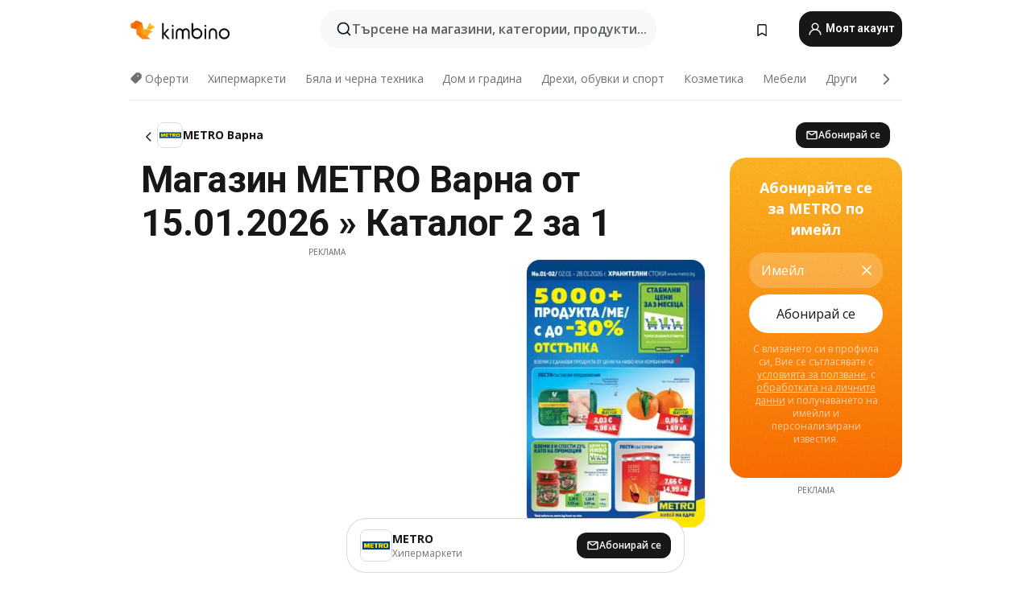

--- FILE ---
content_type: text/html;charset=utf-8
request_url: https://www.kimbino.bg/grad/varna/metro/
body_size: 105166
content:
<!DOCTYPE html><html  lang="bg-BG"><head><meta charset="utf-8">
<meta name="viewport" content="width=device-width, initial-scale=1.0, maximum-scale=5.0, minimum-scale=1.0">
<title>Магазин МЕТРО Варна от 15.01.2026 » Каталог 2 за 1</title>
<link rel="preconnect" href="https://fonts.googleapis.com">
<link rel="preconnect" href="https://fonts.gstatic.com" crossorigin>
<link rel="stylesheet" href="https://fonts.googleapis.com/css2?family=Open+Sans:wght@400;600;700&family=Roboto:wght@400;600;700&display=swap">
<style>.iziToast-capsule{backface-visibility:hidden;font-size:0;height:0;transform:translateZ(0);transition:transform .5s cubic-bezier(.25,.8,.25,1),height .5s cubic-bezier(.25,.8,.25,1);width:100%}.iziToast-capsule,.iziToast-capsule *{box-sizing:border-box}.iziToast-overlay{bottom:-100px;display:block;left:0;position:fixed;right:0;top:-100px;z-index:997}.iziToast{background:#ededede6;border-color:#ededede6;clear:both;cursor:default;display:inline-block;font-family:Lato,Tahoma,Arial;font-size:14px;padding:8px 45px 9px 0;pointer-events:all;position:relative;transform:translate(0);width:100%;-webkit-touch-callout:none;min-height:54px;-webkit-user-select:none;-moz-user-select:none;user-select:none}.iziToast>.iziToast-progressbar{background:#fff3;bottom:0;left:0;position:absolute;width:100%;z-index:1}.iziToast>.iziToast-progressbar>div{background:#0000004d;border-radius:0 0 3px 3px;height:2px;width:100%}.iziToast.iziToast-balloon:before{border-left:15px solid transparent;border-radius:0;border-right:0 solid transparent;border-top:10px solid #000;border-top-color:inherit;content:"";height:0;left:auto;position:absolute;right:8px;top:100%;width:0}.iziToast.iziToast-balloon .iziToast-progressbar{bottom:auto;top:0}.iziToast.iziToast-balloon>div{border-radius:0 0 0 3px}.iziToast>.iziToast-cover{background-color:#0000001a;background-position:50% 50%;background-repeat:no-repeat;background-size:100%;bottom:0;height:100%;left:0;margin:0;position:absolute;top:0}.iziToast>.iziToast-close{background:url([data-uri]) no-repeat 50% 50%;background-size:8px;border:0;cursor:pointer;height:100%;opacity:.6;outline:0;padding:0;position:absolute;right:0;top:0;width:42px}.iziToast>.iziToast-close:hover{opacity:1}.iziToast>.iziToast-body{height:auto;margin:0 0 0 15px;min-height:36px;padding:0 0 0 10px;position:relative;text-align:left}.iziToast>.iziToast-body:after{clear:both;content:"";display:table}.iziToast>.iziToast-body .iziToast-texts{display:inline-block;float:left;margin:10px 0 0;padding-right:2px}.iziToast>.iziToast-body .iziToast-inputs{float:left;margin:3px -2px;min-height:19px}.iziToast>.iziToast-body .iziToast-inputs>input:not([type=checkbox]):not([type=radio]),.iziToast>.iziToast-body .iziToast-inputs>select{background:#0000001a;border:0;border-radius:2px;box-shadow:0 0 0 1px #0003;color:#000;display:inline-block;font-size:13px;letter-spacing:.02em;margin:2px;min-height:26px;padding:4px 7px;position:relative}.iziToast>.iziToast-body .iziToast-inputs>input:not([type=checkbox]):not([type=radio]):focus,.iziToast>.iziToast-body .iziToast-inputs>select:focus{box-shadow:0 0 0 1px #0009}.iziToast>.iziToast-body .iziToast-buttons{float:left;margin:4px -2px;min-height:17px}.iziToast>.iziToast-body .iziToast-buttons>a,.iziToast>.iziToast-body .iziToast-buttons>button,.iziToast>.iziToast-body .iziToast-buttons>input:not([type=checkbox]):not([type=radio]){background:#0000001a;border:0;border-radius:2px;color:#000;cursor:pointer;display:inline-block;font-size:12px;letter-spacing:.02em;margin:2px;padding:5px 10px;position:relative}.iziToast>.iziToast-body .iziToast-buttons>a:hover,.iziToast>.iziToast-body .iziToast-buttons>button:hover,.iziToast>.iziToast-body .iziToast-buttons>input:not([type=checkbox]):not([type=radio]):hover{background:#0003}.iziToast>.iziToast-body .iziToast-buttons>a:focus,.iziToast>.iziToast-body .iziToast-buttons>button:focus,.iziToast>.iziToast-body .iziToast-buttons>input:not([type=checkbox]):not([type=radio]):focus{box-shadow:0 0 0 1px #0009}.iziToast>.iziToast-body .iziToast-buttons>a:active,.iziToast>.iziToast-body .iziToast-buttons>button:active,.iziToast>.iziToast-body .iziToast-buttons>input:not([type=checkbox]):not([type=radio]):active{top:1px}.iziToast>.iziToast-body .iziToast-icon{color:#000;display:table;font-size:23px;height:24px;left:0;line-height:24px;margin-top:-12px;position:absolute;top:50%;width:24px}.iziToast>.iziToast-body .iziToast-icon.ico-info{background:url([data-uri]) no-repeat 50% 50%;background-size:85%}.iziToast>.iziToast-body .iziToast-icon.ico-warning{background:url([data-uri]) no-repeat 50% 50%;background-size:85%}.iziToast>.iziToast-body .iziToast-icon.ico-error{background:url([data-uri]) no-repeat 50% 50%;background-size:80%}.iziToast>.iziToast-body .iziToast-icon.ico-success{background:url([data-uri]) no-repeat 50% 50%;background-size:85%}.iziToast>.iziToast-body .iziToast-icon.ico-question{background:url([data-uri]) no-repeat 50% 50%;background-size:85%}.iziToast>.iziToast-body .iziToast-message,.iziToast>.iziToast-body .iziToast-title{float:left;font-size:14px;line-height:16px;padding:0;text-align:left;white-space:normal}.iziToast>.iziToast-body .iziToast-title{color:#000;margin:0}.iziToast>.iziToast-body .iziToast-message{color:#0009;margin:0 0 10px}.iziToast.iziToast-animateInside .iziToast-buttons-child,.iziToast.iziToast-animateInside .iziToast-icon,.iziToast.iziToast-animateInside .iziToast-inputs-child,.iziToast.iziToast-animateInside .iziToast-message,.iziToast.iziToast-animateInside .iziToast-title{opacity:0}.iziToast-target{margin:0 auto;position:relative;width:100%}.iziToast-target .iziToast-capsule{overflow:hidden}.iziToast-target .iziToast-capsule:after{clear:both;content:" ";display:block;font-size:0;height:0;visibility:hidden}.iziToast-target .iziToast-capsule .iziToast{float:left;width:100%}.iziToast-wrapper{display:flex;flex-direction:column;pointer-events:none;position:fixed;width:100%;z-index:99999}.iziToast-wrapper .iziToast.iziToast-balloon:before{border-left:15px solid transparent;border-right:0 solid transparent;border-top:10px solid #000;border-top-color:inherit;left:auto;right:8px}.iziToast-wrapper-bottomLeft{bottom:0;left:0;text-align:left}.iziToast-wrapper-bottomLeft .iziToast.iziToast-balloon:before,.iziToast-wrapper-topLeft .iziToast.iziToast-balloon:before{border-left:0 solid transparent;border-right:15px solid transparent;left:8px;right:auto}.iziToast-wrapper-bottomRight{bottom:0;right:0;text-align:right}.iziToast-wrapper-topLeft{left:0;text-align:left;top:0}.iziToast-wrapper-topRight{right:0;text-align:right;top:0}.iziToast-wrapper-topCenter{left:0;right:0;text-align:center;top:0}.iziToast-wrapper-bottomCenter,.iziToast-wrapper-center{bottom:0;left:0;right:0;text-align:center}.iziToast-wrapper-center{align-items:center;flex-flow:column;justify-content:center;top:0}.iziToast-rtl{direction:rtl;font-family:Tahoma,Lato,Arial;padding:8px 0 9px 45px}.iziToast-rtl .iziToast-cover{left:auto;right:0}.iziToast-rtl .iziToast-close{left:0;right:auto}.iziToast-rtl .iziToast-body{margin:0 16px 0 0;padding:0 10px 0 0;text-align:right}.iziToast-rtl .iziToast-body .iziToast-buttons,.iziToast-rtl .iziToast-body .iziToast-inputs,.iziToast-rtl .iziToast-body .iziToast-message,.iziToast-rtl .iziToast-body .iziToast-texts,.iziToast-rtl .iziToast-body .iziToast-title{float:right;text-align:right}.iziToast-rtl .iziToast-body .iziToast-icon{left:auto;right:0}@media only screen and (min-width:568px){.iziToast-wrapper{padding:10px 15px}.iziToast{border-radius:3px;margin:5px 0;width:auto}.iziToast:after{border-radius:3px;box-shadow:inset 0 -10px 20px -10px #0003,inset 0 0 5px #0000001a,0 8px 8px -5px #00000040;content:"";height:100%;left:0;position:absolute;top:0;width:100%;z-index:-1}.iziToast:not(.iziToast-rtl) .iziToast-cover{border-radius:3px 0 0 3px}.iziToast.iziToast-rtl .iziToast-cover{border-radius:0 3px 3px 0}.iziToast.iziToast-color-dark:after{box-shadow:inset 0 -10px 20px -10px #ffffff4d,0 10px 10px -5px #00000040}.iziToast.iziToast-balloon .iziToast-progressbar{background:0 0}.iziToast.iziToast-balloon:after{box-shadow:0 10px 10px -5px #00000040,inset 0 10px 20px -5px #00000040}.iziToast-target .iziToast:after{box-shadow:inset 0 -10px 20px -10px #0003,inset 0 0 5px #0000001a}}.iziToast.iziToast-theme-dark{background:#565c70;border-color:#565c70}.iziToast.iziToast-theme-dark .iziToast-title{color:#fff}.iziToast.iziToast-theme-dark .iziToast-message{color:#ffffffb3;font-weight:300}.iziToast.iziToast-theme-dark .iziToast-close{background:url([data-uri]) no-repeat 50% 50%;background-size:8px}.iziToast.iziToast-theme-dark .iziToast-icon{color:#fff}.iziToast.iziToast-theme-dark .iziToast-icon.ico-info{background:url([data-uri]) no-repeat 50% 50%;background-size:85%}.iziToast.iziToast-theme-dark .iziToast-icon.ico-warning{background:url([data-uri]) no-repeat 50% 50%;background-size:85%}.iziToast.iziToast-theme-dark .iziToast-icon.ico-error{background:url([data-uri]) no-repeat 50% 50%;background-size:80%}.iziToast.iziToast-theme-dark .iziToast-icon.ico-success{background:url([data-uri]) no-repeat 50% 50%;background-size:85%}.iziToast.iziToast-theme-dark .iziToast-icon.ico-question{background:url([data-uri]) no-repeat 50% 50%;background-size:85%}.iziToast.iziToast-theme-dark .iziToast-buttons>a,.iziToast.iziToast-theme-dark .iziToast-buttons>button,.iziToast.iziToast-theme-dark .iziToast-buttons>input{background:#ffffff1a;color:#fff}.iziToast.iziToast-theme-dark .iziToast-buttons>a:hover,.iziToast.iziToast-theme-dark .iziToast-buttons>button:hover,.iziToast.iziToast-theme-dark .iziToast-buttons>input:hover{background:#fff3}.iziToast.iziToast-theme-dark .iziToast-buttons>a:focus,.iziToast.iziToast-theme-dark .iziToast-buttons>button:focus,.iziToast.iziToast-theme-dark .iziToast-buttons>input:focus{box-shadow:0 0 0 1px #fff9}.iziToast.iziToast-color-red{background:#ffafb4e6;border-color:#ffafb4e6}.iziToast.iziToast-color-orange{background:#ffcfa5e6;border-color:#ffcfa5e6}.iziToast.iziToast-color-yellow{background:#fff9b2e6;border-color:#fff9b2e6}.iziToast.iziToast-color-blue{background:#9ddeffe6;border-color:#9ddeffe6}.iziToast.iziToast-color-green{background:#a6efb8e6;border-color:#a6efb8e6}.iziToast.iziToast-layout2 .iziToast-body .iziToast-message,.iziToast.iziToast-layout2 .iziToast-body .iziToast-texts{width:100%}.iziToast.iziToast-layout3{border-radius:2px}.iziToast.iziToast-layout3:after{display:none}.iziToast .revealIn,.iziToast.revealIn{animation:iziT-revealIn 1s cubic-bezier(.25,1.6,.25,1) both}.iziToast .slideIn,.iziToast.slideIn{animation:iziT-slideIn 1s cubic-bezier(.16,.81,.32,1) both}.iziToast.bounceInLeft{animation:iziT-bounceInLeft .7s ease-in-out both}.iziToast.bounceInRight{animation:iziT-bounceInRight .85s ease-in-out both}.iziToast.bounceInDown{animation:iziT-bounceInDown .7s ease-in-out both}.iziToast.bounceInUp{animation:iziT-bounceInUp .7s ease-in-out both}.iziToast .fadeIn,.iziToast.fadeIn{animation:iziT-fadeIn .5s ease both}.iziToast.fadeInUp{animation:iziT-fadeInUp .7s ease both}.iziToast.fadeInDown{animation:iziT-fadeInDown .7s ease both}.iziToast.fadeInLeft{animation:iziT-fadeInLeft .85s cubic-bezier(.25,.8,.25,1) both}.iziToast.fadeInRight{animation:iziT-fadeInRight .85s cubic-bezier(.25,.8,.25,1) both}.iziToast.flipInX{animation:iziT-flipInX .85s cubic-bezier(.35,0,.25,1) both}.iziToast.fadeOut{animation:iziT-fadeOut .7s ease both}.iziToast.fadeOutDown{animation:iziT-fadeOutDown .7s cubic-bezier(.4,.45,.15,.91) both}.iziToast.fadeOutUp{animation:iziT-fadeOutUp .7s cubic-bezier(.4,.45,.15,.91) both}.iziToast.fadeOutLeft{animation:iziT-fadeOutLeft .5s ease both}.iziToast.fadeOutRight{animation:iziT-fadeOutRight .5s ease both}.iziToast.flipOutX{animation:iziT-flipOutX .7s cubic-bezier(.4,.45,.15,.91) both;backface-visibility:visible!important}.iziToast-overlay.fadeIn{animation:iziT-fadeIn .5s ease both}.iziToast-overlay.fadeOut{animation:iziT-fadeOut .7s ease both}@keyframes iziT-revealIn{0%{opacity:0;transform:scale3d(.3,.3,1)}to{opacity:1}}@keyframes iziT-slideIn{0%{opacity:0;transform:translate(50px)}to{opacity:1;transform:translate(0)}}@keyframes iziT-bounceInLeft{0%{opacity:0;transform:translate(280px)}50%{opacity:1;transform:translate(-20px)}70%{transform:translate(10px)}to{transform:translate(0)}}@keyframes iziT-bounceInRight{0%{opacity:0;transform:translate(-280px)}50%{opacity:1;transform:translate(20px)}70%{transform:translate(-10px)}to{transform:translate(0)}}@keyframes iziT-bounceInDown{0%{opacity:0;transform:translateY(-200px)}50%{opacity:1;transform:translateY(10px)}70%{transform:translateY(-5px)}to{transform:translateY(0)}}@keyframes iziT-bounceInUp{0%{opacity:0;transform:translateY(200px)}50%{opacity:1;transform:translateY(-10px)}70%{transform:translateY(5px)}to{transform:translateY(0)}}@keyframes iziT-fadeIn{0%{opacity:0}to{opacity:1}}@keyframes iziT-fadeInUp{0%{opacity:0;transform:translate3d(0,100%,0)}to{opacity:1;transform:none}}@keyframes iziT-fadeInDown{0%{opacity:0;transform:translate3d(0,-100%,0)}to{opacity:1;transform:none}}@keyframes iziT-fadeInLeft{0%{opacity:0;transform:translate3d(300px,0,0)}to{opacity:1;transform:none}}@keyframes iziT-fadeInRight{0%{opacity:0;transform:translate3d(-300px,0,0)}to{opacity:1;transform:none}}@keyframes iziT-flipInX{0%{opacity:0;transform:perspective(400px) rotateX(90deg)}40%{transform:perspective(400px) rotateX(-20deg)}60%{opacity:1;transform:perspective(400px) rotateX(10deg)}80%{transform:perspective(400px) rotateX(-5deg)}to{transform:perspective(400px)}}@keyframes iziT-fadeOut{0%{opacity:1}to{opacity:0}}@keyframes iziT-fadeOutDown{0%{opacity:1}to{opacity:0;transform:translate3d(0,100%,0)}}@keyframes iziT-fadeOutUp{0%{opacity:1}to{opacity:0;transform:translate3d(0,-100%,0)}}@keyframes iziT-fadeOutLeft{0%{opacity:1}to{opacity:0;transform:translate3d(-200px,0,0)}}@keyframes iziT-fadeOutRight{0%{opacity:1}to{opacity:0;transform:translate3d(200px,0,0)}}@keyframes iziT-flipOutX{0%{transform:perspective(400px)}30%{opacity:1;transform:perspective(400px) rotateX(-20deg)}to{opacity:0;transform:perspective(400px) rotateX(90deg)}}</style>
<style>.iziToast-wrapper .iziToast-capsule .iziToast{font-family:inherit!important;max-width:90%;padding:0 36px 0 0}.iziToast-wrapper .iziToast-capsule .iziToast.iziToast-theme-let-dark{border-radius:29px;font-weight:590;min-height:unset}.iziToast-wrapper .iziToast-capsule .iziToast.iziToast-theme-let-dark:after{box-shadow:none}.iziToast-wrapper .iziToast-capsule .iziToast.iziToast-theme-let-dark:not([class^=iziToast-layout])>.iziToast-body .iziToast-icon{transform:scale(.6666666667)!important}.iziToast-wrapper .iziToast-capsule .iziToast.iziToast-theme-let-dark:not([class^=iziToast-layout])>.iziToast-body .iziToast-buttons>:not([class^=custom-]){background:#ffffff0a;border:.5px solid hsla(0,0%,100%,.08);border-radius:12px;color:#fff;margin:2px 4px}.iziToast-wrapper .iziToast-capsule .iziToast.iziToast-theme-let-dark:not([class^=iziToast-layout])>.iziToast-body .iziToast-buttons>:not([class^=custom-]):active,.iziToast-wrapper .iziToast-capsule .iziToast.iziToast-theme-let-dark:not([class^=iziToast-layout])>.iziToast-body .iziToast-buttons>:not([class^=custom-]):focus{outline:1px solid #fff}.iziToast-wrapper .iziToast-capsule .iziToast.iziToast-theme-let-dark.iziToast-layout2>.iziToast-body:has(.iziToast-icon){padding-left:55px!important}.iziToast-wrapper .iziToast-capsule .iziToast.iziToast-theme-let-dark.iziToast-layout2>.iziToast-body .iziToast-icon{background-color:currentColor;border-radius:999px;color:#ffffff0a;left:8px;outline:12px solid currentColor;transform:unset!important}.iziToast-wrapper .iziToast-capsule .iziToast.iziToast-theme-let-dark.iziToast-layout2>.iziToast-body .iziToast-buttons>*{height:44px;padding:12px 20px}.iziToast-wrapper .iziToast-capsule .iziToast.iziToast-theme-let-dark>.iziToast-body{margin-left:16px;min-height:unset}.iziToast-wrapper .iziToast-capsule .iziToast.iziToast-theme-let-dark>.iziToast-body .iziToast-texts{margin-top:12px}.iziToast-wrapper .iziToast-capsule .iziToast.iziToast-theme-let-dark>.iziToast-body .iziToast-message{margin-bottom:12px!important}.iziToast-wrapper .iziToast-capsule .iziToast.iziToast-theme-let-dark>.iziToast-body .iziToast-buttons{float:right}.iziToast-wrapper .iziToast-capsule .iziToast.iziToast-theme-let-dark>.iziToast-body .iziToast-buttons>*{font-weight:600}.iziToast-wrapper .iziToast-capsule .iziToast.iziToast-theme-let-dark>.iziToast-body .iziToast-buttons>.custom-underline{background:none;border:none;box-shadow:none;color:#fff;outline:none;text-decoration:underline}.iziToast-wrapper .iziToast-capsule .iziToast.iziToast-theme-let-dark>.iziToast-body .iziToast-buttons>.custom-outline{background:none;border:.5px solid hsla(0,0%,100%,.08);border-radius:16px;color:#fff}.iziToast-wrapper .iziToast-capsule .iziToast.iziToast-theme-let-dark>.iziToast-body .iziToast-buttons>.custom-white{background:#fff;border-radius:16px;color:#2c2c2c}.iziToast-wrapper .iziToast-capsule .iziToast.iziToast-theme-let-dark>.iziToast-close{background:url(/images/toaster/icons/close.svg) no-repeat 50%;right:16px;width:16px}.iziToast-wrapper .iziToast-capsule .iziToast.iziToast-theme-let-dark>.iziToast-progressbar{left:50%;transform:translate(-50%);width:calc(100% - 40px)}body .iziToast-wrapper-bottomCenter{bottom:16px}body:has(.shop-subscription-banner-bottom) .iziToast-wrapper-bottomCenter{bottom:75px}</style>
<style>.svg-sprite[data-v-2d20a859]{fill:currentColor}</style>
<style>.rating[data-v-cc504407]{flex-wrap:nowrap;gap:5px}.rating .stars[data-v-cc504407]{background-image:url(/images/icons/star.svg);height:14px}.rating .reviews[data-v-cc504407]{color:#0a1217;display:-webkit-box;font-size:10px;font-weight:400;line-height:1.4;opacity:.66;-webkit-box-orient:vertical;-webkit-line-clamp:1;line-clamp:1;overflow:hidden;text-overflow:ellipsis}</style>
<style>.mobile-app-banner[data-v-c441a9db]{background-color:#fff;border-bottom:.5px solid #f2f2f7;height:58px;overflow:hidden;position:relative;z-index:20}@media (min-width:992px){.mobile-app-banner[data-v-c441a9db]{display:none}}.mobile-app-banner .content[data-v-c441a9db]{gap:8px;overflow:hidden;padding:2px 8px 2px 14px}.mobile-app-banner .content>.cta[data-v-c441a9db]{gap:10px;min-width:0;overflow:hidden}.mobile-app-banner .content>.cta .text[data-v-c441a9db]{overflow:hidden}.mobile-app-banner .content>.cta .text p[data-v-c441a9db]{color:#000;margin:0;overflow:hidden;text-overflow:ellipsis;white-space:nowrap}.mobile-app-banner .content>.cta .text p[data-v-c441a9db]:first-of-type{font-size:14px;font-weight:500;letter-spacing:-.4px}.mobile-app-banner .content>.cta .text p[data-v-c441a9db]:nth-of-type(2){font-size:12px;font-weight:400;letter-spacing:-.6px;opacity:.6}.mobile-app-banner .content .app-icon[data-v-c441a9db]{aspect-ratio:1;border:.5px solid #e5e5ea;border-radius:12px;min-width:50px}.mobile-app-banner .content .store-link[data-v-c441a9db]{background-color:#0074e5;border-radius:999px;color:#fff;font-size:14px;font-weight:600;height:30px;padding:0 17px;transition:filter .25s ease-in}.mobile-app-banner .content .store-link[data-v-c441a9db]:hover{filter:brightness(.9)}.mobile-app-banner .content .close-icon[data-v-c441a9db]{transition:transform .5s ease-in}.mobile-app-banner .content .close-icon[data-v-c441a9db]:hover{transform:scale(1.2)}.mobile-app-banner .content .close-icon[data-v-c441a9db],.mobile-app-banner .content .store-link[data-v-c441a9db]{cursor:pointer}</style>
<style>.search-button[data-v-c2f4e54d]{align-items:center;-webkit-appearance:none;-moz-appearance:none;appearance:none;background:#f8f8f8;border:none;border-radius:999px;color:#0a1217a8;display:flex;font-size:14px;font-weight:600;gap:8px;justify-content:space-between;max-height:36px;min-width:0;padding:8px 24px 8px 12px;position:relative;-webkit-user-select:none;-moz-user-select:none;user-select:none}@media (min-width:590px){.search-button[data-v-c2f4e54d]{font-size:16px;max-height:48px;min-width:300px;padding:12px 12px 12px 20px}}.search-button[data-v-c2f4e54d] svg{flex:1 0 20px;fill:#0a1217;max-width:20px}.search-button .try-to-search[data-v-c2f4e54d]{flex:1;overflow:hidden;text-align:left;text-overflow:ellipsis;white-space:nowrap}</style>
<style>input[data-v-6631adb9]{-webkit-appearance:none;-moz-appearance:none;appearance:none;background:none;border:none;color:#666;font-size:16px;font-weight:600;height:44px;outline:none;padding:0;width:100%}input[data-v-6631adb9]::-moz-placeholder{color:#0a1217a8}input[data-v-6631adb9]::placeholder{color:#0a1217a8}</style>
<style>.nuxt-icon{height:1em;margin-bottom:.125em;vertical-align:middle;width:1em}.nuxt-icon--fill,.nuxt-icon--fill *{fill:currentColor}</style>
<style>.loader-wrapper[data-v-d1e05baa]{align-items:center;display:flex;font-size:16px;font-weight:600;gap:6px;width:100%}.loader-wrapper .loader[data-v-d1e05baa]{animation:spin-d1e05baa 1.2s linear infinite;border:4px solid #f8f8f8;border-radius:50%;border-top-color:#5dbd20;height:24px;text-align:center;width:24px}@keyframes spin-d1e05baa{0%{transform:rotate(0)}to{transform:rotate(1turn)}}.city-picker-input[data-v-d1e05baa]{align-items:center;background:#f8f8f8;border-radius:999px;color:#0a1217a8;cursor:pointer;display:flex;font-size:14px;font-weight:600;gap:8px;max-height:36px;padding:8px 12px;position:relative;-webkit-user-select:none;-moz-user-select:none;user-select:none}.city-picker-input[data-v-d1e05baa]:has(.action-btn){padding-right:8px}@media (min-width:590px){.city-picker-input[data-v-d1e05baa]:has(.action-btn){padding-right:12px}}@media (min-width:590px){.city-picker-input[data-v-d1e05baa]{font-size:16px;max-height:48px;padding:12px 20px}}.city-picker-input .dummy-city[data-v-d1e05baa]{max-width:20vw;min-width:35px;overflow:hidden;text-overflow:ellipsis;white-space:nowrap}.city-picker-input .arrow[data-v-d1e05baa]{color:#0a1217;font-size:20px}.action-btn[data-v-d1e05baa]{align-items:center;-webkit-appearance:none;-moz-appearance:none;appearance:none;background:#0a1217;border:none;border-radius:12px;color:#fff;cursor:pointer;display:flex;font-size:12px;height:28px;margin-left:4px;padding:0 8px}@media (min-width:590px){.action-btn[data-v-d1e05baa]{height:32px}}.clear-btn[data-v-d1e05baa]{-webkit-appearance:none;-moz-appearance:none;appearance:none;background:none;border:none;color:#666;padding:0}</style>
<style>.notification-bell-holder[data-v-25c254b0]{height:24px;margin-left:1rem;position:relative;top:1px;width:24px}.notification-bell-holder .notification-bell[data-v-25c254b0]{--animationDuration:var(--6f9ae1d4);--width:0;--clipPath:0;clip-path:inset(var(--clipPath));cursor:pointer;flex-shrink:0;position:relative;text-align:center;transition:all var(--animationDuration);width:var(--width)}.notification-bell-holder .notification-bell.shown[data-v-25c254b0]{--clipPath:-10px;--width:24px}.notification-bell-holder .notification-bell.shown .notifications[data-v-25c254b0]{--countScale:1}.notification-bell-holder .notification-bell .icon[data-v-25c254b0]{height:21px;transform-origin:top center;transition:transform 1.5s;width:18px;will-change:transform}.notification-bell-holder .notification-bell .icon[data-v-25c254b0] path{fill:var(--357562ee)}.notification-bell-holder .notification-bell .icon.ringing[data-v-25c254b0]{animation:ring-25c254b0 var(--animationDuration) ease-in-out var(--0310a2f4)}.notification-bell-holder .notification-bell .notifications[data-v-25c254b0]{--countScale:0;align-items:center;background-color:#ff3b30;border:1.5px solid;border-radius:50%;color:#fff;display:flex;height:16px;justify-content:center;position:absolute;right:-3px;top:-3px;transform:scale(var(--countScale));transition:transform var(--animationDuration);width:16px;will-change:transform}.notification-bell-holder .notification-bell .notifications .count[data-v-25c254b0]{font-family:Roboto,sans-serif;font-size:10px;font-weight:700;position:relative;top:.5px}@keyframes ring-25c254b0{0%{transform:rotate(0)}25%{transform:rotate(15deg)}50%{transform:rotate(0)}75%{transform:rotate(-15deg)}to{transform:rotate(0)}}</style>
<style>.nav-bookmarks[data-v-8ef6e452]{min-width:36px;padding:6px}@media (min-width:992px){.nav-bookmarks[data-v-8ef6e452]{padding:12px}}.nav-bookmarks[data-v-8ef6e452]:after{background-color:red;border-radius:50%;content:"";display:inline-block;height:8px;opacity:0;position:absolute;right:6px;top:5px;transition:opacity .25s linear;width:8px}@media (min-width:992px){.nav-bookmarks[data-v-8ef6e452]:after{right:7px;top:8px}}.nav-bookmarks.has-entries[data-v-8ef6e452]:after{animation:showDot-8ef6e452 1s 1s forwards}.nav-bookmarks.pulsate[data-v-8ef6e452]:after{animation:pulsate-8ef6e452 2s 1s;opacity:1}.nav-bookmarks svg[data-v-8ef6e452]{color:#111;font-size:20px}@keyframes showDot-8ef6e452{0%{opacity:0}to{opacity:1}}@keyframes pulsate-8ef6e452{0%{transform:scale(1)}25%{transform:scale(1.35)}50%{transform:scale(1)}75%{transform:scale(1.35)}to{opacity:1}}</style>
<style>.dropdowns .dropdown-mobile-holder[data-v-2d208b90]{background:#fff;display:block;height:100vh;padding-top:8px;position:fixed;right:0;text-align:left;top:0;transform-origin:right;width:100vw;z-index:50}@media (min-width:590px){.dropdowns .dropdown-mobile-holder[data-v-2d208b90]{width:300px}}.dropdowns .dropdown-holder[data-v-2d208b90]{left:0;margin-top:0;position:absolute;transform:translateZ(0);z-index:100}.dropdowns .dropdown-holder.slide-enter-active[data-v-2d208b90],.dropdowns .dropdown-holder.slide-leave-active[data-v-2d208b90]{transition:opacity .3s,margin-top .3s}.dropdowns .dropdown-holder.slide-enter-from[data-v-2d208b90],.dropdowns .dropdown-holder.slide-leave-to[data-v-2d208b90]{left:0;margin-top:15px;opacity:0}.dropdowns .dropdown-holder .dropdown-tip[data-v-2d208b90]{background:#fff;bottom:0;clip-path:polygon(50% 0,0 100%,100% 100%);height:15px;left:0;position:absolute;transform:translateY(100%);width:20px}.dropdowns .dropdown-holder .dropdown-content[data-v-2d208b90]{background:#fff;border-radius:5px;bottom:-14px;box-shadow:0 3px 10px #0000001a;display:block;left:0;position:absolute;transform:translateY(100%)}</style>
<style>.header-account-dropdown[data-v-23608a5b]{margin:0 .5rem 0 1rem}@media (min-width:992px){.header-account-dropdown[data-v-23608a5b]{margin-left:1.5rem}.header-account-dropdown__account[data-v-23608a5b]{align-items:center;background-color:#f5f5f57a;border:.5px solid #f2f2f7;border-radius:12px;color:#fff;cursor:pointer;display:flex;height:36px;justify-content:center;line-height:45px;text-align:center;transition:all .25s;width:36px}.header-account-dropdown__account[data-v-23608a5b]:hover{box-shadow:0 2px 8px #0000000a;filter:brightness(.95)}}.header-account-dropdown__account .user[data-v-23608a5b]{font-size:20px;margin-bottom:0;position:relative}@media (min-width:992px){.header-account-dropdown__account .user[data-v-23608a5b]{top:-1px}}.header-account-dropdown__account .user[data-v-23608a5b] path{fill:#0a1217}.header-account-dropdown__dropdown[data-v-23608a5b]{color:#666;font-family:Roboto,sans-serif;font-size:14px;font-weight:400;padding:1rem 0;width:100%}@media (min-width:590px){.header-account-dropdown__dropdown[data-v-23608a5b]{width:250px}}.header-account-dropdown__dropdown>div[data-v-23608a5b]{background-color:#fff}.header-account-dropdown__dropdown>div[data-v-23608a5b]:hover{color:#0a1217;filter:brightness(.95)}.header-account-dropdown__dropdown .number[data-v-23608a5b]{background-color:#171717;border-radius:50%;color:#fff;font-size:10px;height:18px;line-height:18px;text-align:center;width:18px}.header-account-dropdown__dropdown a[data-v-23608a5b],.header-account-dropdown__dropdown button[data-v-23608a5b]{color:currentColor;display:inline-block;padding:8px 15px 8px 25px;width:100%}.header-account-dropdown__dropdown a.orange[data-v-23608a5b],.header-account-dropdown__dropdown button.orange[data-v-23608a5b]{border:none;color:#f96a01;font-weight:700;overflow:hidden;text-overflow:ellipsis}.header-account-dropdown__dropdown a.orange span[data-v-23608a5b],.header-account-dropdown__dropdown button.orange span[data-v-23608a5b]{color:currentColor;font-size:12px;font-weight:400}.header-account-dropdown__dropdown .logout-btn[data-v-23608a5b]{-webkit-appearance:none;-moz-appearance:none;appearance:none;background:#fff;border:none;color:#0a1217;font-weight:600;overflow:hidden;text-align:left;text-overflow:ellipsis}</style>
<style>.button[data-v-ff603878]{background:#5dbd20;border:2px solid #5dbd20;border-radius:12px;box-sizing:border-box;-moz-box-sizing:border-box;color:#fff;cursor:pointer;display:inline-block;font-weight:700;height:-moz-max-content;height:max-content;line-height:1.2em;min-height:44px;padding:.5em 5em;transition:all .2s}.button[data-v-ff603878]:focus,.button[data-v-ff603878]:hover{color:#fff;outline:transparent}.button[data-v-ff603878]:hover{background:#70b653;border-color:#70b653}.button.white[data-v-ff603878]{border:2px solid #fff}.button.white[data-v-ff603878]:hover{background:#818181;border-color:#fff}.button.primary[data-v-ff603878]{background:#171717;border-color:#171717}.button.primary[data-v-ff603878]:hover{background:#313131;border-color:#313131}.button .arrow[data-v-ff603878]{margin:0 -.75rem 4px 1rem;transform:rotate(90deg)}.button.red[data-v-ff603878]{background:red;border-color:red}.button.red[data-v-ff603878]:hover{background:#f33;border-color:#f33}.button.orange[data-v-ff603878]{background:#f96a01;border-color:#f96a01}.button.orange[data-v-ff603878]:hover{background:#fe872f;border-color:#fe872f}.button.orange.outline[data-v-ff603878]{background:#fff;color:#f96a01}.button.orange.outline[data-v-ff603878]:hover{background:#f96a01;border-color:#f96a01;color:#fff}.button.green.outline[data-v-ff603878]{background:#fff;color:#5dbd20}.button.green.outline[data-v-ff603878]:hover{background:#5dbd20;color:#fff}.button.grey[data-v-ff603878]{background:#9d9d9d;border-color:#9d9d9d}.button.grey[data-v-ff603878]:hover{background:#b1b1b1;border-color:#b1b1b1}.button.grey.outline[data-v-ff603878]{background:transparent;border:2px solid #9d9d9d;color:#9d9d9d}.button.grey.outline[data-v-ff603878]:hover{background:#9d9d9d;color:#fff}.button.light-grey[data-v-ff603878]{background:#f5f5f5;border-color:#f5f5f5;color:#0a1217}.button.light-grey[data-v-ff603878]:hover{background:#e1e1e1;border-color:#e1e1e1}.button.light-grey.outline[data-v-ff603878]{background:transparent;border:2px solid #f5f5f5;color:#0a1217}.button.light-grey.outline[data-v-ff603878]:hover{background:#f5f5f5;color:#0a1217}.button.blue[data-v-ff603878]{background:#3b5998;border-color:#3b5998;color:#fff}.button.blue[data-v-ff603878]:hover{background:#344e86;border-color:#344e86}.button.google-login[data-v-ff603878]{background:#fff;border-color:#9d9d9d;color:#9d9d9d}.button.google-login[data-v-ff603878]:hover{background:#9d9d9d;color:#fff}.button.google-login:hover img[data-v-ff603878]{filter:brightness(0) invert(1)}.button.mustard[data-v-ff603878]{background:#f3a116;border-color:#f3a116}.button.mustard[data-v-ff603878]:hover{background:#f5b547;border-color:#f5b547}.button.slim[data-v-ff603878]{padding:.5em 2em}.button.no-wrap[data-v-ff603878]{white-space:nowrap}.button.block[data-v-ff603878]{display:block;padding-left:.5em;padding-right:.5em;text-align:center;width:100%}.button.text-left[data-v-ff603878],.button.text-right[data-v-ff603878]{text-align:left}.button.icon[data-v-ff603878]{align-items:center;border-radius:50%;display:flex;height:40px;justify-content:center;min-height:0;padding:0;width:40px}.button.compact[data-v-ff603878]{height:26px;width:26px}.button.disabled[data-v-ff603878]{opacity:.6}.button.shadow[data-v-ff603878]{box-shadow:0 7px 10px #00000065}</style>
<style>.inputs-desktop[data-v-fc9d1cbf]{gap:12px;width:60%}#header-main-toolbar .toolbar-desktop[data-v-fc9d1cbf]{background:#fff!important;height:72px;position:fixed;width:100vw;z-index:10}#header-main-toolbar .toolbar-desktop__holder[data-v-fc9d1cbf]{align-items:center;display:flex;height:100%;justify-content:space-between}#header-main-toolbar .toolbar-desktop .account-icon[data-v-fc9d1cbf]{height:20px;width:20px}#header-main-toolbar .toolbar-desktop .account-btn[data-v-fc9d1cbf]{-webkit-backdrop-filter:blur(15px);backdrop-filter:blur(15px);border-radius:16px;font-size:14px;font-weight:600;padding:0 8px}#header-main-toolbar .toolbar-desktop__toolbar-icons[data-v-fc9d1cbf]{align-items:center;color:#9d9d9d;display:flex;font-family:Roboto,sans-serif;font-size:14px;font-weight:700}#header-main-toolbar .toolbar-desktop__toolbar-icons div[data-v-fc9d1cbf],#header-main-toolbar .toolbar-desktop__toolbar-icons>button[data-v-fc9d1cbf]{cursor:pointer}#header-main-toolbar .toolbar-mobile[data-v-fc9d1cbf]{background:#fff;box-shadow:0 3px 10px #0000001a;position:fixed;transition:.3s ease-in-out;width:100vw;z-index:10}#header-main-toolbar .toolbar-mobile__holder[data-v-fc9d1cbf]{display:flex;gap:8px;min-height:92px}#header-main-toolbar .toolbar-mobile__top-row[data-v-fc9d1cbf]{align-items:center;display:flex;flex-direction:row;justify-content:space-between;width:100%}#header-main-toolbar .toolbar-mobile__menu[data-v-fc9d1cbf]{cursor:pointer}#header-main-toolbar .toolbar-mobile__menu[data-v-fc9d1cbf] path{fill:#0a1217}#header-main-toolbar .toolbar-mobile__icons[data-v-fc9d1cbf]{align-items:center;display:flex}#header-main-toolbar .toolbar-mobile__icons svg[data-v-fc9d1cbf]{font-size:20px}#header-main-toolbar .toolbar-mobile__icons .user[data-v-fc9d1cbf] path{fill:#0a1217}#header-main-toolbar .toolbar-mobile__icons>div[data-v-fc9d1cbf]{align-items:center;display:flex;justify-content:center;padding:6px;width:40px}#header-main-toolbar .toolbar-mobile__bottom-row[data-v-fc9d1cbf]{background:#fff;font-size:11px}#header-main-toolbar .toolbar-mobile__bottom-row.hidden-branches-height[data-v-fc9d1cbf]{height:0}#header-main-toolbar .toolbar-mobile__bottom-row .on[data-v-fc9d1cbf]{overflow:hidden;text-overflow:ellipsis;white-space:nowrap}#header-main-toolbar .toolbar-mobile__bottom-row .green[data-v-fc9d1cbf]{color:#5dbd20}#header-main-toolbar .toolbar-mobile__bottom-row svg[data-v-fc9d1cbf]{vertical-align:sub}#header-main-toolbar .toolbar-mobile__bottom-row .inputs[data-v-fc9d1cbf]{gap:8px}</style>
<style>.navbar-desktop-submenu[data-v-5556c928]{background:#f5f5f5;border-top:16px solid #fff;color:#fff;cursor:default;display:none;height:auto;padding:1em 0 1.5em;position:absolute;top:100%;width:100%;z-index:9}.navbar-desktop-submenu.show[data-v-5556c928]{display:block}.navbar-desktop-submenu__body[data-v-5556c928]{color:#666;font-size:.75em;font-weight:600;height:100%;-webkit-user-select:none;-moz-user-select:none;user-select:none}.navbar-desktop-submenu__body__shop-list[data-v-5556c928]{flex:1;font-family:Roboto,sans-serif;gap:8px}.navbar-desktop-submenu__body__shop-list a[data-v-5556c928]{color:currentColor}.navbar-desktop-submenu__body__shop-list a[data-v-5556c928]:focus,.navbar-desktop-submenu__body__shop-list a[data-v-5556c928]:hover{color:#0a1217;outline:none;text-decoration:underline}.navbar-desktop-submenu__body__shop-list__heading[data-v-5556c928]{color:#0a1217a8;font-weight:400}.navbar-desktop-submenu__body__shop-list__shop-links__shop-col[data-v-5556c928]{gap:4px}.navbar-desktop-submenu__body__shop-list__category-link[data-v-5556c928]{font-size:1.1667em;font-weight:700;text-decoration:underline}</style>
<style>.navbar-holder[data-v-e2edcd88]{background:#fff;display:none;position:fixed;top:72px;transition:.6s ease-in-out;width:100%;z-index:8}@media (min-width:992px){.navbar-holder[data-v-e2edcd88]{display:block}}.navbar-holder.scrolled-up[data-v-e2edcd88]{top:-300px}.navbar-holder .navbar-desktop[data-v-e2edcd88]{border-bottom:.5px solid rgba(0,0,0,.08);display:none;min-height:52px;white-space:nowrap}@media (min-width:992px){.navbar-holder .navbar-desktop[data-v-e2edcd88]{align-items:center;display:flex;justify-content:center}}.navbar-holder .navbar-desktop__arrow-left[data-v-e2edcd88],.navbar-holder .navbar-desktop__arrow-right[data-v-e2edcd88]{cursor:pointer;height:0;padding:0;transition:width .25s,height .25s,filter .25s,padding .25s;width:0;z-index:5}.navbar-holder .navbar-desktop__arrow-left[data-v-e2edcd88]:hover,.navbar-holder .navbar-desktop__arrow-right[data-v-e2edcd88]:hover{fill:#0a1217}.navbar-holder .navbar-desktop__arrow-left.shown[data-v-e2edcd88],.navbar-holder .navbar-desktop__arrow-right.shown[data-v-e2edcd88]{height:35px;padding:0 10px;width:40px}.navbar-holder .navbar-desktop__arrow-left[data-v-e2edcd88]{background:#fff;transform:rotate(90deg)}.navbar-holder .navbar-desktop__arrow-right[data-v-e2edcd88]{background:#fff;transform:rotate(-90deg)}.navbar-holder .navbar-desktop nav[data-v-e2edcd88]{border:none;display:flex;flex:1;margin:0;overflow-y:hidden;padding:0;position:relative;-ms-overflow-style:none;overflow:-moz-scrollbars-none;scrollbar-width:none}.navbar-holder .navbar-desktop nav[data-v-e2edcd88]::-webkit-scrollbar{display:none}.navbar-holder .navbar-desktop nav .offers-category[data-v-e2edcd88] svg{font-size:18px;margin-right:2px;position:relative;top:-2px}.navbar-holder .navbar-desktop a[data-v-e2edcd88]{border-bottom:0 solid transparent;color:#707070;display:inline-block;font-size:14px;font-weight:400;line-height:52px;margin-right:1.7em;position:relative}.navbar-holder .navbar-desktop a[data-v-e2edcd88]:after{background:transparent;bottom:0;content:"";height:2px;left:0;position:absolute;width:100%}.navbar-holder .navbar-desktop a.router-link-active[data-v-e2edcd88],.navbar-holder .navbar-desktop a.submenu-active[data-v-e2edcd88],.navbar-holder .navbar-desktop a[data-v-e2edcd88]:focus,.navbar-holder .navbar-desktop a[data-v-e2edcd88]:hover{color:#0a1217!important}.navbar-holder .navbar-desktop a.router-link-active[data-v-e2edcd88]:after,.navbar-holder .navbar-desktop a.submenu-active[data-v-e2edcd88]:after,.navbar-holder .navbar-desktop a[data-v-e2edcd88]:focus:after,.navbar-holder .navbar-desktop a[data-v-e2edcd88]:hover:after{background-color:#171717}.navbar-holder .navbar-desktop a.router-link-active[data-v-e2edcd88]{font-weight:600}.navbar-holder .navbar-desktop a[data-v-e2edcd88]:focus{outline:none}.navbar-holder .navbar-desktop a.event[data-v-e2edcd88],.navbar-holder .navbar-desktop a.special-offers[data-v-e2edcd88]{color:#707070;font-size:14px}.navbar-holder .navbar-desktop a.special-offers.router-link-exact-active[data-v-e2edcd88]{color:#f96a01!important}.navbar-holder .navbar-desktop a.special-offers.router-link-exact-active[data-v-e2edcd88]:after{background-color:#f96a01}</style>
<style>.navbar-links[data-v-240bc567]{line-height:3em}.navbar-links.submenu[data-v-240bc567]{padding-top:50px}.navbar-links a[data-v-240bc567],.navbar-links span[data-v-240bc567]{align-items:center;color:#666;cursor:pointer;display:flex;font-size:14px;justify-content:space-between}.navbar-links a svg[data-v-240bc567],.navbar-links span svg[data-v-240bc567]{height:16px;transform:rotate(270deg);width:16px}.navbar-links a.event[data-v-240bc567],.navbar-links span.event[data-v-240bc567]{color:#707070!important}.navbar-links a.special-offers[data-v-240bc567],.navbar-links span.special-offers[data-v-240bc567]{color:#707070;gap:2px;justify-content:flex-start}.navbar-links a.special-offers span[data-v-240bc567],.navbar-links span.special-offers span[data-v-240bc567]{color:inherit}.navbar-links a.special-offers[data-v-240bc567] svg,.navbar-links span.special-offers[data-v-240bc567] svg{transform:none}</style>
<style>.navbar-account .link[data-v-9d90c20f],.navbar-account a[data-v-9d90c20f]{color:#5dbd20;font-size:13px}.navbar-account p[data-v-9d90c20f]{font-size:11px;margin:0}.navbar-account .bigger[data-v-9d90c20f]{color:#666;display:block;font-size:16px;font-weight:700}.navbar-account .bigger svg[data-v-9d90c20f]{vertical-align:baseline}.navbar-account h3[data-v-9d90c20f]{color:#171717;font-size:23px}@media (min-width:590px){.navbar-account h3[data-v-9d90c20f]{cursor:pointer}}.navbar-account hr[data-v-9d90c20f]{border:0;border-top:1px solid #d6d6d6;margin:1em 0}</style>
<style>.navbar-footer[data-v-5b40f3fd]{align-items:flex-start;display:flex;flex-direction:column}.navbar-footer__app-holder[data-v-5b40f3fd]{display:flex;flex-direction:column;justify-content:space-between;margin-top:1em;width:210px}.navbar-footer__app-button[data-v-5b40f3fd]{margin-bottom:12px;max-width:100px!important}.navbar-footer__app-button[data-v-5b40f3fd] img{height:28px}.navbar-footer__socials[data-v-5b40f3fd]{display:flex;gap:15px;justify-content:flex-start;margin-bottom:100px;margin-top:20px;width:120px}.navbar-footer__socials a[data-v-5b40f3fd]{color:#9d9d9d!important;height:24px}.navbar-footer__socials a[data-v-5b40f3fd]:hover{color:#5dbd20!important}</style>
<style>.navbar-mobile[data-v-1c708ec3]{background:#000000b3;display:flex;flex-direction:column;height:100vh;position:fixed;width:100vw;z-index:41}.navbar-mobile.linear[data-v-1c708ec3]{background:linear-gradient(90deg,#000000b3 0,#000000b3 calc(100vw - 250px),#fff calc(100vw - 250px),#fff)}.navbar-mobile__body[data-v-1c708ec3]{height:100vh;overflow-y:scroll;position:absolute;right:0;width:inherit}.navbar-mobile__body.no-scroll[data-v-1c708ec3]{overflow-y:hidden}.navbar-mobile__shadow[data-v-1c708ec3]{height:100vh;position:fixed;width:calc(100vw - 250px);z-index:50}@media (min-width:590px){.navbar-mobile__shadow[data-v-1c708ec3]{width:calc(100vw - 300px)}}.navbar-mobile__menu-holder[data-v-1c708ec3]{background:#fff;box-sizing:border-box;-moz-box-sizing:border-box;flex-grow:1;min-height:100vh;min-width:250px;overflow-y:scroll;padding:8px 5px 0;position:absolute;right:0;text-align:right;top:0;transform-origin:right;z-index:50}@media (min-width:590px){.navbar-mobile__menu-holder[data-v-1c708ec3]{height:100vh;width:300px}}.navbar-mobile__menu-holder .close-menu[data-v-1c708ec3]{background:#fff;color:#9d9d9d;cursor:pointer;display:block;height:50px;line-height:36px;padding:8px 20px 0 0;position:fixed;right:0;top:0;width:250px;z-index:inherit}@media (min-width:590px){.navbar-mobile__menu-holder .close-menu[data-v-1c708ec3]{width:300px}}.navbar-mobile__menu-holder .close-menu.scrolled[data-v-1c708ec3]{box-shadow:0 3px 10px #0000001a;transition:all .2s}.navbar-mobile__nav-holder[data-v-1c708ec3]{background:#fff;display:flex;flex-flow:column;justify-content:flex-start;margin-top:42px;overflow-y:overlay;text-align:left}@media (min-width:590px){.navbar-mobile__nav-holder[data-v-1c708ec3]{min-height:100%}}.navbar-mobile__nav-holder nav[data-v-1c708ec3]{background:#fff}.navbar-mobile__nav-holder nav h4[data-v-1c708ec3]{font-family:Open Sans;overflow:hidden;text-overflow:ellipsis;white-space:nowrap}.navbar-mobile__nav-holder nav h4 svg[data-v-1c708ec3]{height:16px;margin-bottom:2px;transform:rotate(90deg);width:16px}.navbar-mobile__nav-holder[data-v-1c708ec3] hr,.navbar-mobile__nav-holder hr[data-v-1c708ec3]{border:0;border-top:1px solid #d6d6d6;margin:1em 0}.navbar-mobile__submenu[data-v-1c708ec3]{background:#fff;margin-top:50px;min-height:100vh;padding-left:20px;position:absolute;right:15px;top:0;width:235px}@media (min-width:590px){.navbar-mobile__submenu[data-v-1c708ec3]{width:275px}}.navbar-mobile__submenu-header[data-v-1c708ec3]{background:#fff;position:absolute;transform:translate(0);width:210px}@media (min-width:590px){.navbar-mobile__submenu-header[data-v-1c708ec3]{width:250px}}.navbar-mobile__submenu-header.scrolled[data-v-1c708ec3]{position:fixed}.navbar-mobile__submenu-header.scrolled hr[data-v-1c708ec3]{margin-bottom:.5em}.slide-enter-active[data-v-1c708ec3],.slide-leave-active[data-v-1c708ec3]{transition:all var(--0cff5e08) ease-in-out}.slide-enter-from[data-v-1c708ec3],.slide-leave-to[data-v-1c708ec3]{transform:translate(300px)}.menu-hide-enter-active[data-v-1c708ec3],.menu-hide-leave-active[data-v-1c708ec3]{transition:all var(--86cf7348) ease-in-out}.menu-hide-enter-from[data-v-1c708ec3],.menu-hide-leave-to[data-v-1c708ec3]{opacity:0;transform:translate(-300px) scaleY(0);transform-origin:right}.submenu-slide-enter-active[data-v-1c708ec3],.submenu-slide-leave-active[data-v-1c708ec3]{transition:all var(--0cff5e08) ease-in-out}.submenu-slide-enter-from[data-v-1c708ec3],.submenu-slide-leave-to[data-v-1c708ec3]{transform:translate(300px);transform-origin:top}</style>
<style>.shop-header[data-v-6801b5c0]{align-items:center;align-self:stretch;display:flex;height:56px;justify-content:space-between;padding:0}.shop-header .shop-header-left[data-v-6801b5c0]{align-items:center;display:flex;flex:1;gap:12px;min-width:0}.shop-header .shop-logo[data-v-6801b5c0]{align-items:center;aspect-ratio:1/1;border:.5px solid rgba(0,0,0,.15);border-radius:8px;display:flex;height:32px;justify-content:center;overflow:hidden;width:32px}.shop-header .shop-logo img[data-v-6801b5c0]{max-height:90%;max-width:90%;-o-object-fit:contain;object-fit:contain}.shop-header .shop-name[data-v-6801b5c0]{align-items:center;color:#171717;display:block;font-size:14px;font-weight:700;line-height:20px;margin:0;overflow:hidden;text-overflow:ellipsis;white-space:nowrap}.shop-header .action-btn[data-v-6801b5c0]{align-items:center;background:#171717;border:0;border-radius:12px;color:#fff;display:flex;font-size:12px;font-weight:600;gap:4px;justify-content:center;letter-spacing:0;line-height:16px;padding:8px 12px}.shop-header .arrow[data-v-6801b5c0]{cursor:pointer}</style>
<style>.tooltip-wrapper.fade-enter-active[data-v-b6f1a0fb],.tooltip-wrapper.fade-leave-active[data-v-b6f1a0fb]{transition:opacity .3s}.tooltip-wrapper.fade-enter-from[data-v-b6f1a0fb],.tooltip-wrapper.fade-leave-to[data-v-b6f1a0fb]{opacity:0}.tooltip-wrapper .text[data-v-b6f1a0fb]{border-radius:3px;font-size:12px;font-weight:700;margin-right:8px;overflow-x:hidden;padding:.4em .65em;pointer-events:none;position:absolute;right:100%;top:50%;transform:translateY(-50%);white-space:nowrap}.tooltip-wrapper .text[data-v-b6f1a0fb] :after{border-bottom:.6em solid transparent;border-top:.6em solid transparent;content:"";height:0;position:absolute;right:-6px;top:5px;width:0}.tooltip-wrapper.grey .text[data-v-b6f1a0fb]{background:#f4f4f4;color:#9d9d9d}.tooltip-wrapper.grey .text[data-v-b6f1a0fb] :after{border-left:.6em solid #f4f4f4}.tooltip-wrapper.green .text[data-v-b6f1a0fb]{background:#5dbd20;color:#fff}.tooltip-wrapper.green .text[data-v-b6f1a0fb] :after{border-left:.6em solid #5dbd20}.tooltip-wrapper.orange .text[data-v-b6f1a0fb]{background:#f96a01;color:#fff}.tooltip-wrapper.orange .text[data-v-b6f1a0fb] :after{border-left:.6em solid #f96a01}</style>
<style>.icon-menu-holder[data-v-bbb63ce7]{position:absolute;right:0;top:-2.5px;z-index:80}@media (min-width:590px){.icon-menu-holder[data-v-bbb63ce7]{top:50%;transform:translateY(-50%)}}.icon-menu-holder .icon-menu[data-v-bbb63ce7]{background:var(--36c36d0c);border-radius:50%;color:#9d9d9d;cursor:pointer;height:35px;line-height:35px;text-align:center;transition:all .3s;width:35px}.icon-menu-holder .icon-menu:hover svg[data-v-bbb63ce7]{color:#707070;transition:.2s ease-in-out}@media (min-width:590px){.icon-menu-holder.login[data-v-bbb63ce7]{top:0;transform:translateY(0)}}.icon-menu-holder.login .icon-menu[data-v-bbb63ce7]{align-items:center;display:flex;font-size:14px;height:24px;justify-content:space-evenly;vertical-align:center;width:24px}.icon-menu-holder.login .icon-menu svg[data-v-bbb63ce7]{height:14px;width:14px}@media (min-width:590px){.icon-menu-holder.login .icon-menu[data-v-bbb63ce7]{height:35px;line-height:35px;width:35px}.icon-menu-holder.login .icon-menu svg[data-v-bbb63ce7]{height:24px;width:24px}}</style>
<style>.header .brand[data-v-94f917fe]{align-items:center;background:#fff;margin:.8em 0 1.6em}.header .brand[data-v-94f917fe],.header .brand .container[data-v-94f917fe]{display:flex;justify-content:center}.header .brand[data-v-94f917fe] img{height:24px}@media (min-width:590px){.header .brand[data-v-94f917fe] img{height:35px;margin:1.2em 0}}</style>
<style>.switch-holder[data-v-c720a873]{background:#c4c4c4;border-radius:15px;cursor:pointer;display:flex;height:22px;padding:2px;position:relative;transition:all .3s;width:45px}.switch-holder.active[data-v-c720a873]{background:#5dbd20}.switch-holder.active .dot[data-v-c720a873]{transform:translate(23px)}.switch-holder.disabled[data-v-c720a873]{cursor:default;opacity:.4;pointer-events:none}.switch-holder .dot[data-v-c720a873]{background:#fff;border-radius:50%;height:18px;transition:all .3s;width:18px}</style>
<style>.button[data-v-077a7e48]{background:#5dbd20;border:2px solid #5dbd20;border-radius:5px;box-sizing:border-box;-moz-box-sizing:border-box;color:#fff;cursor:pointer;display:inline-block;font-weight:700;height:-moz-max-content;height:max-content;line-height:1.2em;min-height:44px;padding:.5em 5em;transition:all .2s}.button[data-v-077a7e48]:focus,.button[data-v-077a7e48]:hover{color:#fff;outline:transparent}.button[data-v-077a7e48]:hover{background:#70b653;border-color:#70b653}.button.white[data-v-077a7e48]{border:2px solid #fff}.button.white[data-v-077a7e48]:hover{background:#818181;border-color:#fff}.button .arrow[data-v-077a7e48]{margin:0 -.75rem 4px 1rem;transform:rotate(90deg)}.button.primary-black[data-v-077a7e48]{background:#171717;border-color:#171717}.button.primary-black[data-v-077a7e48]:hover{background:#313131;border-color:#313131}.button.red[data-v-077a7e48]{background:red;border-color:red}.button.red[data-v-077a7e48]:hover{background:#f33;border-color:#f33}.button.orange[data-v-077a7e48]{background:#f96a01;border-color:#f96a01}.button.orange[data-v-077a7e48]:hover{background:#fe872f;border-color:#fe872f}.button.orange.outline[data-v-077a7e48]{background:#fff;color:#f96a01}.button.orange.outline[data-v-077a7e48]:hover{background:#f96a01;border-color:#f96a01;color:#fff}.button.green.outline[data-v-077a7e48]{background:#fff;color:#5dbd20}.button.green.outline[data-v-077a7e48]:hover{background:#5dbd20;color:#fff}.button.grey[data-v-077a7e48]{background:#9d9d9d;border-color:#9d9d9d}.button.grey[data-v-077a7e48]:hover{background:#b1b1b1;border-color:#b1b1b1}.button.grey.outline[data-v-077a7e48]{background:transparent;border:2px solid #9d9d9d;color:#9d9d9d}.button.grey.outline[data-v-077a7e48]:hover{background:#9d9d9d;color:#fff}.button.light-grey[data-v-077a7e48]{background:#f5f5f5;border-color:#f5f5f5;color:#0a1217}.button.light-grey[data-v-077a7e48]:hover{background:#e1e1e1;border-color:#e1e1e1}.button.light-grey.outline[data-v-077a7e48]{background:transparent;border:2px solid #f5f5f5;color:#0a1217}.button.light-grey.outline[data-v-077a7e48]:hover{background:#f5f5f5;color:#0a1217}.button.blue[data-v-077a7e48]{background:#3b5998;border-color:#3b5998;color:#fff}.button.blue[data-v-077a7e48]:hover{background:#344e86;border-color:#344e86}.button.google-login[data-v-077a7e48]{background:#fff;border-color:#9d9d9d;color:#9d9d9d}.button.google-login[data-v-077a7e48]:hover{background:#9d9d9d;color:#fff}.button.google-login:hover img[data-v-077a7e48]{filter:brightness(0) invert(1)}.button.mustard[data-v-077a7e48]{background:#f3a116;border-color:#f3a116}.button.mustard[data-v-077a7e48]:hover{background:#f5b547;border-color:#f5b547}.button.slim[data-v-077a7e48]{padding:.5em 2em}.button.no-wrap[data-v-077a7e48]{white-space:nowrap}.button.block[data-v-077a7e48]{display:block;padding-left:.5em;padding-right:.5em;text-align:center;width:100%}.button.text-left[data-v-077a7e48],.button.text-right[data-v-077a7e48]{text-align:left}.button.icon[data-v-077a7e48]{align-items:center;border-radius:50%;display:flex;height:40px;justify-content:center;min-height:0;padding:0;width:40px}.button.compact[data-v-077a7e48]{height:26px;width:26px}.button.disabled[data-v-077a7e48],.button[data-v-077a7e48]:disabled{cursor:not-allowed;opacity:.6}.button.shadow[data-v-077a7e48]{box-shadow:0 7px 10px #00000065}</style>
<style>a[data-v-aa2d8489]{font-family:Roboto,sans-serif}.buttons[data-v-aa2d8489]{display:flex;justify-content:space-between}.buttons[data-v-aa2d8489] .button{font-size:14px;height:auto;min-width:160px;padding:.8em 1em}@media (max-width:350px){.buttons[data-v-aa2d8489] .button{min-width:120px}}.cookies-section[data-v-aa2d8489]{box-shadow:0 1px 6px #0000001f;margin:.5em -15px}.cookies-section[data-v-aa2d8489]:first-of-type{margin-top:1em}.cookies-section .section-headline[data-v-aa2d8489]{align-items:center;display:flex;justify-content:space-between;padding:1em;transition:.25s ease-in-out}.cookies-section .section-headline.opened[data-v-aa2d8489]{background:#5dbd20;color:#fff}.cookies-section .section-headline svg[data-v-aa2d8489]{color:#666;height:16px;transform:rotate(-90deg);transition:.2s ease-in-out;width:16px}.cookies-section .section-headline svg[data-v-aa2d8489] .svg-arrow-down{stroke-width:1.5px}.cookies-section .section-headline svg.rotated[data-v-aa2d8489]{color:#fff;transform:rotate(0)}.cookies-section .section-check[data-v-aa2d8489]{align-items:center;display:flex;justify-content:space-between}.cookies-section .section-text[data-v-aa2d8489]{margin-top:.75em;padding:0 1em 1em;transition:all .3s}.cookies-section .more-info[data-v-aa2d8489]{color:#666}</style>
<style>a[data-v-f5b67cb6]{font-family:Roboto,sans-serif}.cookies-section .section-check[data-v-f5b67cb6]{align-items:center}.buttons[data-v-f5b67cb6],.cookies-section .section-check[data-v-f5b67cb6]{display:flex;justify-content:space-between}.buttons[data-v-f5b67cb6] .button{font-size:14px;min-width:160px;padding:.8em 1em}@media (max-width:350px){.buttons[data-v-f5b67cb6] .button{min-width:120px}}@media (min-width:992px){.buttons[data-v-f5b67cb6]{display:block}.buttons[data-v-f5b67cb6] .button{max-width:285px;width:100%}.buttons[data-v-f5b67cb6] .button:first-of-type{margin-right:2rem}}@media (min-width:1300px){.buttons[data-v-f5b67cb6] .button{max-width:325px}}.cat-picker[data-v-f5b67cb6]{border-radius:8px;box-shadow:0 3px 30px #00000029;padding:1em 0;position:relative}.cat-picker[data-v-f5b67cb6]:after{border:10px solid transparent;border-left-color:#fff;content:"";height:0;position:absolute;right:-20px;top:10%;transition:.3s ease-in-out;width:0}.cat-picker.green-triangle[data-v-f5b67cb6]:after{border-left:10px solid #5dbd20}.cat-picker .cat-pick[data-v-f5b67cb6]{cursor:pointer;padding:.4em 1em;position:relative;transition:.3s ease-in-out}.cat-picker .cat-pick.active[data-v-f5b67cb6]{background-color:#5dbd20;color:#fff}.cat-picker .cat-pick a[data-v-f5b67cb6]{color:#666;display:block;font-weight:700;height:100%;width:100%}</style>
<style>.full-screen-modal[data-v-eba9eb7d]{height:100%;overflow-x:hidden;position:fixed;top:0;width:100vw;z-index:33}.full-screen-modal[data-v-eba9eb7d]:focus{border:none;outline:none}</style>
<style>.cookies-modal[data-v-e71bc736]{background:#fff;overflow-x:hidden}</style>
<style>.ad[data-v-a4cd315d]{text-align:center;width:100%}.ad[data-v-a4cd315d],.ad .text-center[data-v-a4cd315d]{font-size:10px}.ad .text-grey[data-v-a4cd315d]{color:#888}.ad.placeholder[data-v-a4cd315d]{min-height:315px}.ad.large-placeholder[data-v-a4cd315d]{height:660px}.ad.small-placeholder[data-v-a4cd315d]{min-height:115px}.logo-placeholder[data-v-a4cd315d]{left:0;margin-left:auto;margin-right:auto;opacity:.3;position:absolute;right:0;text-align:center;top:15%}</style>
<style>.bottom-ad[data-v-b27bfb53]{background:#fff;bottom:0;box-shadow:0 -3px 15px #0003;left:0;opacity:0;pointer-events:none;position:fixed;width:100%}.bottom-ad.visible[data-v-b27bfb53]{opacity:1;pointer-events:auto;transform:translateY(0)!important;z-index:96}.close[data-v-b27bfb53]{cursor:pointer;display:flex;justify-content:right;margin-top:-2.5px;width:100%}.close svg[data-v-b27bfb53]{height:20px;margin:0 10px;width:20px}@media (min-width:1500px){.close svg[data-v-b27bfb53]{height:24px;margin:10px 10px 0 0;width:24px}}.close-button-wrapper[data-v-b27bfb53]{align-items:center;background:#fff;display:flex;height:27px;justify-content:center;position:absolute;right:0;top:-27px;width:27px;z-index:96}.close-button svg[data-v-b27bfb53]{fill:none;stroke:#666;stroke-linecap:round;stroke-width:2px;height:10px;width:10px}</style>
<style>/*!
 * Bootstrap Reboot v4.6.2 (https://getbootstrap.com/)
 * Copyright 2011-2022 The Bootstrap Authors
 * Copyright 2011-2022 Twitter, Inc.
 * Licensed under MIT (https://github.com/twbs/bootstrap/blob/main/LICENSE)
 * Forked from Normalize.css, licensed MIT (https://github.com/necolas/normalize.css/blob/master/LICENSE.md)
 */*,:after,:before{box-sizing:border-box}html{font-family:sans-serif;line-height:1.15;-webkit-text-size-adjust:100%;-webkit-tap-highlight-color:rgba(0,0,0,0)}article,aside,figcaption,figure,footer,header,hgroup,main,nav,section{display:block}body{background-color:#fff;color:#212529;font-family:-apple-system,BlinkMacSystemFont,Segoe UI,Roboto,Helvetica Neue,Arial,Noto Sans,Liberation Sans,sans-serif,Apple Color Emoji,Segoe UI Emoji,Segoe UI Symbol,Noto Color Emoji;font-size:1rem;font-weight:400;line-height:1.5;margin:0;text-align:left}[tabindex="-1"]:focus:not(:focus-visible){outline:0!important}hr{box-sizing:content-box;height:0;overflow:visible}h1,h2,h3,h4,h5,h6{margin-bottom:.5rem;margin-top:0}p{margin-bottom:1rem;margin-top:0}abbr[data-original-title],abbr[title]{border-bottom:0;cursor:help;text-decoration:underline;-webkit-text-decoration:underline dotted;text-decoration:underline dotted;-webkit-text-decoration-skip-ink:none;text-decoration-skip-ink:none}address{font-style:normal;line-height:inherit}address,dl,ol,ul{margin-bottom:1rem}dl,ol,ul{margin-top:0}ol ol,ol ul,ul ol,ul ul{margin-bottom:0}dt{font-weight:700}dd{margin-bottom:.5rem;margin-left:0}blockquote{margin:0 0 1rem}b,strong{font-weight:bolder}small{font-size:80%}sub,sup{font-size:75%;line-height:0;position:relative;vertical-align:baseline}sub{bottom:-.25em}sup{top:-.5em}a{background-color:transparent;color:#007bff;text-decoration:none}a:hover{color:#0056b3;text-decoration:underline}a:not([href]):not([class]),a:not([href]):not([class]):hover{color:inherit;text-decoration:none}code,kbd,pre,samp{font-family:SFMono-Regular,Menlo,Monaco,Consolas,Liberation Mono,Courier New,monospace;font-size:1em}pre{margin-bottom:1rem;margin-top:0;overflow:auto;-ms-overflow-style:scrollbar}figure{margin:0 0 1rem}img{border-style:none}img,svg{vertical-align:middle}svg{overflow:hidden}table{border-collapse:collapse}caption{caption-side:bottom;color:#6c757d;padding-bottom:.75rem;padding-top:.75rem;text-align:left}th{text-align:inherit;text-align:-webkit-match-parent}label{display:inline-block;margin-bottom:.5rem}button{border-radius:0}button:focus:not(:focus-visible){outline:0}button,input,optgroup,select,textarea{font-family:inherit;font-size:inherit;line-height:inherit;margin:0}button,input{overflow:visible}button,select{text-transform:none}[role=button]{cursor:pointer}select{word-wrap:normal}[type=button],[type=reset],[type=submit],button{-webkit-appearance:button}[type=button]:not(:disabled),[type=reset]:not(:disabled),[type=submit]:not(:disabled),button:not(:disabled){cursor:pointer}[type=button]::-moz-focus-inner,[type=reset]::-moz-focus-inner,[type=submit]::-moz-focus-inner,button::-moz-focus-inner{border-style:none;padding:0}input[type=checkbox],input[type=radio]{box-sizing:border-box;padding:0}textarea{overflow:auto;resize:vertical}fieldset{border:0;margin:0;min-width:0;padding:0}legend{color:inherit;display:block;font-size:1.5rem;line-height:inherit;margin-bottom:.5rem;max-width:100%;padding:0;white-space:normal;width:100%}progress{vertical-align:baseline}[type=number]::-webkit-inner-spin-button,[type=number]::-webkit-outer-spin-button{height:auto}[type=search]{-webkit-appearance:none;outline-offset:-2px}[type=search]::-webkit-search-decoration{-webkit-appearance:none}::-webkit-file-upload-button{-webkit-appearance:button;font:inherit}output{display:inline-block}summary{cursor:pointer;display:list-item}template{display:none}[hidden]{display:none!important}/*!
 * Bootstrap Grid v4.6.2 (https://getbootstrap.com/)
 * Copyright 2011-2022 The Bootstrap Authors
 * Copyright 2011-2022 Twitter, Inc.
 * Licensed under MIT (https://github.com/twbs/bootstrap/blob/main/LICENSE)
 */html{box-sizing:border-box;-ms-overflow-style:scrollbar}*,:after,:before{box-sizing:inherit}.container,.container-fluid,.container-lg,.container-md,.container-sm,.container-xl,.container-xs,.container-xxl{margin-left:auto;margin-right:auto;padding-left:15px;padding-right:15px;width:100%}@media (min-width:420px){.container,.container-xs,.container-xxs{max-width:420px}}@media (min-width:590px){.container,.container-sm,.container-xs,.container-xxs{max-width:560px}}@media (min-width:760px){.container,.container-md,.container-sm,.container-xs,.container-xxs{max-width:730px}}@media (min-width:992px){.container,.container-lg,.container-md,.container-sm,.container-xs,.container-xxs{max-width:960px}}@media (min-width:1300px){.container,.container-lg,.container-md,.container-sm,.container-xl,.container-xs,.container-xxs{max-width:1230px}}@media (min-width:1500px){.container,.container-lg,.container-md,.container-sm,.container-xl,.container-xs,.container-xxl,.container-xxs{max-width:1440px}}.row{display:flex;flex-wrap:wrap;margin-left:-15px;margin-right:-15px}.no-gutters{margin-left:0;margin-right:0}.no-gutters>.col,.no-gutters>[class*=col-]{padding-left:0;padding-right:0}.col,.col-1,.col-10,.col-11,.col-12,.col-2,.col-3,.col-4,.col-5,.col-6,.col-7,.col-8,.col-9,.col-auto,.col-lg,.col-lg-1,.col-lg-10,.col-lg-11,.col-lg-12,.col-lg-2,.col-lg-3,.col-lg-4,.col-lg-5,.col-lg-6,.col-lg-7,.col-lg-8,.col-lg-9,.col-lg-auto,.col-md,.col-md-1,.col-md-10,.col-md-11,.col-md-12,.col-md-2,.col-md-3,.col-md-4,.col-md-5,.col-md-6,.col-md-7,.col-md-8,.col-md-9,.col-md-auto,.col-sm,.col-sm-1,.col-sm-10,.col-sm-11,.col-sm-12,.col-sm-2,.col-sm-3,.col-sm-4,.col-sm-5,.col-sm-6,.col-sm-7,.col-sm-8,.col-sm-9,.col-sm-auto,.col-xl,.col-xl-1,.col-xl-10,.col-xl-11,.col-xl-12,.col-xl-2,.col-xl-3,.col-xl-4,.col-xl-5,.col-xl-6,.col-xl-7,.col-xl-8,.col-xl-9,.col-xl-auto,.col-xs,.col-xs-1,.col-xs-10,.col-xs-11,.col-xs-12,.col-xs-2,.col-xs-3,.col-xs-4,.col-xs-5,.col-xs-6,.col-xs-7,.col-xs-8,.col-xs-9,.col-xs-auto,.col-xxl,.col-xxl-1,.col-xxl-10,.col-xxl-11,.col-xxl-12,.col-xxl-2,.col-xxl-3,.col-xxl-4,.col-xxl-5,.col-xxl-6,.col-xxl-7,.col-xxl-8,.col-xxl-9,.col-xxl-auto,.col-xxs,.col-xxs-1,.col-xxs-10,.col-xxs-11,.col-xxs-12,.col-xxs-2,.col-xxs-3,.col-xxs-4,.col-xxs-5,.col-xxs-6,.col-xxs-7,.col-xxs-8,.col-xxs-9,.col-xxs-auto{padding-left:15px;padding-right:15px;position:relative;width:100%}.col{flex-basis:0;flex-grow:1;max-width:100%}.row-cols-1>*{flex:0 0 100%;max-width:100%}.row-cols-2>*{flex:0 0 50%;max-width:50%}.row-cols-3>*{flex:0 0 33.3333333333%;max-width:33.3333333333%}.row-cols-4>*{flex:0 0 25%;max-width:25%}.row-cols-5>*{flex:0 0 20%;max-width:20%}.row-cols-6>*{flex:0 0 16.6666666667%;max-width:16.6666666667%}.col-auto{flex:0 0 auto;max-width:100%;width:auto}.col-1{flex:0 0 8.33333333%;max-width:8.33333333%}.col-2{flex:0 0 16.66666667%;max-width:16.66666667%}.col-3{flex:0 0 25%;max-width:25%}.col-4{flex:0 0 33.33333333%;max-width:33.33333333%}.col-5{flex:0 0 41.66666667%;max-width:41.66666667%}.col-6{flex:0 0 50%;max-width:50%}.col-7{flex:0 0 58.33333333%;max-width:58.33333333%}.col-8{flex:0 0 66.66666667%;max-width:66.66666667%}.col-9{flex:0 0 75%;max-width:75%}.col-10{flex:0 0 83.33333333%;max-width:83.33333333%}.col-11{flex:0 0 91.66666667%;max-width:91.66666667%}.col-12{flex:0 0 100%;max-width:100%}.order-first{order:-1}.order-last{order:13}.order-0{order:0}.order-1{order:1}.order-2{order:2}.order-3{order:3}.order-4{order:4}.order-5{order:5}.order-6{order:6}.order-7{order:7}.order-8{order:8}.order-9{order:9}.order-10{order:10}.order-11{order:11}.order-12{order:12}.offset-1{margin-left:8.33333333%}.offset-2{margin-left:16.66666667%}.offset-3{margin-left:25%}.offset-4{margin-left:33.33333333%}.offset-5{margin-left:41.66666667%}.offset-6{margin-left:50%}.offset-7{margin-left:58.33333333%}.offset-8{margin-left:66.66666667%}.offset-9{margin-left:75%}.offset-10{margin-left:83.33333333%}.offset-11{margin-left:91.66666667%}@media (min-width:340px){.col-xxs{flex-basis:0;flex-grow:1;max-width:100%}.row-cols-xxs-1>*{flex:0 0 100%;max-width:100%}.row-cols-xxs-2>*{flex:0 0 50%;max-width:50%}.row-cols-xxs-3>*{flex:0 0 33.3333333333%;max-width:33.3333333333%}.row-cols-xxs-4>*{flex:0 0 25%;max-width:25%}.row-cols-xxs-5>*{flex:0 0 20%;max-width:20%}.row-cols-xxs-6>*{flex:0 0 16.6666666667%;max-width:16.6666666667%}.col-xxs-auto{flex:0 0 auto;max-width:100%;width:auto}.col-xxs-1{flex:0 0 8.33333333%;max-width:8.33333333%}.col-xxs-2{flex:0 0 16.66666667%;max-width:16.66666667%}.col-xxs-3{flex:0 0 25%;max-width:25%}.col-xxs-4{flex:0 0 33.33333333%;max-width:33.33333333%}.col-xxs-5{flex:0 0 41.66666667%;max-width:41.66666667%}.col-xxs-6{flex:0 0 50%;max-width:50%}.col-xxs-7{flex:0 0 58.33333333%;max-width:58.33333333%}.col-xxs-8{flex:0 0 66.66666667%;max-width:66.66666667%}.col-xxs-9{flex:0 0 75%;max-width:75%}.col-xxs-10{flex:0 0 83.33333333%;max-width:83.33333333%}.col-xxs-11{flex:0 0 91.66666667%;max-width:91.66666667%}.col-xxs-12{flex:0 0 100%;max-width:100%}.order-xxs-first{order:-1}.order-xxs-last{order:13}.order-xxs-0{order:0}.order-xxs-1{order:1}.order-xxs-2{order:2}.order-xxs-3{order:3}.order-xxs-4{order:4}.order-xxs-5{order:5}.order-xxs-6{order:6}.order-xxs-7{order:7}.order-xxs-8{order:8}.order-xxs-9{order:9}.order-xxs-10{order:10}.order-xxs-11{order:11}.order-xxs-12{order:12}.offset-xxs-0{margin-left:0}.offset-xxs-1{margin-left:8.33333333%}.offset-xxs-2{margin-left:16.66666667%}.offset-xxs-3{margin-left:25%}.offset-xxs-4{margin-left:33.33333333%}.offset-xxs-5{margin-left:41.66666667%}.offset-xxs-6{margin-left:50%}.offset-xxs-7{margin-left:58.33333333%}.offset-xxs-8{margin-left:66.66666667%}.offset-xxs-9{margin-left:75%}.offset-xxs-10{margin-left:83.33333333%}.offset-xxs-11{margin-left:91.66666667%}}@media (min-width:420px){.col-xs{flex-basis:0;flex-grow:1;max-width:100%}.row-cols-xs-1>*{flex:0 0 100%;max-width:100%}.row-cols-xs-2>*{flex:0 0 50%;max-width:50%}.row-cols-xs-3>*{flex:0 0 33.3333333333%;max-width:33.3333333333%}.row-cols-xs-4>*{flex:0 0 25%;max-width:25%}.row-cols-xs-5>*{flex:0 0 20%;max-width:20%}.row-cols-xs-6>*{flex:0 0 16.6666666667%;max-width:16.6666666667%}.col-xs-auto{flex:0 0 auto;max-width:100%;width:auto}.col-xs-1{flex:0 0 8.33333333%;max-width:8.33333333%}.col-xs-2{flex:0 0 16.66666667%;max-width:16.66666667%}.col-xs-3{flex:0 0 25%;max-width:25%}.col-xs-4{flex:0 0 33.33333333%;max-width:33.33333333%}.col-xs-5{flex:0 0 41.66666667%;max-width:41.66666667%}.col-xs-6{flex:0 0 50%;max-width:50%}.col-xs-7{flex:0 0 58.33333333%;max-width:58.33333333%}.col-xs-8{flex:0 0 66.66666667%;max-width:66.66666667%}.col-xs-9{flex:0 0 75%;max-width:75%}.col-xs-10{flex:0 0 83.33333333%;max-width:83.33333333%}.col-xs-11{flex:0 0 91.66666667%;max-width:91.66666667%}.col-xs-12{flex:0 0 100%;max-width:100%}.order-xs-first{order:-1}.order-xs-last{order:13}.order-xs-0{order:0}.order-xs-1{order:1}.order-xs-2{order:2}.order-xs-3{order:3}.order-xs-4{order:4}.order-xs-5{order:5}.order-xs-6{order:6}.order-xs-7{order:7}.order-xs-8{order:8}.order-xs-9{order:9}.order-xs-10{order:10}.order-xs-11{order:11}.order-xs-12{order:12}.offset-xs-0{margin-left:0}.offset-xs-1{margin-left:8.33333333%}.offset-xs-2{margin-left:16.66666667%}.offset-xs-3{margin-left:25%}.offset-xs-4{margin-left:33.33333333%}.offset-xs-5{margin-left:41.66666667%}.offset-xs-6{margin-left:50%}.offset-xs-7{margin-left:58.33333333%}.offset-xs-8{margin-left:66.66666667%}.offset-xs-9{margin-left:75%}.offset-xs-10{margin-left:83.33333333%}.offset-xs-11{margin-left:91.66666667%}}@media (min-width:590px){.col-sm{flex-basis:0;flex-grow:1;max-width:100%}.row-cols-sm-1>*{flex:0 0 100%;max-width:100%}.row-cols-sm-2>*{flex:0 0 50%;max-width:50%}.row-cols-sm-3>*{flex:0 0 33.3333333333%;max-width:33.3333333333%}.row-cols-sm-4>*{flex:0 0 25%;max-width:25%}.row-cols-sm-5>*{flex:0 0 20%;max-width:20%}.row-cols-sm-6>*{flex:0 0 16.6666666667%;max-width:16.6666666667%}.col-sm-auto{flex:0 0 auto;max-width:100%;width:auto}.col-sm-1{flex:0 0 8.33333333%;max-width:8.33333333%}.col-sm-2{flex:0 0 16.66666667%;max-width:16.66666667%}.col-sm-3{flex:0 0 25%;max-width:25%}.col-sm-4{flex:0 0 33.33333333%;max-width:33.33333333%}.col-sm-5{flex:0 0 41.66666667%;max-width:41.66666667%}.col-sm-6{flex:0 0 50%;max-width:50%}.col-sm-7{flex:0 0 58.33333333%;max-width:58.33333333%}.col-sm-8{flex:0 0 66.66666667%;max-width:66.66666667%}.col-sm-9{flex:0 0 75%;max-width:75%}.col-sm-10{flex:0 0 83.33333333%;max-width:83.33333333%}.col-sm-11{flex:0 0 91.66666667%;max-width:91.66666667%}.col-sm-12{flex:0 0 100%;max-width:100%}.order-sm-first{order:-1}.order-sm-last{order:13}.order-sm-0{order:0}.order-sm-1{order:1}.order-sm-2{order:2}.order-sm-3{order:3}.order-sm-4{order:4}.order-sm-5{order:5}.order-sm-6{order:6}.order-sm-7{order:7}.order-sm-8{order:8}.order-sm-9{order:9}.order-sm-10{order:10}.order-sm-11{order:11}.order-sm-12{order:12}.offset-sm-0{margin-left:0}.offset-sm-1{margin-left:8.33333333%}.offset-sm-2{margin-left:16.66666667%}.offset-sm-3{margin-left:25%}.offset-sm-4{margin-left:33.33333333%}.offset-sm-5{margin-left:41.66666667%}.offset-sm-6{margin-left:50%}.offset-sm-7{margin-left:58.33333333%}.offset-sm-8{margin-left:66.66666667%}.offset-sm-9{margin-left:75%}.offset-sm-10{margin-left:83.33333333%}.offset-sm-11{margin-left:91.66666667%}}@media (min-width:760px){.col-md{flex-basis:0;flex-grow:1;max-width:100%}.row-cols-md-1>*{flex:0 0 100%;max-width:100%}.row-cols-md-2>*{flex:0 0 50%;max-width:50%}.row-cols-md-3>*{flex:0 0 33.3333333333%;max-width:33.3333333333%}.row-cols-md-4>*{flex:0 0 25%;max-width:25%}.row-cols-md-5>*{flex:0 0 20%;max-width:20%}.row-cols-md-6>*{flex:0 0 16.6666666667%;max-width:16.6666666667%}.col-md-auto{flex:0 0 auto;max-width:100%;width:auto}.col-md-1{flex:0 0 8.33333333%;max-width:8.33333333%}.col-md-2{flex:0 0 16.66666667%;max-width:16.66666667%}.col-md-3{flex:0 0 25%;max-width:25%}.col-md-4{flex:0 0 33.33333333%;max-width:33.33333333%}.col-md-5{flex:0 0 41.66666667%;max-width:41.66666667%}.col-md-6{flex:0 0 50%;max-width:50%}.col-md-7{flex:0 0 58.33333333%;max-width:58.33333333%}.col-md-8{flex:0 0 66.66666667%;max-width:66.66666667%}.col-md-9{flex:0 0 75%;max-width:75%}.col-md-10{flex:0 0 83.33333333%;max-width:83.33333333%}.col-md-11{flex:0 0 91.66666667%;max-width:91.66666667%}.col-md-12{flex:0 0 100%;max-width:100%}.order-md-first{order:-1}.order-md-last{order:13}.order-md-0{order:0}.order-md-1{order:1}.order-md-2{order:2}.order-md-3{order:3}.order-md-4{order:4}.order-md-5{order:5}.order-md-6{order:6}.order-md-7{order:7}.order-md-8{order:8}.order-md-9{order:9}.order-md-10{order:10}.order-md-11{order:11}.order-md-12{order:12}.offset-md-0{margin-left:0}.offset-md-1{margin-left:8.33333333%}.offset-md-2{margin-left:16.66666667%}.offset-md-3{margin-left:25%}.offset-md-4{margin-left:33.33333333%}.offset-md-5{margin-left:41.66666667%}.offset-md-6{margin-left:50%}.offset-md-7{margin-left:58.33333333%}.offset-md-8{margin-left:66.66666667%}.offset-md-9{margin-left:75%}.offset-md-10{margin-left:83.33333333%}.offset-md-11{margin-left:91.66666667%}}@media (min-width:992px){.col-lg{flex-basis:0;flex-grow:1;max-width:100%}.row-cols-lg-1>*{flex:0 0 100%;max-width:100%}.row-cols-lg-2>*{flex:0 0 50%;max-width:50%}.row-cols-lg-3>*{flex:0 0 33.3333333333%;max-width:33.3333333333%}.row-cols-lg-4>*{flex:0 0 25%;max-width:25%}.row-cols-lg-5>*{flex:0 0 20%;max-width:20%}.row-cols-lg-6>*{flex:0 0 16.6666666667%;max-width:16.6666666667%}.col-lg-auto{flex:0 0 auto;max-width:100%;width:auto}.col-lg-1{flex:0 0 8.33333333%;max-width:8.33333333%}.col-lg-2{flex:0 0 16.66666667%;max-width:16.66666667%}.col-lg-3{flex:0 0 25%;max-width:25%}.col-lg-4{flex:0 0 33.33333333%;max-width:33.33333333%}.col-lg-5{flex:0 0 41.66666667%;max-width:41.66666667%}.col-lg-6{flex:0 0 50%;max-width:50%}.col-lg-7{flex:0 0 58.33333333%;max-width:58.33333333%}.col-lg-8{flex:0 0 66.66666667%;max-width:66.66666667%}.col-lg-9{flex:0 0 75%;max-width:75%}.col-lg-10{flex:0 0 83.33333333%;max-width:83.33333333%}.col-lg-11{flex:0 0 91.66666667%;max-width:91.66666667%}.col-lg-12{flex:0 0 100%;max-width:100%}.order-lg-first{order:-1}.order-lg-last{order:13}.order-lg-0{order:0}.order-lg-1{order:1}.order-lg-2{order:2}.order-lg-3{order:3}.order-lg-4{order:4}.order-lg-5{order:5}.order-lg-6{order:6}.order-lg-7{order:7}.order-lg-8{order:8}.order-lg-9{order:9}.order-lg-10{order:10}.order-lg-11{order:11}.order-lg-12{order:12}.offset-lg-0{margin-left:0}.offset-lg-1{margin-left:8.33333333%}.offset-lg-2{margin-left:16.66666667%}.offset-lg-3{margin-left:25%}.offset-lg-4{margin-left:33.33333333%}.offset-lg-5{margin-left:41.66666667%}.offset-lg-6{margin-left:50%}.offset-lg-7{margin-left:58.33333333%}.offset-lg-8{margin-left:66.66666667%}.offset-lg-9{margin-left:75%}.offset-lg-10{margin-left:83.33333333%}.offset-lg-11{margin-left:91.66666667%}}@media (min-width:1300px){.col-xl{flex-basis:0;flex-grow:1;max-width:100%}.row-cols-xl-1>*{flex:0 0 100%;max-width:100%}.row-cols-xl-2>*{flex:0 0 50%;max-width:50%}.row-cols-xl-3>*{flex:0 0 33.3333333333%;max-width:33.3333333333%}.row-cols-xl-4>*{flex:0 0 25%;max-width:25%}.row-cols-xl-5>*{flex:0 0 20%;max-width:20%}.row-cols-xl-6>*{flex:0 0 16.6666666667%;max-width:16.6666666667%}.col-xl-auto{flex:0 0 auto;max-width:100%;width:auto}.col-xl-1{flex:0 0 8.33333333%;max-width:8.33333333%}.col-xl-2{flex:0 0 16.66666667%;max-width:16.66666667%}.col-xl-3{flex:0 0 25%;max-width:25%}.col-xl-4{flex:0 0 33.33333333%;max-width:33.33333333%}.col-xl-5{flex:0 0 41.66666667%;max-width:41.66666667%}.col-xl-6{flex:0 0 50%;max-width:50%}.col-xl-7{flex:0 0 58.33333333%;max-width:58.33333333%}.col-xl-8{flex:0 0 66.66666667%;max-width:66.66666667%}.col-xl-9{flex:0 0 75%;max-width:75%}.col-xl-10{flex:0 0 83.33333333%;max-width:83.33333333%}.col-xl-11{flex:0 0 91.66666667%;max-width:91.66666667%}.col-xl-12{flex:0 0 100%;max-width:100%}.order-xl-first{order:-1}.order-xl-last{order:13}.order-xl-0{order:0}.order-xl-1{order:1}.order-xl-2{order:2}.order-xl-3{order:3}.order-xl-4{order:4}.order-xl-5{order:5}.order-xl-6{order:6}.order-xl-7{order:7}.order-xl-8{order:8}.order-xl-9{order:9}.order-xl-10{order:10}.order-xl-11{order:11}.order-xl-12{order:12}.offset-xl-0{margin-left:0}.offset-xl-1{margin-left:8.33333333%}.offset-xl-2{margin-left:16.66666667%}.offset-xl-3{margin-left:25%}.offset-xl-4{margin-left:33.33333333%}.offset-xl-5{margin-left:41.66666667%}.offset-xl-6{margin-left:50%}.offset-xl-7{margin-left:58.33333333%}.offset-xl-8{margin-left:66.66666667%}.offset-xl-9{margin-left:75%}.offset-xl-10{margin-left:83.33333333%}.offset-xl-11{margin-left:91.66666667%}}@media (min-width:1500px){.col-xxl{flex-basis:0;flex-grow:1;max-width:100%}.row-cols-xxl-1>*{flex:0 0 100%;max-width:100%}.row-cols-xxl-2>*{flex:0 0 50%;max-width:50%}.row-cols-xxl-3>*{flex:0 0 33.3333333333%;max-width:33.3333333333%}.row-cols-xxl-4>*{flex:0 0 25%;max-width:25%}.row-cols-xxl-5>*{flex:0 0 20%;max-width:20%}.row-cols-xxl-6>*{flex:0 0 16.6666666667%;max-width:16.6666666667%}.col-xxl-auto{flex:0 0 auto;max-width:100%;width:auto}.col-xxl-1{flex:0 0 8.33333333%;max-width:8.33333333%}.col-xxl-2{flex:0 0 16.66666667%;max-width:16.66666667%}.col-xxl-3{flex:0 0 25%;max-width:25%}.col-xxl-4{flex:0 0 33.33333333%;max-width:33.33333333%}.col-xxl-5{flex:0 0 41.66666667%;max-width:41.66666667%}.col-xxl-6{flex:0 0 50%;max-width:50%}.col-xxl-7{flex:0 0 58.33333333%;max-width:58.33333333%}.col-xxl-8{flex:0 0 66.66666667%;max-width:66.66666667%}.col-xxl-9{flex:0 0 75%;max-width:75%}.col-xxl-10{flex:0 0 83.33333333%;max-width:83.33333333%}.col-xxl-11{flex:0 0 91.66666667%;max-width:91.66666667%}.col-xxl-12{flex:0 0 100%;max-width:100%}.order-xxl-first{order:-1}.order-xxl-last{order:13}.order-xxl-0{order:0}.order-xxl-1{order:1}.order-xxl-2{order:2}.order-xxl-3{order:3}.order-xxl-4{order:4}.order-xxl-5{order:5}.order-xxl-6{order:6}.order-xxl-7{order:7}.order-xxl-8{order:8}.order-xxl-9{order:9}.order-xxl-10{order:10}.order-xxl-11{order:11}.order-xxl-12{order:12}.offset-xxl-0{margin-left:0}.offset-xxl-1{margin-left:8.33333333%}.offset-xxl-2{margin-left:16.66666667%}.offset-xxl-3{margin-left:25%}.offset-xxl-4{margin-left:33.33333333%}.offset-xxl-5{margin-left:41.66666667%}.offset-xxl-6{margin-left:50%}.offset-xxl-7{margin-left:58.33333333%}.offset-xxl-8{margin-left:66.66666667%}.offset-xxl-9{margin-left:75%}.offset-xxl-10{margin-left:83.33333333%}.offset-xxl-11{margin-left:91.66666667%}}.d-none{display:none!important}.d-inline{display:inline!important}.d-inline-block{display:inline-block!important}.d-block{display:block!important}.d-table{display:table!important}.d-table-row{display:table-row!important}.d-table-cell{display:table-cell!important}.d-flex{display:flex!important}.d-inline-flex{display:inline-flex!important}@media (min-width:340px){.d-xxs-none{display:none!important}.d-xxs-inline{display:inline!important}.d-xxs-inline-block{display:inline-block!important}.d-xxs-block{display:block!important}.d-xxs-table{display:table!important}.d-xxs-table-row{display:table-row!important}.d-xxs-table-cell{display:table-cell!important}.d-xxs-flex{display:flex!important}.d-xxs-inline-flex{display:inline-flex!important}}@media (min-width:420px){.d-xs-none{display:none!important}.d-xs-inline{display:inline!important}.d-xs-inline-block{display:inline-block!important}.d-xs-block{display:block!important}.d-xs-table{display:table!important}.d-xs-table-row{display:table-row!important}.d-xs-table-cell{display:table-cell!important}.d-xs-flex{display:flex!important}.d-xs-inline-flex{display:inline-flex!important}}@media (min-width:590px){.d-sm-none{display:none!important}.d-sm-inline{display:inline!important}.d-sm-inline-block{display:inline-block!important}.d-sm-block{display:block!important}.d-sm-table{display:table!important}.d-sm-table-row{display:table-row!important}.d-sm-table-cell{display:table-cell!important}.d-sm-flex{display:flex!important}.d-sm-inline-flex{display:inline-flex!important}}@media (min-width:760px){.d-md-none{display:none!important}.d-md-inline{display:inline!important}.d-md-inline-block{display:inline-block!important}.d-md-block{display:block!important}.d-md-table{display:table!important}.d-md-table-row{display:table-row!important}.d-md-table-cell{display:table-cell!important}.d-md-flex{display:flex!important}.d-md-inline-flex{display:inline-flex!important}}@media (min-width:992px){.d-lg-none{display:none!important}.d-lg-inline{display:inline!important}.d-lg-inline-block{display:inline-block!important}.d-lg-block{display:block!important}.d-lg-table{display:table!important}.d-lg-table-row{display:table-row!important}.d-lg-table-cell{display:table-cell!important}.d-lg-flex{display:flex!important}.d-lg-inline-flex{display:inline-flex!important}}@media (min-width:1300px){.d-xl-none{display:none!important}.d-xl-inline{display:inline!important}.d-xl-inline-block{display:inline-block!important}.d-xl-block{display:block!important}.d-xl-table{display:table!important}.d-xl-table-row{display:table-row!important}.d-xl-table-cell{display:table-cell!important}.d-xl-flex{display:flex!important}.d-xl-inline-flex{display:inline-flex!important}}@media (min-width:1500px){.d-xxl-none{display:none!important}.d-xxl-inline{display:inline!important}.d-xxl-inline-block{display:inline-block!important}.d-xxl-block{display:block!important}.d-xxl-table{display:table!important}.d-xxl-table-row{display:table-row!important}.d-xxl-table-cell{display:table-cell!important}.d-xxl-flex{display:flex!important}.d-xxl-inline-flex{display:inline-flex!important}}@media print{.d-print-none{display:none!important}.d-print-inline{display:inline!important}.d-print-inline-block{display:inline-block!important}.d-print-block{display:block!important}.d-print-table{display:table!important}.d-print-table-row{display:table-row!important}.d-print-table-cell{display:table-cell!important}.d-print-flex{display:flex!important}.d-print-inline-flex{display:inline-flex!important}}.flex-row{flex-direction:row!important}.flex-column{flex-direction:column!important}.flex-row-reverse{flex-direction:row-reverse!important}.flex-column-reverse{flex-direction:column-reverse!important}.flex-wrap{flex-wrap:wrap!important}.flex-nowrap{flex-wrap:nowrap!important}.flex-wrap-reverse{flex-wrap:wrap-reverse!important}.flex-fill{flex:1 1 auto!important}.flex-grow-0{flex-grow:0!important}.flex-grow-1{flex-grow:1!important}.flex-shrink-0{flex-shrink:0!important}.flex-shrink-1{flex-shrink:1!important}.justify-content-start{justify-content:flex-start!important}.justify-content-end{justify-content:flex-end!important}.justify-content-center{justify-content:center!important}.justify-content-between{justify-content:space-between!important}.justify-content-around{justify-content:space-around!important}.align-items-start{align-items:flex-start!important}.align-items-end{align-items:flex-end!important}.align-items-center{align-items:center!important}.align-items-baseline{align-items:baseline!important}.align-items-stretch{align-items:stretch!important}.align-content-start{align-content:flex-start!important}.align-content-end{align-content:flex-end!important}.align-content-center{align-content:center!important}.align-content-between{align-content:space-between!important}.align-content-around{align-content:space-around!important}.align-content-stretch{align-content:stretch!important}.align-self-auto{align-self:auto!important}.align-self-start{align-self:flex-start!important}.align-self-end{align-self:flex-end!important}.align-self-center{align-self:center!important}.align-self-baseline{align-self:baseline!important}.align-self-stretch{align-self:stretch!important}@media (min-width:340px){.flex-xxs-row{flex-direction:row!important}.flex-xxs-column{flex-direction:column!important}.flex-xxs-row-reverse{flex-direction:row-reverse!important}.flex-xxs-column-reverse{flex-direction:column-reverse!important}.flex-xxs-wrap{flex-wrap:wrap!important}.flex-xxs-nowrap{flex-wrap:nowrap!important}.flex-xxs-wrap-reverse{flex-wrap:wrap-reverse!important}.flex-xxs-fill{flex:1 1 auto!important}.flex-xxs-grow-0{flex-grow:0!important}.flex-xxs-grow-1{flex-grow:1!important}.flex-xxs-shrink-0{flex-shrink:0!important}.flex-xxs-shrink-1{flex-shrink:1!important}.justify-content-xxs-start{justify-content:flex-start!important}.justify-content-xxs-end{justify-content:flex-end!important}.justify-content-xxs-center{justify-content:center!important}.justify-content-xxs-between{justify-content:space-between!important}.justify-content-xxs-around{justify-content:space-around!important}.align-items-xxs-start{align-items:flex-start!important}.align-items-xxs-end{align-items:flex-end!important}.align-items-xxs-center{align-items:center!important}.align-items-xxs-baseline{align-items:baseline!important}.align-items-xxs-stretch{align-items:stretch!important}.align-content-xxs-start{align-content:flex-start!important}.align-content-xxs-end{align-content:flex-end!important}.align-content-xxs-center{align-content:center!important}.align-content-xxs-between{align-content:space-between!important}.align-content-xxs-around{align-content:space-around!important}.align-content-xxs-stretch{align-content:stretch!important}.align-self-xxs-auto{align-self:auto!important}.align-self-xxs-start{align-self:flex-start!important}.align-self-xxs-end{align-self:flex-end!important}.align-self-xxs-center{align-self:center!important}.align-self-xxs-baseline{align-self:baseline!important}.align-self-xxs-stretch{align-self:stretch!important}}@media (min-width:420px){.flex-xs-row{flex-direction:row!important}.flex-xs-column{flex-direction:column!important}.flex-xs-row-reverse{flex-direction:row-reverse!important}.flex-xs-column-reverse{flex-direction:column-reverse!important}.flex-xs-wrap{flex-wrap:wrap!important}.flex-xs-nowrap{flex-wrap:nowrap!important}.flex-xs-wrap-reverse{flex-wrap:wrap-reverse!important}.flex-xs-fill{flex:1 1 auto!important}.flex-xs-grow-0{flex-grow:0!important}.flex-xs-grow-1{flex-grow:1!important}.flex-xs-shrink-0{flex-shrink:0!important}.flex-xs-shrink-1{flex-shrink:1!important}.justify-content-xs-start{justify-content:flex-start!important}.justify-content-xs-end{justify-content:flex-end!important}.justify-content-xs-center{justify-content:center!important}.justify-content-xs-between{justify-content:space-between!important}.justify-content-xs-around{justify-content:space-around!important}.align-items-xs-start{align-items:flex-start!important}.align-items-xs-end{align-items:flex-end!important}.align-items-xs-center{align-items:center!important}.align-items-xs-baseline{align-items:baseline!important}.align-items-xs-stretch{align-items:stretch!important}.align-content-xs-start{align-content:flex-start!important}.align-content-xs-end{align-content:flex-end!important}.align-content-xs-center{align-content:center!important}.align-content-xs-between{align-content:space-between!important}.align-content-xs-around{align-content:space-around!important}.align-content-xs-stretch{align-content:stretch!important}.align-self-xs-auto{align-self:auto!important}.align-self-xs-start{align-self:flex-start!important}.align-self-xs-end{align-self:flex-end!important}.align-self-xs-center{align-self:center!important}.align-self-xs-baseline{align-self:baseline!important}.align-self-xs-stretch{align-self:stretch!important}}@media (min-width:590px){.flex-sm-row{flex-direction:row!important}.flex-sm-column{flex-direction:column!important}.flex-sm-row-reverse{flex-direction:row-reverse!important}.flex-sm-column-reverse{flex-direction:column-reverse!important}.flex-sm-wrap{flex-wrap:wrap!important}.flex-sm-nowrap{flex-wrap:nowrap!important}.flex-sm-wrap-reverse{flex-wrap:wrap-reverse!important}.flex-sm-fill{flex:1 1 auto!important}.flex-sm-grow-0{flex-grow:0!important}.flex-sm-grow-1{flex-grow:1!important}.flex-sm-shrink-0{flex-shrink:0!important}.flex-sm-shrink-1{flex-shrink:1!important}.justify-content-sm-start{justify-content:flex-start!important}.justify-content-sm-end{justify-content:flex-end!important}.justify-content-sm-center{justify-content:center!important}.justify-content-sm-between{justify-content:space-between!important}.justify-content-sm-around{justify-content:space-around!important}.align-items-sm-start{align-items:flex-start!important}.align-items-sm-end{align-items:flex-end!important}.align-items-sm-center{align-items:center!important}.align-items-sm-baseline{align-items:baseline!important}.align-items-sm-stretch{align-items:stretch!important}.align-content-sm-start{align-content:flex-start!important}.align-content-sm-end{align-content:flex-end!important}.align-content-sm-center{align-content:center!important}.align-content-sm-between{align-content:space-between!important}.align-content-sm-around{align-content:space-around!important}.align-content-sm-stretch{align-content:stretch!important}.align-self-sm-auto{align-self:auto!important}.align-self-sm-start{align-self:flex-start!important}.align-self-sm-end{align-self:flex-end!important}.align-self-sm-center{align-self:center!important}.align-self-sm-baseline{align-self:baseline!important}.align-self-sm-stretch{align-self:stretch!important}}@media (min-width:760px){.flex-md-row{flex-direction:row!important}.flex-md-column{flex-direction:column!important}.flex-md-row-reverse{flex-direction:row-reverse!important}.flex-md-column-reverse{flex-direction:column-reverse!important}.flex-md-wrap{flex-wrap:wrap!important}.flex-md-nowrap{flex-wrap:nowrap!important}.flex-md-wrap-reverse{flex-wrap:wrap-reverse!important}.flex-md-fill{flex:1 1 auto!important}.flex-md-grow-0{flex-grow:0!important}.flex-md-grow-1{flex-grow:1!important}.flex-md-shrink-0{flex-shrink:0!important}.flex-md-shrink-1{flex-shrink:1!important}.justify-content-md-start{justify-content:flex-start!important}.justify-content-md-end{justify-content:flex-end!important}.justify-content-md-center{justify-content:center!important}.justify-content-md-between{justify-content:space-between!important}.justify-content-md-around{justify-content:space-around!important}.align-items-md-start{align-items:flex-start!important}.align-items-md-end{align-items:flex-end!important}.align-items-md-center{align-items:center!important}.align-items-md-baseline{align-items:baseline!important}.align-items-md-stretch{align-items:stretch!important}.align-content-md-start{align-content:flex-start!important}.align-content-md-end{align-content:flex-end!important}.align-content-md-center{align-content:center!important}.align-content-md-between{align-content:space-between!important}.align-content-md-around{align-content:space-around!important}.align-content-md-stretch{align-content:stretch!important}.align-self-md-auto{align-self:auto!important}.align-self-md-start{align-self:flex-start!important}.align-self-md-end{align-self:flex-end!important}.align-self-md-center{align-self:center!important}.align-self-md-baseline{align-self:baseline!important}.align-self-md-stretch{align-self:stretch!important}}@media (min-width:992px){.flex-lg-row{flex-direction:row!important}.flex-lg-column{flex-direction:column!important}.flex-lg-row-reverse{flex-direction:row-reverse!important}.flex-lg-column-reverse{flex-direction:column-reverse!important}.flex-lg-wrap{flex-wrap:wrap!important}.flex-lg-nowrap{flex-wrap:nowrap!important}.flex-lg-wrap-reverse{flex-wrap:wrap-reverse!important}.flex-lg-fill{flex:1 1 auto!important}.flex-lg-grow-0{flex-grow:0!important}.flex-lg-grow-1{flex-grow:1!important}.flex-lg-shrink-0{flex-shrink:0!important}.flex-lg-shrink-1{flex-shrink:1!important}.justify-content-lg-start{justify-content:flex-start!important}.justify-content-lg-end{justify-content:flex-end!important}.justify-content-lg-center{justify-content:center!important}.justify-content-lg-between{justify-content:space-between!important}.justify-content-lg-around{justify-content:space-around!important}.align-items-lg-start{align-items:flex-start!important}.align-items-lg-end{align-items:flex-end!important}.align-items-lg-center{align-items:center!important}.align-items-lg-baseline{align-items:baseline!important}.align-items-lg-stretch{align-items:stretch!important}.align-content-lg-start{align-content:flex-start!important}.align-content-lg-end{align-content:flex-end!important}.align-content-lg-center{align-content:center!important}.align-content-lg-between{align-content:space-between!important}.align-content-lg-around{align-content:space-around!important}.align-content-lg-stretch{align-content:stretch!important}.align-self-lg-auto{align-self:auto!important}.align-self-lg-start{align-self:flex-start!important}.align-self-lg-end{align-self:flex-end!important}.align-self-lg-center{align-self:center!important}.align-self-lg-baseline{align-self:baseline!important}.align-self-lg-stretch{align-self:stretch!important}}@media (min-width:1300px){.flex-xl-row{flex-direction:row!important}.flex-xl-column{flex-direction:column!important}.flex-xl-row-reverse{flex-direction:row-reverse!important}.flex-xl-column-reverse{flex-direction:column-reverse!important}.flex-xl-wrap{flex-wrap:wrap!important}.flex-xl-nowrap{flex-wrap:nowrap!important}.flex-xl-wrap-reverse{flex-wrap:wrap-reverse!important}.flex-xl-fill{flex:1 1 auto!important}.flex-xl-grow-0{flex-grow:0!important}.flex-xl-grow-1{flex-grow:1!important}.flex-xl-shrink-0{flex-shrink:0!important}.flex-xl-shrink-1{flex-shrink:1!important}.justify-content-xl-start{justify-content:flex-start!important}.justify-content-xl-end{justify-content:flex-end!important}.justify-content-xl-center{justify-content:center!important}.justify-content-xl-between{justify-content:space-between!important}.justify-content-xl-around{justify-content:space-around!important}.align-items-xl-start{align-items:flex-start!important}.align-items-xl-end{align-items:flex-end!important}.align-items-xl-center{align-items:center!important}.align-items-xl-baseline{align-items:baseline!important}.align-items-xl-stretch{align-items:stretch!important}.align-content-xl-start{align-content:flex-start!important}.align-content-xl-end{align-content:flex-end!important}.align-content-xl-center{align-content:center!important}.align-content-xl-between{align-content:space-between!important}.align-content-xl-around{align-content:space-around!important}.align-content-xl-stretch{align-content:stretch!important}.align-self-xl-auto{align-self:auto!important}.align-self-xl-start{align-self:flex-start!important}.align-self-xl-end{align-self:flex-end!important}.align-self-xl-center{align-self:center!important}.align-self-xl-baseline{align-self:baseline!important}.align-self-xl-stretch{align-self:stretch!important}}@media (min-width:1500px){.flex-xxl-row{flex-direction:row!important}.flex-xxl-column{flex-direction:column!important}.flex-xxl-row-reverse{flex-direction:row-reverse!important}.flex-xxl-column-reverse{flex-direction:column-reverse!important}.flex-xxl-wrap{flex-wrap:wrap!important}.flex-xxl-nowrap{flex-wrap:nowrap!important}.flex-xxl-wrap-reverse{flex-wrap:wrap-reverse!important}.flex-xxl-fill{flex:1 1 auto!important}.flex-xxl-grow-0{flex-grow:0!important}.flex-xxl-grow-1{flex-grow:1!important}.flex-xxl-shrink-0{flex-shrink:0!important}.flex-xxl-shrink-1{flex-shrink:1!important}.justify-content-xxl-start{justify-content:flex-start!important}.justify-content-xxl-end{justify-content:flex-end!important}.justify-content-xxl-center{justify-content:center!important}.justify-content-xxl-between{justify-content:space-between!important}.justify-content-xxl-around{justify-content:space-around!important}.align-items-xxl-start{align-items:flex-start!important}.align-items-xxl-end{align-items:flex-end!important}.align-items-xxl-center{align-items:center!important}.align-items-xxl-baseline{align-items:baseline!important}.align-items-xxl-stretch{align-items:stretch!important}.align-content-xxl-start{align-content:flex-start!important}.align-content-xxl-end{align-content:flex-end!important}.align-content-xxl-center{align-content:center!important}.align-content-xxl-between{align-content:space-between!important}.align-content-xxl-around{align-content:space-around!important}.align-content-xxl-stretch{align-content:stretch!important}.align-self-xxl-auto{align-self:auto!important}.align-self-xxl-start{align-self:flex-start!important}.align-self-xxl-end{align-self:flex-end!important}.align-self-xxl-center{align-self:center!important}.align-self-xxl-baseline{align-self:baseline!important}.align-self-xxl-stretch{align-self:stretch!important}}.m-0{margin:0!important}.mt-0,.my-0{margin-top:0!important}.mr-0,.mx-0{margin-right:0!important}.mb-0,.my-0{margin-bottom:0!important}.ml-0,.mx-0{margin-left:0!important}.m-1{margin:.25rem!important}.mt-1,.my-1{margin-top:.25rem!important}.mr-1,.mx-1{margin-right:.25rem!important}.mb-1,.my-1{margin-bottom:.25rem!important}.ml-1,.mx-1{margin-left:.25rem!important}.m-2{margin:.5rem!important}.mt-2,.my-2{margin-top:.5rem!important}.mr-2,.mx-2{margin-right:.5rem!important}.mb-2,.my-2{margin-bottom:.5rem!important}.ml-2,.mx-2{margin-left:.5rem!important}.m-3{margin:1rem!important}.mt-3,.my-3{margin-top:1rem!important}.mr-3,.mx-3{margin-right:1rem!important}.mb-3,.my-3{margin-bottom:1rem!important}.ml-3,.mx-3{margin-left:1rem!important}.m-4{margin:1.5rem!important}.mt-4,.my-4{margin-top:1.5rem!important}.mr-4,.mx-4{margin-right:1.5rem!important}.mb-4,.my-4{margin-bottom:1.5rem!important}.ml-4,.mx-4{margin-left:1.5rem!important}.m-5{margin:3rem!important}.mt-5,.my-5{margin-top:3rem!important}.mr-5,.mx-5{margin-right:3rem!important}.mb-5,.my-5{margin-bottom:3rem!important}.ml-5,.mx-5{margin-left:3rem!important}.p-0{padding:0!important}.pt-0,.py-0{padding-top:0!important}.pr-0,.px-0{padding-right:0!important}.pb-0,.py-0{padding-bottom:0!important}.pl-0,.px-0{padding-left:0!important}.p-1{padding:.25rem!important}.pt-1,.py-1{padding-top:.25rem!important}.pr-1,.px-1{padding-right:.25rem!important}.pb-1,.py-1{padding-bottom:.25rem!important}.pl-1,.px-1{padding-left:.25rem!important}.p-2{padding:.5rem!important}.pt-2,.py-2{padding-top:.5rem!important}.pr-2,.px-2{padding-right:.5rem!important}.pb-2,.py-2{padding-bottom:.5rem!important}.pl-2,.px-2{padding-left:.5rem!important}.p-3{padding:1rem!important}.pt-3,.py-3{padding-top:1rem!important}.pr-3,.px-3{padding-right:1rem!important}.pb-3,.py-3{padding-bottom:1rem!important}.pl-3,.px-3{padding-left:1rem!important}.p-4{padding:1.5rem!important}.pt-4,.py-4{padding-top:1.5rem!important}.pr-4,.px-4{padding-right:1.5rem!important}.pb-4,.py-4{padding-bottom:1.5rem!important}.pl-4,.px-4{padding-left:1.5rem!important}.p-5{padding:3rem!important}.pt-5,.py-5{padding-top:3rem!important}.pr-5,.px-5{padding-right:3rem!important}.pb-5,.py-5{padding-bottom:3rem!important}.pl-5,.px-5{padding-left:3rem!important}.m-n1{margin:-.25rem!important}.mt-n1,.my-n1{margin-top:-.25rem!important}.mr-n1,.mx-n1{margin-right:-.25rem!important}.mb-n1,.my-n1{margin-bottom:-.25rem!important}.ml-n1,.mx-n1{margin-left:-.25rem!important}.m-n2{margin:-.5rem!important}.mt-n2,.my-n2{margin-top:-.5rem!important}.mr-n2,.mx-n2{margin-right:-.5rem!important}.mb-n2,.my-n2{margin-bottom:-.5rem!important}.ml-n2,.mx-n2{margin-left:-.5rem!important}.m-n3{margin:-1rem!important}.mt-n3,.my-n3{margin-top:-1rem!important}.mr-n3,.mx-n3{margin-right:-1rem!important}.mb-n3,.my-n3{margin-bottom:-1rem!important}.ml-n3,.mx-n3{margin-left:-1rem!important}.m-n4{margin:-1.5rem!important}.mt-n4,.my-n4{margin-top:-1.5rem!important}.mr-n4,.mx-n4{margin-right:-1.5rem!important}.mb-n4,.my-n4{margin-bottom:-1.5rem!important}.ml-n4,.mx-n4{margin-left:-1.5rem!important}.m-n5{margin:-3rem!important}.mt-n5,.my-n5{margin-top:-3rem!important}.mr-n5,.mx-n5{margin-right:-3rem!important}.mb-n5,.my-n5{margin-bottom:-3rem!important}.ml-n5,.mx-n5{margin-left:-3rem!important}.m-auto{margin:auto!important}.mt-auto,.my-auto{margin-top:auto!important}.mr-auto,.mx-auto{margin-right:auto!important}.mb-auto,.my-auto{margin-bottom:auto!important}.ml-auto,.mx-auto{margin-left:auto!important}@media (min-width:340px){.m-xxs-0{margin:0!important}.mt-xxs-0,.my-xxs-0{margin-top:0!important}.mr-xxs-0,.mx-xxs-0{margin-right:0!important}.mb-xxs-0,.my-xxs-0{margin-bottom:0!important}.ml-xxs-0,.mx-xxs-0{margin-left:0!important}.m-xxs-1{margin:.25rem!important}.mt-xxs-1,.my-xxs-1{margin-top:.25rem!important}.mr-xxs-1,.mx-xxs-1{margin-right:.25rem!important}.mb-xxs-1,.my-xxs-1{margin-bottom:.25rem!important}.ml-xxs-1,.mx-xxs-1{margin-left:.25rem!important}.m-xxs-2{margin:.5rem!important}.mt-xxs-2,.my-xxs-2{margin-top:.5rem!important}.mr-xxs-2,.mx-xxs-2{margin-right:.5rem!important}.mb-xxs-2,.my-xxs-2{margin-bottom:.5rem!important}.ml-xxs-2,.mx-xxs-2{margin-left:.5rem!important}.m-xxs-3{margin:1rem!important}.mt-xxs-3,.my-xxs-3{margin-top:1rem!important}.mr-xxs-3,.mx-xxs-3{margin-right:1rem!important}.mb-xxs-3,.my-xxs-3{margin-bottom:1rem!important}.ml-xxs-3,.mx-xxs-3{margin-left:1rem!important}.m-xxs-4{margin:1.5rem!important}.mt-xxs-4,.my-xxs-4{margin-top:1.5rem!important}.mr-xxs-4,.mx-xxs-4{margin-right:1.5rem!important}.mb-xxs-4,.my-xxs-4{margin-bottom:1.5rem!important}.ml-xxs-4,.mx-xxs-4{margin-left:1.5rem!important}.m-xxs-5{margin:3rem!important}.mt-xxs-5,.my-xxs-5{margin-top:3rem!important}.mr-xxs-5,.mx-xxs-5{margin-right:3rem!important}.mb-xxs-5,.my-xxs-5{margin-bottom:3rem!important}.ml-xxs-5,.mx-xxs-5{margin-left:3rem!important}.p-xxs-0{padding:0!important}.pt-xxs-0,.py-xxs-0{padding-top:0!important}.pr-xxs-0,.px-xxs-0{padding-right:0!important}.pb-xxs-0,.py-xxs-0{padding-bottom:0!important}.pl-xxs-0,.px-xxs-0{padding-left:0!important}.p-xxs-1{padding:.25rem!important}.pt-xxs-1,.py-xxs-1{padding-top:.25rem!important}.pr-xxs-1,.px-xxs-1{padding-right:.25rem!important}.pb-xxs-1,.py-xxs-1{padding-bottom:.25rem!important}.pl-xxs-1,.px-xxs-1{padding-left:.25rem!important}.p-xxs-2{padding:.5rem!important}.pt-xxs-2,.py-xxs-2{padding-top:.5rem!important}.pr-xxs-2,.px-xxs-2{padding-right:.5rem!important}.pb-xxs-2,.py-xxs-2{padding-bottom:.5rem!important}.pl-xxs-2,.px-xxs-2{padding-left:.5rem!important}.p-xxs-3{padding:1rem!important}.pt-xxs-3,.py-xxs-3{padding-top:1rem!important}.pr-xxs-3,.px-xxs-3{padding-right:1rem!important}.pb-xxs-3,.py-xxs-3{padding-bottom:1rem!important}.pl-xxs-3,.px-xxs-3{padding-left:1rem!important}.p-xxs-4{padding:1.5rem!important}.pt-xxs-4,.py-xxs-4{padding-top:1.5rem!important}.pr-xxs-4,.px-xxs-4{padding-right:1.5rem!important}.pb-xxs-4,.py-xxs-4{padding-bottom:1.5rem!important}.pl-xxs-4,.px-xxs-4{padding-left:1.5rem!important}.p-xxs-5{padding:3rem!important}.pt-xxs-5,.py-xxs-5{padding-top:3rem!important}.pr-xxs-5,.px-xxs-5{padding-right:3rem!important}.pb-xxs-5,.py-xxs-5{padding-bottom:3rem!important}.pl-xxs-5,.px-xxs-5{padding-left:3rem!important}.m-xxs-n1{margin:-.25rem!important}.mt-xxs-n1,.my-xxs-n1{margin-top:-.25rem!important}.mr-xxs-n1,.mx-xxs-n1{margin-right:-.25rem!important}.mb-xxs-n1,.my-xxs-n1{margin-bottom:-.25rem!important}.ml-xxs-n1,.mx-xxs-n1{margin-left:-.25rem!important}.m-xxs-n2{margin:-.5rem!important}.mt-xxs-n2,.my-xxs-n2{margin-top:-.5rem!important}.mr-xxs-n2,.mx-xxs-n2{margin-right:-.5rem!important}.mb-xxs-n2,.my-xxs-n2{margin-bottom:-.5rem!important}.ml-xxs-n2,.mx-xxs-n2{margin-left:-.5rem!important}.m-xxs-n3{margin:-1rem!important}.mt-xxs-n3,.my-xxs-n3{margin-top:-1rem!important}.mr-xxs-n3,.mx-xxs-n3{margin-right:-1rem!important}.mb-xxs-n3,.my-xxs-n3{margin-bottom:-1rem!important}.ml-xxs-n3,.mx-xxs-n3{margin-left:-1rem!important}.m-xxs-n4{margin:-1.5rem!important}.mt-xxs-n4,.my-xxs-n4{margin-top:-1.5rem!important}.mr-xxs-n4,.mx-xxs-n4{margin-right:-1.5rem!important}.mb-xxs-n4,.my-xxs-n4{margin-bottom:-1.5rem!important}.ml-xxs-n4,.mx-xxs-n4{margin-left:-1.5rem!important}.m-xxs-n5{margin:-3rem!important}.mt-xxs-n5,.my-xxs-n5{margin-top:-3rem!important}.mr-xxs-n5,.mx-xxs-n5{margin-right:-3rem!important}.mb-xxs-n5,.my-xxs-n5{margin-bottom:-3rem!important}.ml-xxs-n5,.mx-xxs-n5{margin-left:-3rem!important}.m-xxs-auto{margin:auto!important}.mt-xxs-auto,.my-xxs-auto{margin-top:auto!important}.mr-xxs-auto,.mx-xxs-auto{margin-right:auto!important}.mb-xxs-auto,.my-xxs-auto{margin-bottom:auto!important}.ml-xxs-auto,.mx-xxs-auto{margin-left:auto!important}}@media (min-width:420px){.m-xs-0{margin:0!important}.mt-xs-0,.my-xs-0{margin-top:0!important}.mr-xs-0,.mx-xs-0{margin-right:0!important}.mb-xs-0,.my-xs-0{margin-bottom:0!important}.ml-xs-0,.mx-xs-0{margin-left:0!important}.m-xs-1{margin:.25rem!important}.mt-xs-1,.my-xs-1{margin-top:.25rem!important}.mr-xs-1,.mx-xs-1{margin-right:.25rem!important}.mb-xs-1,.my-xs-1{margin-bottom:.25rem!important}.ml-xs-1,.mx-xs-1{margin-left:.25rem!important}.m-xs-2{margin:.5rem!important}.mt-xs-2,.my-xs-2{margin-top:.5rem!important}.mr-xs-2,.mx-xs-2{margin-right:.5rem!important}.mb-xs-2,.my-xs-2{margin-bottom:.5rem!important}.ml-xs-2,.mx-xs-2{margin-left:.5rem!important}.m-xs-3{margin:1rem!important}.mt-xs-3,.my-xs-3{margin-top:1rem!important}.mr-xs-3,.mx-xs-3{margin-right:1rem!important}.mb-xs-3,.my-xs-3{margin-bottom:1rem!important}.ml-xs-3,.mx-xs-3{margin-left:1rem!important}.m-xs-4{margin:1.5rem!important}.mt-xs-4,.my-xs-4{margin-top:1.5rem!important}.mr-xs-4,.mx-xs-4{margin-right:1.5rem!important}.mb-xs-4,.my-xs-4{margin-bottom:1.5rem!important}.ml-xs-4,.mx-xs-4{margin-left:1.5rem!important}.m-xs-5{margin:3rem!important}.mt-xs-5,.my-xs-5{margin-top:3rem!important}.mr-xs-5,.mx-xs-5{margin-right:3rem!important}.mb-xs-5,.my-xs-5{margin-bottom:3rem!important}.ml-xs-5,.mx-xs-5{margin-left:3rem!important}.p-xs-0{padding:0!important}.pt-xs-0,.py-xs-0{padding-top:0!important}.pr-xs-0,.px-xs-0{padding-right:0!important}.pb-xs-0,.py-xs-0{padding-bottom:0!important}.pl-xs-0,.px-xs-0{padding-left:0!important}.p-xs-1{padding:.25rem!important}.pt-xs-1,.py-xs-1{padding-top:.25rem!important}.pr-xs-1,.px-xs-1{padding-right:.25rem!important}.pb-xs-1,.py-xs-1{padding-bottom:.25rem!important}.pl-xs-1,.px-xs-1{padding-left:.25rem!important}.p-xs-2{padding:.5rem!important}.pt-xs-2,.py-xs-2{padding-top:.5rem!important}.pr-xs-2,.px-xs-2{padding-right:.5rem!important}.pb-xs-2,.py-xs-2{padding-bottom:.5rem!important}.pl-xs-2,.px-xs-2{padding-left:.5rem!important}.p-xs-3{padding:1rem!important}.pt-xs-3,.py-xs-3{padding-top:1rem!important}.pr-xs-3,.px-xs-3{padding-right:1rem!important}.pb-xs-3,.py-xs-3{padding-bottom:1rem!important}.pl-xs-3,.px-xs-3{padding-left:1rem!important}.p-xs-4{padding:1.5rem!important}.pt-xs-4,.py-xs-4{padding-top:1.5rem!important}.pr-xs-4,.px-xs-4{padding-right:1.5rem!important}.pb-xs-4,.py-xs-4{padding-bottom:1.5rem!important}.pl-xs-4,.px-xs-4{padding-left:1.5rem!important}.p-xs-5{padding:3rem!important}.pt-xs-5,.py-xs-5{padding-top:3rem!important}.pr-xs-5,.px-xs-5{padding-right:3rem!important}.pb-xs-5,.py-xs-5{padding-bottom:3rem!important}.pl-xs-5,.px-xs-5{padding-left:3rem!important}.m-xs-n1{margin:-.25rem!important}.mt-xs-n1,.my-xs-n1{margin-top:-.25rem!important}.mr-xs-n1,.mx-xs-n1{margin-right:-.25rem!important}.mb-xs-n1,.my-xs-n1{margin-bottom:-.25rem!important}.ml-xs-n1,.mx-xs-n1{margin-left:-.25rem!important}.m-xs-n2{margin:-.5rem!important}.mt-xs-n2,.my-xs-n2{margin-top:-.5rem!important}.mr-xs-n2,.mx-xs-n2{margin-right:-.5rem!important}.mb-xs-n2,.my-xs-n2{margin-bottom:-.5rem!important}.ml-xs-n2,.mx-xs-n2{margin-left:-.5rem!important}.m-xs-n3{margin:-1rem!important}.mt-xs-n3,.my-xs-n3{margin-top:-1rem!important}.mr-xs-n3,.mx-xs-n3{margin-right:-1rem!important}.mb-xs-n3,.my-xs-n3{margin-bottom:-1rem!important}.ml-xs-n3,.mx-xs-n3{margin-left:-1rem!important}.m-xs-n4{margin:-1.5rem!important}.mt-xs-n4,.my-xs-n4{margin-top:-1.5rem!important}.mr-xs-n4,.mx-xs-n4{margin-right:-1.5rem!important}.mb-xs-n4,.my-xs-n4{margin-bottom:-1.5rem!important}.ml-xs-n4,.mx-xs-n4{margin-left:-1.5rem!important}.m-xs-n5{margin:-3rem!important}.mt-xs-n5,.my-xs-n5{margin-top:-3rem!important}.mr-xs-n5,.mx-xs-n5{margin-right:-3rem!important}.mb-xs-n5,.my-xs-n5{margin-bottom:-3rem!important}.ml-xs-n5,.mx-xs-n5{margin-left:-3rem!important}.m-xs-auto{margin:auto!important}.mt-xs-auto,.my-xs-auto{margin-top:auto!important}.mr-xs-auto,.mx-xs-auto{margin-right:auto!important}.mb-xs-auto,.my-xs-auto{margin-bottom:auto!important}.ml-xs-auto,.mx-xs-auto{margin-left:auto!important}}@media (min-width:590px){.m-sm-0{margin:0!important}.mt-sm-0,.my-sm-0{margin-top:0!important}.mr-sm-0,.mx-sm-0{margin-right:0!important}.mb-sm-0,.my-sm-0{margin-bottom:0!important}.ml-sm-0,.mx-sm-0{margin-left:0!important}.m-sm-1{margin:.25rem!important}.mt-sm-1,.my-sm-1{margin-top:.25rem!important}.mr-sm-1,.mx-sm-1{margin-right:.25rem!important}.mb-sm-1,.my-sm-1{margin-bottom:.25rem!important}.ml-sm-1,.mx-sm-1{margin-left:.25rem!important}.m-sm-2{margin:.5rem!important}.mt-sm-2,.my-sm-2{margin-top:.5rem!important}.mr-sm-2,.mx-sm-2{margin-right:.5rem!important}.mb-sm-2,.my-sm-2{margin-bottom:.5rem!important}.ml-sm-2,.mx-sm-2{margin-left:.5rem!important}.m-sm-3{margin:1rem!important}.mt-sm-3,.my-sm-3{margin-top:1rem!important}.mr-sm-3,.mx-sm-3{margin-right:1rem!important}.mb-sm-3,.my-sm-3{margin-bottom:1rem!important}.ml-sm-3,.mx-sm-3{margin-left:1rem!important}.m-sm-4{margin:1.5rem!important}.mt-sm-4,.my-sm-4{margin-top:1.5rem!important}.mr-sm-4,.mx-sm-4{margin-right:1.5rem!important}.mb-sm-4,.my-sm-4{margin-bottom:1.5rem!important}.ml-sm-4,.mx-sm-4{margin-left:1.5rem!important}.m-sm-5{margin:3rem!important}.mt-sm-5,.my-sm-5{margin-top:3rem!important}.mr-sm-5,.mx-sm-5{margin-right:3rem!important}.mb-sm-5,.my-sm-5{margin-bottom:3rem!important}.ml-sm-5,.mx-sm-5{margin-left:3rem!important}.p-sm-0{padding:0!important}.pt-sm-0,.py-sm-0{padding-top:0!important}.pr-sm-0,.px-sm-0{padding-right:0!important}.pb-sm-0,.py-sm-0{padding-bottom:0!important}.pl-sm-0,.px-sm-0{padding-left:0!important}.p-sm-1{padding:.25rem!important}.pt-sm-1,.py-sm-1{padding-top:.25rem!important}.pr-sm-1,.px-sm-1{padding-right:.25rem!important}.pb-sm-1,.py-sm-1{padding-bottom:.25rem!important}.pl-sm-1,.px-sm-1{padding-left:.25rem!important}.p-sm-2{padding:.5rem!important}.pt-sm-2,.py-sm-2{padding-top:.5rem!important}.pr-sm-2,.px-sm-2{padding-right:.5rem!important}.pb-sm-2,.py-sm-2{padding-bottom:.5rem!important}.pl-sm-2,.px-sm-2{padding-left:.5rem!important}.p-sm-3{padding:1rem!important}.pt-sm-3,.py-sm-3{padding-top:1rem!important}.pr-sm-3,.px-sm-3{padding-right:1rem!important}.pb-sm-3,.py-sm-3{padding-bottom:1rem!important}.pl-sm-3,.px-sm-3{padding-left:1rem!important}.p-sm-4{padding:1.5rem!important}.pt-sm-4,.py-sm-4{padding-top:1.5rem!important}.pr-sm-4,.px-sm-4{padding-right:1.5rem!important}.pb-sm-4,.py-sm-4{padding-bottom:1.5rem!important}.pl-sm-4,.px-sm-4{padding-left:1.5rem!important}.p-sm-5{padding:3rem!important}.pt-sm-5,.py-sm-5{padding-top:3rem!important}.pr-sm-5,.px-sm-5{padding-right:3rem!important}.pb-sm-5,.py-sm-5{padding-bottom:3rem!important}.pl-sm-5,.px-sm-5{padding-left:3rem!important}.m-sm-n1{margin:-.25rem!important}.mt-sm-n1,.my-sm-n1{margin-top:-.25rem!important}.mr-sm-n1,.mx-sm-n1{margin-right:-.25rem!important}.mb-sm-n1,.my-sm-n1{margin-bottom:-.25rem!important}.ml-sm-n1,.mx-sm-n1{margin-left:-.25rem!important}.m-sm-n2{margin:-.5rem!important}.mt-sm-n2,.my-sm-n2{margin-top:-.5rem!important}.mr-sm-n2,.mx-sm-n2{margin-right:-.5rem!important}.mb-sm-n2,.my-sm-n2{margin-bottom:-.5rem!important}.ml-sm-n2,.mx-sm-n2{margin-left:-.5rem!important}.m-sm-n3{margin:-1rem!important}.mt-sm-n3,.my-sm-n3{margin-top:-1rem!important}.mr-sm-n3,.mx-sm-n3{margin-right:-1rem!important}.mb-sm-n3,.my-sm-n3{margin-bottom:-1rem!important}.ml-sm-n3,.mx-sm-n3{margin-left:-1rem!important}.m-sm-n4{margin:-1.5rem!important}.mt-sm-n4,.my-sm-n4{margin-top:-1.5rem!important}.mr-sm-n4,.mx-sm-n4{margin-right:-1.5rem!important}.mb-sm-n4,.my-sm-n4{margin-bottom:-1.5rem!important}.ml-sm-n4,.mx-sm-n4{margin-left:-1.5rem!important}.m-sm-n5{margin:-3rem!important}.mt-sm-n5,.my-sm-n5{margin-top:-3rem!important}.mr-sm-n5,.mx-sm-n5{margin-right:-3rem!important}.mb-sm-n5,.my-sm-n5{margin-bottom:-3rem!important}.ml-sm-n5,.mx-sm-n5{margin-left:-3rem!important}.m-sm-auto{margin:auto!important}.mt-sm-auto,.my-sm-auto{margin-top:auto!important}.mr-sm-auto,.mx-sm-auto{margin-right:auto!important}.mb-sm-auto,.my-sm-auto{margin-bottom:auto!important}.ml-sm-auto,.mx-sm-auto{margin-left:auto!important}}@media (min-width:760px){.m-md-0{margin:0!important}.mt-md-0,.my-md-0{margin-top:0!important}.mr-md-0,.mx-md-0{margin-right:0!important}.mb-md-0,.my-md-0{margin-bottom:0!important}.ml-md-0,.mx-md-0{margin-left:0!important}.m-md-1{margin:.25rem!important}.mt-md-1,.my-md-1{margin-top:.25rem!important}.mr-md-1,.mx-md-1{margin-right:.25rem!important}.mb-md-1,.my-md-1{margin-bottom:.25rem!important}.ml-md-1,.mx-md-1{margin-left:.25rem!important}.m-md-2{margin:.5rem!important}.mt-md-2,.my-md-2{margin-top:.5rem!important}.mr-md-2,.mx-md-2{margin-right:.5rem!important}.mb-md-2,.my-md-2{margin-bottom:.5rem!important}.ml-md-2,.mx-md-2{margin-left:.5rem!important}.m-md-3{margin:1rem!important}.mt-md-3,.my-md-3{margin-top:1rem!important}.mr-md-3,.mx-md-3{margin-right:1rem!important}.mb-md-3,.my-md-3{margin-bottom:1rem!important}.ml-md-3,.mx-md-3{margin-left:1rem!important}.m-md-4{margin:1.5rem!important}.mt-md-4,.my-md-4{margin-top:1.5rem!important}.mr-md-4,.mx-md-4{margin-right:1.5rem!important}.mb-md-4,.my-md-4{margin-bottom:1.5rem!important}.ml-md-4,.mx-md-4{margin-left:1.5rem!important}.m-md-5{margin:3rem!important}.mt-md-5,.my-md-5{margin-top:3rem!important}.mr-md-5,.mx-md-5{margin-right:3rem!important}.mb-md-5,.my-md-5{margin-bottom:3rem!important}.ml-md-5,.mx-md-5{margin-left:3rem!important}.p-md-0{padding:0!important}.pt-md-0,.py-md-0{padding-top:0!important}.pr-md-0,.px-md-0{padding-right:0!important}.pb-md-0,.py-md-0{padding-bottom:0!important}.pl-md-0,.px-md-0{padding-left:0!important}.p-md-1{padding:.25rem!important}.pt-md-1,.py-md-1{padding-top:.25rem!important}.pr-md-1,.px-md-1{padding-right:.25rem!important}.pb-md-1,.py-md-1{padding-bottom:.25rem!important}.pl-md-1,.px-md-1{padding-left:.25rem!important}.p-md-2{padding:.5rem!important}.pt-md-2,.py-md-2{padding-top:.5rem!important}.pr-md-2,.px-md-2{padding-right:.5rem!important}.pb-md-2,.py-md-2{padding-bottom:.5rem!important}.pl-md-2,.px-md-2{padding-left:.5rem!important}.p-md-3{padding:1rem!important}.pt-md-3,.py-md-3{padding-top:1rem!important}.pr-md-3,.px-md-3{padding-right:1rem!important}.pb-md-3,.py-md-3{padding-bottom:1rem!important}.pl-md-3,.px-md-3{padding-left:1rem!important}.p-md-4{padding:1.5rem!important}.pt-md-4,.py-md-4{padding-top:1.5rem!important}.pr-md-4,.px-md-4{padding-right:1.5rem!important}.pb-md-4,.py-md-4{padding-bottom:1.5rem!important}.pl-md-4,.px-md-4{padding-left:1.5rem!important}.p-md-5{padding:3rem!important}.pt-md-5,.py-md-5{padding-top:3rem!important}.pr-md-5,.px-md-5{padding-right:3rem!important}.pb-md-5,.py-md-5{padding-bottom:3rem!important}.pl-md-5,.px-md-5{padding-left:3rem!important}.m-md-n1{margin:-.25rem!important}.mt-md-n1,.my-md-n1{margin-top:-.25rem!important}.mr-md-n1,.mx-md-n1{margin-right:-.25rem!important}.mb-md-n1,.my-md-n1{margin-bottom:-.25rem!important}.ml-md-n1,.mx-md-n1{margin-left:-.25rem!important}.m-md-n2{margin:-.5rem!important}.mt-md-n2,.my-md-n2{margin-top:-.5rem!important}.mr-md-n2,.mx-md-n2{margin-right:-.5rem!important}.mb-md-n2,.my-md-n2{margin-bottom:-.5rem!important}.ml-md-n2,.mx-md-n2{margin-left:-.5rem!important}.m-md-n3{margin:-1rem!important}.mt-md-n3,.my-md-n3{margin-top:-1rem!important}.mr-md-n3,.mx-md-n3{margin-right:-1rem!important}.mb-md-n3,.my-md-n3{margin-bottom:-1rem!important}.ml-md-n3,.mx-md-n3{margin-left:-1rem!important}.m-md-n4{margin:-1.5rem!important}.mt-md-n4,.my-md-n4{margin-top:-1.5rem!important}.mr-md-n4,.mx-md-n4{margin-right:-1.5rem!important}.mb-md-n4,.my-md-n4{margin-bottom:-1.5rem!important}.ml-md-n4,.mx-md-n4{margin-left:-1.5rem!important}.m-md-n5{margin:-3rem!important}.mt-md-n5,.my-md-n5{margin-top:-3rem!important}.mr-md-n5,.mx-md-n5{margin-right:-3rem!important}.mb-md-n5,.my-md-n5{margin-bottom:-3rem!important}.ml-md-n5,.mx-md-n5{margin-left:-3rem!important}.m-md-auto{margin:auto!important}.mt-md-auto,.my-md-auto{margin-top:auto!important}.mr-md-auto,.mx-md-auto{margin-right:auto!important}.mb-md-auto,.my-md-auto{margin-bottom:auto!important}.ml-md-auto,.mx-md-auto{margin-left:auto!important}}@media (min-width:992px){.m-lg-0{margin:0!important}.mt-lg-0,.my-lg-0{margin-top:0!important}.mr-lg-0,.mx-lg-0{margin-right:0!important}.mb-lg-0,.my-lg-0{margin-bottom:0!important}.ml-lg-0,.mx-lg-0{margin-left:0!important}.m-lg-1{margin:.25rem!important}.mt-lg-1,.my-lg-1{margin-top:.25rem!important}.mr-lg-1,.mx-lg-1{margin-right:.25rem!important}.mb-lg-1,.my-lg-1{margin-bottom:.25rem!important}.ml-lg-1,.mx-lg-1{margin-left:.25rem!important}.m-lg-2{margin:.5rem!important}.mt-lg-2,.my-lg-2{margin-top:.5rem!important}.mr-lg-2,.mx-lg-2{margin-right:.5rem!important}.mb-lg-2,.my-lg-2{margin-bottom:.5rem!important}.ml-lg-2,.mx-lg-2{margin-left:.5rem!important}.m-lg-3{margin:1rem!important}.mt-lg-3,.my-lg-3{margin-top:1rem!important}.mr-lg-3,.mx-lg-3{margin-right:1rem!important}.mb-lg-3,.my-lg-3{margin-bottom:1rem!important}.ml-lg-3,.mx-lg-3{margin-left:1rem!important}.m-lg-4{margin:1.5rem!important}.mt-lg-4,.my-lg-4{margin-top:1.5rem!important}.mr-lg-4,.mx-lg-4{margin-right:1.5rem!important}.mb-lg-4,.my-lg-4{margin-bottom:1.5rem!important}.ml-lg-4,.mx-lg-4{margin-left:1.5rem!important}.m-lg-5{margin:3rem!important}.mt-lg-5,.my-lg-5{margin-top:3rem!important}.mr-lg-5,.mx-lg-5{margin-right:3rem!important}.mb-lg-5,.my-lg-5{margin-bottom:3rem!important}.ml-lg-5,.mx-lg-5{margin-left:3rem!important}.p-lg-0{padding:0!important}.pt-lg-0,.py-lg-0{padding-top:0!important}.pr-lg-0,.px-lg-0{padding-right:0!important}.pb-lg-0,.py-lg-0{padding-bottom:0!important}.pl-lg-0,.px-lg-0{padding-left:0!important}.p-lg-1{padding:.25rem!important}.pt-lg-1,.py-lg-1{padding-top:.25rem!important}.pr-lg-1,.px-lg-1{padding-right:.25rem!important}.pb-lg-1,.py-lg-1{padding-bottom:.25rem!important}.pl-lg-1,.px-lg-1{padding-left:.25rem!important}.p-lg-2{padding:.5rem!important}.pt-lg-2,.py-lg-2{padding-top:.5rem!important}.pr-lg-2,.px-lg-2{padding-right:.5rem!important}.pb-lg-2,.py-lg-2{padding-bottom:.5rem!important}.pl-lg-2,.px-lg-2{padding-left:.5rem!important}.p-lg-3{padding:1rem!important}.pt-lg-3,.py-lg-3{padding-top:1rem!important}.pr-lg-3,.px-lg-3{padding-right:1rem!important}.pb-lg-3,.py-lg-3{padding-bottom:1rem!important}.pl-lg-3,.px-lg-3{padding-left:1rem!important}.p-lg-4{padding:1.5rem!important}.pt-lg-4,.py-lg-4{padding-top:1.5rem!important}.pr-lg-4,.px-lg-4{padding-right:1.5rem!important}.pb-lg-4,.py-lg-4{padding-bottom:1.5rem!important}.pl-lg-4,.px-lg-4{padding-left:1.5rem!important}.p-lg-5{padding:3rem!important}.pt-lg-5,.py-lg-5{padding-top:3rem!important}.pr-lg-5,.px-lg-5{padding-right:3rem!important}.pb-lg-5,.py-lg-5{padding-bottom:3rem!important}.pl-lg-5,.px-lg-5{padding-left:3rem!important}.m-lg-n1{margin:-.25rem!important}.mt-lg-n1,.my-lg-n1{margin-top:-.25rem!important}.mr-lg-n1,.mx-lg-n1{margin-right:-.25rem!important}.mb-lg-n1,.my-lg-n1{margin-bottom:-.25rem!important}.ml-lg-n1,.mx-lg-n1{margin-left:-.25rem!important}.m-lg-n2{margin:-.5rem!important}.mt-lg-n2,.my-lg-n2{margin-top:-.5rem!important}.mr-lg-n2,.mx-lg-n2{margin-right:-.5rem!important}.mb-lg-n2,.my-lg-n2{margin-bottom:-.5rem!important}.ml-lg-n2,.mx-lg-n2{margin-left:-.5rem!important}.m-lg-n3{margin:-1rem!important}.mt-lg-n3,.my-lg-n3{margin-top:-1rem!important}.mr-lg-n3,.mx-lg-n3{margin-right:-1rem!important}.mb-lg-n3,.my-lg-n3{margin-bottom:-1rem!important}.ml-lg-n3,.mx-lg-n3{margin-left:-1rem!important}.m-lg-n4{margin:-1.5rem!important}.mt-lg-n4,.my-lg-n4{margin-top:-1.5rem!important}.mr-lg-n4,.mx-lg-n4{margin-right:-1.5rem!important}.mb-lg-n4,.my-lg-n4{margin-bottom:-1.5rem!important}.ml-lg-n4,.mx-lg-n4{margin-left:-1.5rem!important}.m-lg-n5{margin:-3rem!important}.mt-lg-n5,.my-lg-n5{margin-top:-3rem!important}.mr-lg-n5,.mx-lg-n5{margin-right:-3rem!important}.mb-lg-n5,.my-lg-n5{margin-bottom:-3rem!important}.ml-lg-n5,.mx-lg-n5{margin-left:-3rem!important}.m-lg-auto{margin:auto!important}.mt-lg-auto,.my-lg-auto{margin-top:auto!important}.mr-lg-auto,.mx-lg-auto{margin-right:auto!important}.mb-lg-auto,.my-lg-auto{margin-bottom:auto!important}.ml-lg-auto,.mx-lg-auto{margin-left:auto!important}}@media (min-width:1300px){.m-xl-0{margin:0!important}.mt-xl-0,.my-xl-0{margin-top:0!important}.mr-xl-0,.mx-xl-0{margin-right:0!important}.mb-xl-0,.my-xl-0{margin-bottom:0!important}.ml-xl-0,.mx-xl-0{margin-left:0!important}.m-xl-1{margin:.25rem!important}.mt-xl-1,.my-xl-1{margin-top:.25rem!important}.mr-xl-1,.mx-xl-1{margin-right:.25rem!important}.mb-xl-1,.my-xl-1{margin-bottom:.25rem!important}.ml-xl-1,.mx-xl-1{margin-left:.25rem!important}.m-xl-2{margin:.5rem!important}.mt-xl-2,.my-xl-2{margin-top:.5rem!important}.mr-xl-2,.mx-xl-2{margin-right:.5rem!important}.mb-xl-2,.my-xl-2{margin-bottom:.5rem!important}.ml-xl-2,.mx-xl-2{margin-left:.5rem!important}.m-xl-3{margin:1rem!important}.mt-xl-3,.my-xl-3{margin-top:1rem!important}.mr-xl-3,.mx-xl-3{margin-right:1rem!important}.mb-xl-3,.my-xl-3{margin-bottom:1rem!important}.ml-xl-3,.mx-xl-3{margin-left:1rem!important}.m-xl-4{margin:1.5rem!important}.mt-xl-4,.my-xl-4{margin-top:1.5rem!important}.mr-xl-4,.mx-xl-4{margin-right:1.5rem!important}.mb-xl-4,.my-xl-4{margin-bottom:1.5rem!important}.ml-xl-4,.mx-xl-4{margin-left:1.5rem!important}.m-xl-5{margin:3rem!important}.mt-xl-5,.my-xl-5{margin-top:3rem!important}.mr-xl-5,.mx-xl-5{margin-right:3rem!important}.mb-xl-5,.my-xl-5{margin-bottom:3rem!important}.ml-xl-5,.mx-xl-5{margin-left:3rem!important}.p-xl-0{padding:0!important}.pt-xl-0,.py-xl-0{padding-top:0!important}.pr-xl-0,.px-xl-0{padding-right:0!important}.pb-xl-0,.py-xl-0{padding-bottom:0!important}.pl-xl-0,.px-xl-0{padding-left:0!important}.p-xl-1{padding:.25rem!important}.pt-xl-1,.py-xl-1{padding-top:.25rem!important}.pr-xl-1,.px-xl-1{padding-right:.25rem!important}.pb-xl-1,.py-xl-1{padding-bottom:.25rem!important}.pl-xl-1,.px-xl-1{padding-left:.25rem!important}.p-xl-2{padding:.5rem!important}.pt-xl-2,.py-xl-2{padding-top:.5rem!important}.pr-xl-2,.px-xl-2{padding-right:.5rem!important}.pb-xl-2,.py-xl-2{padding-bottom:.5rem!important}.pl-xl-2,.px-xl-2{padding-left:.5rem!important}.p-xl-3{padding:1rem!important}.pt-xl-3,.py-xl-3{padding-top:1rem!important}.pr-xl-3,.px-xl-3{padding-right:1rem!important}.pb-xl-3,.py-xl-3{padding-bottom:1rem!important}.pl-xl-3,.px-xl-3{padding-left:1rem!important}.p-xl-4{padding:1.5rem!important}.pt-xl-4,.py-xl-4{padding-top:1.5rem!important}.pr-xl-4,.px-xl-4{padding-right:1.5rem!important}.pb-xl-4,.py-xl-4{padding-bottom:1.5rem!important}.pl-xl-4,.px-xl-4{padding-left:1.5rem!important}.p-xl-5{padding:3rem!important}.pt-xl-5,.py-xl-5{padding-top:3rem!important}.pr-xl-5,.px-xl-5{padding-right:3rem!important}.pb-xl-5,.py-xl-5{padding-bottom:3rem!important}.pl-xl-5,.px-xl-5{padding-left:3rem!important}.m-xl-n1{margin:-.25rem!important}.mt-xl-n1,.my-xl-n1{margin-top:-.25rem!important}.mr-xl-n1,.mx-xl-n1{margin-right:-.25rem!important}.mb-xl-n1,.my-xl-n1{margin-bottom:-.25rem!important}.ml-xl-n1,.mx-xl-n1{margin-left:-.25rem!important}.m-xl-n2{margin:-.5rem!important}.mt-xl-n2,.my-xl-n2{margin-top:-.5rem!important}.mr-xl-n2,.mx-xl-n2{margin-right:-.5rem!important}.mb-xl-n2,.my-xl-n2{margin-bottom:-.5rem!important}.ml-xl-n2,.mx-xl-n2{margin-left:-.5rem!important}.m-xl-n3{margin:-1rem!important}.mt-xl-n3,.my-xl-n3{margin-top:-1rem!important}.mr-xl-n3,.mx-xl-n3{margin-right:-1rem!important}.mb-xl-n3,.my-xl-n3{margin-bottom:-1rem!important}.ml-xl-n3,.mx-xl-n3{margin-left:-1rem!important}.m-xl-n4{margin:-1.5rem!important}.mt-xl-n4,.my-xl-n4{margin-top:-1.5rem!important}.mr-xl-n4,.mx-xl-n4{margin-right:-1.5rem!important}.mb-xl-n4,.my-xl-n4{margin-bottom:-1.5rem!important}.ml-xl-n4,.mx-xl-n4{margin-left:-1.5rem!important}.m-xl-n5{margin:-3rem!important}.mt-xl-n5,.my-xl-n5{margin-top:-3rem!important}.mr-xl-n5,.mx-xl-n5{margin-right:-3rem!important}.mb-xl-n5,.my-xl-n5{margin-bottom:-3rem!important}.ml-xl-n5,.mx-xl-n5{margin-left:-3rem!important}.m-xl-auto{margin:auto!important}.mt-xl-auto,.my-xl-auto{margin-top:auto!important}.mr-xl-auto,.mx-xl-auto{margin-right:auto!important}.mb-xl-auto,.my-xl-auto{margin-bottom:auto!important}.ml-xl-auto,.mx-xl-auto{margin-left:auto!important}}@media (min-width:1500px){.m-xxl-0{margin:0!important}.mt-xxl-0,.my-xxl-0{margin-top:0!important}.mr-xxl-0,.mx-xxl-0{margin-right:0!important}.mb-xxl-0,.my-xxl-0{margin-bottom:0!important}.ml-xxl-0,.mx-xxl-0{margin-left:0!important}.m-xxl-1{margin:.25rem!important}.mt-xxl-1,.my-xxl-1{margin-top:.25rem!important}.mr-xxl-1,.mx-xxl-1{margin-right:.25rem!important}.mb-xxl-1,.my-xxl-1{margin-bottom:.25rem!important}.ml-xxl-1,.mx-xxl-1{margin-left:.25rem!important}.m-xxl-2{margin:.5rem!important}.mt-xxl-2,.my-xxl-2{margin-top:.5rem!important}.mr-xxl-2,.mx-xxl-2{margin-right:.5rem!important}.mb-xxl-2,.my-xxl-2{margin-bottom:.5rem!important}.ml-xxl-2,.mx-xxl-2{margin-left:.5rem!important}.m-xxl-3{margin:1rem!important}.mt-xxl-3,.my-xxl-3{margin-top:1rem!important}.mr-xxl-3,.mx-xxl-3{margin-right:1rem!important}.mb-xxl-3,.my-xxl-3{margin-bottom:1rem!important}.ml-xxl-3,.mx-xxl-3{margin-left:1rem!important}.m-xxl-4{margin:1.5rem!important}.mt-xxl-4,.my-xxl-4{margin-top:1.5rem!important}.mr-xxl-4,.mx-xxl-4{margin-right:1.5rem!important}.mb-xxl-4,.my-xxl-4{margin-bottom:1.5rem!important}.ml-xxl-4,.mx-xxl-4{margin-left:1.5rem!important}.m-xxl-5{margin:3rem!important}.mt-xxl-5,.my-xxl-5{margin-top:3rem!important}.mr-xxl-5,.mx-xxl-5{margin-right:3rem!important}.mb-xxl-5,.my-xxl-5{margin-bottom:3rem!important}.ml-xxl-5,.mx-xxl-5{margin-left:3rem!important}.p-xxl-0{padding:0!important}.pt-xxl-0,.py-xxl-0{padding-top:0!important}.pr-xxl-0,.px-xxl-0{padding-right:0!important}.pb-xxl-0,.py-xxl-0{padding-bottom:0!important}.pl-xxl-0,.px-xxl-0{padding-left:0!important}.p-xxl-1{padding:.25rem!important}.pt-xxl-1,.py-xxl-1{padding-top:.25rem!important}.pr-xxl-1,.px-xxl-1{padding-right:.25rem!important}.pb-xxl-1,.py-xxl-1{padding-bottom:.25rem!important}.pl-xxl-1,.px-xxl-1{padding-left:.25rem!important}.p-xxl-2{padding:.5rem!important}.pt-xxl-2,.py-xxl-2{padding-top:.5rem!important}.pr-xxl-2,.px-xxl-2{padding-right:.5rem!important}.pb-xxl-2,.py-xxl-2{padding-bottom:.5rem!important}.pl-xxl-2,.px-xxl-2{padding-left:.5rem!important}.p-xxl-3{padding:1rem!important}.pt-xxl-3,.py-xxl-3{padding-top:1rem!important}.pr-xxl-3,.px-xxl-3{padding-right:1rem!important}.pb-xxl-3,.py-xxl-3{padding-bottom:1rem!important}.pl-xxl-3,.px-xxl-3{padding-left:1rem!important}.p-xxl-4{padding:1.5rem!important}.pt-xxl-4,.py-xxl-4{padding-top:1.5rem!important}.pr-xxl-4,.px-xxl-4{padding-right:1.5rem!important}.pb-xxl-4,.py-xxl-4{padding-bottom:1.5rem!important}.pl-xxl-4,.px-xxl-4{padding-left:1.5rem!important}.p-xxl-5{padding:3rem!important}.pt-xxl-5,.py-xxl-5{padding-top:3rem!important}.pr-xxl-5,.px-xxl-5{padding-right:3rem!important}.pb-xxl-5,.py-xxl-5{padding-bottom:3rem!important}.pl-xxl-5,.px-xxl-5{padding-left:3rem!important}.m-xxl-n1{margin:-.25rem!important}.mt-xxl-n1,.my-xxl-n1{margin-top:-.25rem!important}.mr-xxl-n1,.mx-xxl-n1{margin-right:-.25rem!important}.mb-xxl-n1,.my-xxl-n1{margin-bottom:-.25rem!important}.ml-xxl-n1,.mx-xxl-n1{margin-left:-.25rem!important}.m-xxl-n2{margin:-.5rem!important}.mt-xxl-n2,.my-xxl-n2{margin-top:-.5rem!important}.mr-xxl-n2,.mx-xxl-n2{margin-right:-.5rem!important}.mb-xxl-n2,.my-xxl-n2{margin-bottom:-.5rem!important}.ml-xxl-n2,.mx-xxl-n2{margin-left:-.5rem!important}.m-xxl-n3{margin:-1rem!important}.mt-xxl-n3,.my-xxl-n3{margin-top:-1rem!important}.mr-xxl-n3,.mx-xxl-n3{margin-right:-1rem!important}.mb-xxl-n3,.my-xxl-n3{margin-bottom:-1rem!important}.ml-xxl-n3,.mx-xxl-n3{margin-left:-1rem!important}.m-xxl-n4{margin:-1.5rem!important}.mt-xxl-n4,.my-xxl-n4{margin-top:-1.5rem!important}.mr-xxl-n4,.mx-xxl-n4{margin-right:-1.5rem!important}.mb-xxl-n4,.my-xxl-n4{margin-bottom:-1.5rem!important}.ml-xxl-n4,.mx-xxl-n4{margin-left:-1.5rem!important}.m-xxl-n5{margin:-3rem!important}.mt-xxl-n5,.my-xxl-n5{margin-top:-3rem!important}.mr-xxl-n5,.mx-xxl-n5{margin-right:-3rem!important}.mb-xxl-n5,.my-xxl-n5{margin-bottom:-3rem!important}.ml-xxl-n5,.mx-xxl-n5{margin-left:-3rem!important}.m-xxl-auto{margin:auto!important}.mt-xxl-auto,.my-xxl-auto{margin-top:auto!important}.mr-xxl-auto,.mx-xxl-auto{margin-right:auto!important}.mb-xxl-auto,.my-xxl-auto{margin-bottom:auto!important}.ml-xxl-auto,.mx-xxl-auto{margin-left:auto!important}}.text-monospace{font-family:SFMono-Regular,Menlo,Monaco,Consolas,Liberation Mono,Courier New,monospace!important}.text-justify{text-align:justify!important}.text-wrap{white-space:normal!important}.text-nowrap{white-space:nowrap!important}.text-truncate{overflow:hidden;text-overflow:ellipsis;white-space:nowrap}.text-left{text-align:left!important}.text-right{text-align:right!important}.text-center{text-align:center!important}@media (min-width:340px){.text-xxs-left{text-align:left!important}.text-xxs-right{text-align:right!important}.text-xxs-center{text-align:center!important}}@media (min-width:420px){.text-xs-left{text-align:left!important}.text-xs-right{text-align:right!important}.text-xs-center{text-align:center!important}}@media (min-width:590px){.text-sm-left{text-align:left!important}.text-sm-right{text-align:right!important}.text-sm-center{text-align:center!important}}@media (min-width:760px){.text-md-left{text-align:left!important}.text-md-right{text-align:right!important}.text-md-center{text-align:center!important}}@media (min-width:992px){.text-lg-left{text-align:left!important}.text-lg-right{text-align:right!important}.text-lg-center{text-align:center!important}}@media (min-width:1300px){.text-xl-left{text-align:left!important}.text-xl-right{text-align:right!important}.text-xl-center{text-align:center!important}}@media (min-width:1500px){.text-xxl-left{text-align:left!important}.text-xxl-right{text-align:right!important}.text-xxl-center{text-align:center!important}}.text-lowercase{text-transform:lowercase!important}.text-uppercase{text-transform:uppercase!important}.text-capitalize{text-transform:capitalize!important}.font-weight-light{font-weight:300!important}.font-weight-lighter{font-weight:lighter!important}.font-weight-normal{font-weight:400!important}.font-weight-bold{font-weight:700!important}.font-weight-bolder{font-weight:bolder!important}.font-italic{font-style:italic!important}.text-white{color:#fff!important}.text-primary{color:#007bff!important}a.text-primary:focus,a.text-primary:hover{color:#0056b3!important}.text-secondary{color:#6c757d!important}a.text-secondary:focus,a.text-secondary:hover{color:#494f54!important}.text-success{color:#28a745!important}a.text-success:focus,a.text-success:hover{color:#19692c!important}.text-info{color:#17a2b8!important}a.text-info:focus,a.text-info:hover{color:#0f6674!important}.text-warning{color:#ffc107!important}a.text-warning:focus,a.text-warning:hover{color:#ba8b00!important}.text-danger{color:#dc3545!important}a.text-danger:focus,a.text-danger:hover{color:#a71d2a!important}.text-light{color:#f8f9fa!important}a.text-light:focus,a.text-light:hover{color:#cbd3da!important}.text-dark{color:#343a40!important}a.text-dark:focus,a.text-dark:hover{color:#121416!important}.text-body{color:#212529!important}.text-muted{color:#6c757d!important}.text-black-50{color:#00000080!important}.text-white-50{color:#ffffff80!important}.text-hide{background-color:transparent;border:0;color:transparent;font:0/0 a;text-shadow:none}.text-decoration-none{text-decoration:none!important}.text-break{word-break:break-word!important;word-wrap:break-word!important}.text-reset{color:inherit!important}.position-static{position:static!important}.position-relative{position:relative!important}.position-absolute{position:absolute!important}.position-fixed{position:fixed!important}.position-sticky{position:sticky!important}.fixed-top{top:0}.fixed-bottom,.fixed-top{left:0;position:fixed;right:0;z-index:1030}.fixed-bottom{bottom:0}@supports (position:sticky){.sticky-top{position:sticky;top:0;z-index:1020}}.w-25{width:25%!important}.w-50{width:50%!important}.w-75{width:75%!important}.w-100{width:100%!important}.w-auto{width:auto!important}.h-25{height:25%!important}.h-50{height:50%!important}.h-75{height:75%!important}.h-100{height:100%!important}.h-auto{height:auto!important}.mw-100{max-width:100%!important}.mh-100{max-height:100%!important}.min-vw-100{min-width:100vw!important}.min-vh-100{min-height:100vh!important}.vw-100{width:100vw!important}.vh-100{height:100vh!important}@media (max-width:760px){.row,.row>.col,.row>[class*=col-]{padding-left:7.5px;padding-right:7.5px}}body,html{min-height:100vh;overflow-x:hidden;position:relative;width:100%}.min-dvh-100{min-height:100dvh}.error-view #app{margin:0;transition:none}.nuxt-icon{margin-bottom:0}body{color:#666;font-family:Open Sans,sans-serif;font-size:16px}a,a:hover{color:#5dbd20;text-decoration:none;transition:.2s}h1,h2,h3,h4,h5,h6{font-family:Roboto,sans-serif;font-weight:700;margin:0}h1{color:#171717;font-size:23px;line-height:1.15em}@media (min-width:590px){h1{font-size:33px}}h2{color:#171717;font-size:23px}@media (min-width:590px){h2{font-size:28px}}h3{color:#171717;font-size:16px}@media (min-width:590px){h3{font-size:23px}}.text-small{font-size:13px}:root{--animate-duration:.5s;--animate-delay:.5s;--animate-repeat:1}.animate__animated{animation-duration:1s;animation-duration:var(--animate-duration);animation-fill-mode:both}.animate__animated.animate__delay-1s{animation-delay:1s;animation-delay:var(--animate-delay)}.animate__animated.animate__faster{animation-duration:.5s;animation-duration:calc(var(--animate-duration)/2)}.animate__animated.animate__fast{animation-duration:.8s;animation-duration:calc(var(--animate-duration)*.8)}.animate__animated.animate__slow{animation-duration:2s;animation-duration:calc(var(--animate-duration)*2)}.animate__animated.animate__slower{animation-duration:3s;animation-duration:calc(var(--animate-duration)*3)}@keyframes fadeIn{0%{opacity:0}to{opacity:1}}.animate__fadeIn{animation-name:fadeIn}@keyframes fadeInUp{0%{opacity:0;transform:translate3d(0,100%,0)}to{opacity:1;transform:translateZ(0)}}.animate__fadeInUp{animation-name:fadeInUp}@keyframes fadeOut{0%{opacity:1}to{opacity:0}}.animate__fadeOut{animation-name:fadeOut}@keyframes fadeOutDown{0%{opacity:1}to{opacity:0;transform:translate3d(0,100%,0)}}.animate__fadeOutDown{animation-name:fadeOutDown}@keyframes driftInUp{0%{opacity:0;transform:translate3d(0,100%,0)}40%{opacity:1;transform:translate3d(0,-10px,0)}to{transform:translateZ(0)}}.animate__driftInUp{animation-name:driftInUp;animation-timing-function:cubic-bezier(.215,.61,.355,1)}.a11y-a--underline a{color:#0a1217;text-decoration:underline!important}.a11y-hidden{height:0;left:0;overflow:hidden;position:fixed;top:0;width:0}@media (prefers-reduced-motion){.a11y-no-animate{animation:none;transition:none}}#__nuxt{display:flex;flex-flow:column;min-height:100vh}html{scroll-behavior:auto!important}.google-revocation-link-placeholder{display:none!important}#app{margin-top:var(--2c4fc6fa);transition:margin .4s cubic-bezier(.4,0,.2,1)}@media (min-width:590px){#app{margin-top:var(--355c74ea)}}@media (min-width:992px){#app{margin-top:110px}}.top-wrapper{position:fixed;top:0;transition:transform .6s ease-in-out,opacity .6s ease-in-out;width:100%;z-index:32}.top-wrapper.scrolled-up-mobile{opacity:0;transform:translateY(-130px)}@media (min-width:992px){.top-wrapper.scrolled-up-mobile{opacity:1;transform:translateY(0)}}.top-wrapper.scrolled-up{opacity:0;transform:translateY(-300px)}html.modal-open,html.modal-open body{bottom:0;left:0;overflow-y:hidden;padding-right:0!important;right:0;top:0}main.margin-top{margin-top:10px}@media (min-width:992px){main,main.margin-top{margin-top:30px}}main:has(.shop-header){margin-top:0}@media (min-width:992px){main:has(.shop-header){margin-top:14px}}.fade-enter-active,.fade-leave-active{transition:all .6s}.fade-enter-active.fade-enter-to,.fade-leave-active.fade-leave-to{overflow-y:hidden!important}.fade-enter,.fade-leave-to{opacity:0}#gtx-trans{display:none!important}.submenu-bg-blur{-webkit-backdrop-filter:blur(10px);backdrop-filter:blur(10px);background:#ffffff80;top:0;right:0;bottom:0;left:0;position:fixed;z-index:2}.submenu-blur-enter-active,.submenu-blur-leave-active{transition:opacity .1s ease}.submenu-blur-enter-from,.submenu-blur-leave-to{opacity:0}</style>
<style>.view-500[data-v-3ef74899]{padding-bottom:5rem;position:relative}@media (min-width:992px){.view-500[data-v-3ef74899]{align-items:center;display:flex;padding-bottom:0}}.view-500 .img[data-v-3ef74899],.view-500 .text[data-v-3ef74899]{display:flex;flex-direction:column;justify-content:center;padding:4rem 1.5rem}@media (min-width:992px){.view-500 .img[data-v-3ef74899],.view-500 .text[data-v-3ef74899]{height:100%;padding:0 1.5rem;width:50%}}.view-500 .logo[data-v-3ef74899]{bottom:45px;position:absolute;right:45px}.view-500 .img[data-v-3ef74899]{background:#f8f8f8}@media (min-width:992px){.view-500 .img[data-v-3ef74899]{height:100vh}}.view-500 .img img[data-v-3ef74899]{left:-22.5px;margin:0 auto;max-width:350px;position:relative;width:100%}@media (min-width:992px){.view-500 .img img[data-v-3ef74899]{max-width:600px}}</style>
<style>.container[data-v-29f733cd]{min-height:80vh}@media (min-width:760px){.container[data-v-29f733cd] img{margin-top:2rem}}.container h1[data-v-29f733cd]{color:#4eb70b;font-size:4rem}@media (min-width:590px){.container h1[data-v-29f733cd]{font-size:9.375rem}}.container h2[data-v-29f733cd]{line-height:1.5rem}@media (min-width:590px){.container h2[data-v-29f733cd]{font-size:2rem;line-height:2rem}}.container h2[data-v-29f733cd]:first-of-type{margin-top:1rem}.container h2[data-v-29f733cd]:last-of-type{margin-bottom:2rem}@media (min-width:590px){.container h3[data-v-29f733cd]{font-size:23px}}.container .button[data-v-29f733cd]{max-width:320px;padding-left:2rem;padding-right:2rem;width:100%}.container .useful-cat-tags a[data-v-29f733cd]{background:#f8f8f8;border-radius:6px;color:#666;display:inline-block;font-size:13px;margin:.25rem .5rem;padding:.3rem .75rem;transition:.3s ease-in-out}.container .useful-cat-tags a[data-v-29f733cd]:active,.container .useful-cat-tags a[data-v-29f733cd]:hover{background:#9d9d9d;color:#fff}</style>
<style>.version-b .top-shops-category.version-b .full-width[data-v-befe3bf5],.version-b .top-shops-category.version-b[data-v-befe3bf5] .shop-native-slider{left:50%;margin-left:-50vw;position:relative;width:100vw}h2.other-cities[data-v-befe3bf5]{font-size:16px}@media (min-width:590px){h2.other-cities[data-v-befe3bf5]{font-size:23px}}h2.other-cities span[data-v-befe3bf5]{vertical-align:super}@media (min-width:590px){h2.other-cities span[data-v-befe3bf5]{vertical-align:text-bottom}}h2.other-cities svg[data-v-befe3bf5]{color:#9d9d9d;margin-right:10px;vertical-align:unset}h1[data-v-befe3bf5]{color:#171717;display:-webkit-box;font-size:24px;font-weight:700;line-height:32px;margin-bottom:12px;-webkit-box-orient:vertical;-webkit-line-clamp:2;line-clamp:2;overflow:hidden;text-overflow:ellipsis}@media (min-width:992px){h1[data-v-befe3bf5]{font-size:46px;line-height:54px;margin-bottom:18px}}h3[data-v-befe3bf5]{color:#171717}</style>
<style>.breadcrumbs[data-v-d0fdb0de]{margin-bottom:8px;margin-top:8px}.links-row[data-v-d0fdb0de]{color:#666;display:flex;font-size:13px;height:28px;justify-content:center}.links-row .breadcrumb-list[data-v-d0fdb0de]{align-items:center;display:inline-flex;flex-wrap:nowrap;list-style:none;margin:0;overflow:hidden;padding-left:0;text-overflow:ellipsis;white-space:nowrap}.links-row .breadcrumb-list .link[data-v-d0fdb0de]:before{color:#aaa;content:"/";padding:0 4px}.links-row .breadcrumb-list li[data-v-d0fdb0de]{overflow:hidden;text-overflow:ellipsis;white-space:nowrap}.links-row .breadcrumb-list li .home[data-v-d0fdb0de]{display:flex}.links-row a[data-v-d0fdb0de]{color:#737373;cursor:pointer;font-size:12px;font-weight:400;letter-spacing:0;line-height:16px;margin:0}.links-row a[data-v-d0fdb0de]:hover{color:#0a1217}.links-row a.home[data-v-d0fdb0de]{margin:0}</style>
<style>.footer-bottom-menu[data-v-a654549a]{color:#666;font-size:12px;line-height:16px;padding-bottom:16px}.footer-bottom-menu--item[data-v-a654549a]{color:#707070;margin:5px 0;padding:0;text-align:center;transition:all .3s;width:100%}.footer-bottom-menu--item a[data-v-a654549a]:hover,.footer-bottom-menu--item[data-v-a654549a]:hover{color:#171717;cursor:pointer}.footer-bottom-menu--item a[data-v-a654549a]{color:#707070}@media (min-width:992px){.footer-bottom-menu--item[data-v-a654549a]{margin:0 15px 0 0;padding:5px 0;width:auto}.footer-bottom-menu--item[data-v-a654549a]:last-child{margin:0}}@media (min-width:1300px){.footer-bottom-menu--item[data-v-a654549a]{margin:0 45px 0 0;padding:5px 0}.footer-bottom-menu--item[data-v-a654549a]:last-child{margin:0}}.footer-bottom-menu--item-domain[data-v-a654549a]{display:inline-block}.footer-bottom-menu--item-domain[data-v-a654549a]:first-letter{text-transform:uppercase}.footer-bottom[data-v-a654549a]{border-top:.5px solid rgba(0,0,0,.08);font-size:14px;position:relative;z-index:31}.footer-bottom .footer-content[data-v-a654549a]{margin-top:24px;padding-bottom:20px}@media (min-width:992px){.footer-bottom .footer-content[data-v-a654549a]{padding-bottom:30px}.footer-bottom[data-v-a654549a]{font-size:16px}}.footer-bottom .title[data-v-a654549a]{color:#171717;font-weight:400;line-height:18px}@media (min-width:590px){.footer-bottom .title[data-v-a654549a]{align-items:flex-end;display:flex}}.footer-bottom .brand[data-v-a654549a]{margin-right:25px}.footer-bottom p[data-v-a654549a]{font-size:12px;line-height:16px;margin-top:8px;max-width:230px}@media (min-width:992px){.footer-bottom p[data-v-a654549a]{max-width:360px}}.footer-bottom nav[data-v-a654549a]{margin-top:10px}.footer-bottom nav a[data-v-a654549a],.footer-bottom nav span[data-v-a654549a]{color:#707070;cursor:pointer;display:block;margin:.4em 0}.footer-bottom nav a[data-v-a654549a]:hover,.footer-bottom nav span[data-v-a654549a]:hover{color:#171717}.footer-bottom .socials[data-v-a654549a]{display:flex;flex-direction:column;margin:8px 0 24px}.footer-bottom .socials a[data-v-a654549a]{height:24px}.footer-bottom .socials .icons-holder[data-v-a654549a]{display:flex;gap:8px}.footer-bottom .socials .icons-holder a[data-v-a654549a]{align-items:center;display:flex;justify-content:center}.footer-bottom .apps-holder[data-v-a654549a]{align-items:center;display:flex;gap:8px;justify-content:space-evenly;margin-bottom:16px;max-width:100%}.footer-bottom .social-button[data-v-a654549a] img{margin-bottom:0;max-width:100%}@media (max-width:420px){.footer-bottom .social-button[data-v-a654549a]{margin-top:0}}.footer-bottom .parent-socials[data-v-a654549a]{align-items:flex-start;display:flex;flex-direction:column}@media (max-width:420px){.footer-bottom .parent-socials[data-v-a654549a]{display:flex;justify-content:space-around}}@media (min-width:992px){.footer-bottom .parent-socials[data-v-a654549a]{margin-top:3px}}</style>
<style>h1[data-v-06525b61]{color:#171717;font-size:24px;font-weight:700;line-height:32px;margin-bottom:12px}@media (min-width:992px){h1[data-v-06525b61]{font-size:46px;line-height:54px;margin-bottom:18px}}.title-lines[data-v-06525b61]{display:-webkit-box;-webkit-box-orient:vertical;-webkit-line-clamp:2;line-clamp:2;cursor:pointer;overflow:hidden;text-overflow:ellipsis}</style>
<style>.leaflet-grid[data-v-15e43334]{display:grid;grid-gap:1rem;grid-template-columns:repeat(var(--cols-xs,2),minmax(0,1fr));margin-bottom:1.5rem}@media (min-width:590px){.leaflet-grid[data-v-15e43334]{grid-template-columns:repeat(var(--cols-sm,2),minmax(0,1fr))}}@media (min-width:760px){.leaflet-grid[data-v-15e43334]{grid-template-columns:repeat(var(--cols-md,4),minmax(0,1fr))}}@media (min-width:992px){.leaflet-grid[data-v-15e43334]{grid-template-columns:repeat(var(--cols-lg,4),minmax(0,1fr))}}@media (min-width:1300px){.leaflet-grid[data-v-15e43334]{grid-template-columns:repeat(var(--cols-xl,6),minmax(0,1fr))}}@media (min-width:1500px){.leaflet-grid[data-v-15e43334]{grid-template-columns:repeat(var(--cols-xxl,6),minmax(0,1fr))}}.first-line-ad[data-v-15e43334]{grid-column:span 2;position:relative;top:-16px}.offers-banner-wrapper[data-v-15e43334]{grid-column:1/-1;margin-bottom:1em}</style>
<style>.brochure-thumb article[data-v-4a9c65e7]{overflow:hidden;position:relative;-webkit-user-select:none;-moz-user-select:none;user-select:none}.brochure-thumb article .badges[data-v-4a9c65e7]{color:#fff;display:flex;flex-wrap:wrap;font-size:12px;gap:4px;left:12px;line-height:1.33;position:absolute;top:12px;z-index:1}.brochure-thumb article .badges[data-v-4a9c65e7],.brochure-thumb article .badges>span.page .bold[data-v-4a9c65e7]{font-weight:700}.brochure-thumb article .badges>span[data-v-4a9c65e7]{background:#111;border-radius:24px;padding:8px 12px;white-space:nowrap}.brochure-thumb article .badges>span.green[data-v-4a9c65e7],.brochure-thumb article .badges>span.orange[data-v-4a9c65e7]{text-transform:uppercase}.brochure-thumb article .badges>span.orange[data-v-4a9c65e7]{background-image:linear-gradient(90deg,#ff6a01 0,#f36500)}.brochure-thumb article .badges>span.green[data-v-4a9c65e7]{background-image:linear-gradient(90deg,#26cc72 0,#24c16c)}.brochure-thumb article .badges>span.page[data-v-4a9c65e7]{font-weight:400}.brochure-thumb figure[data-v-4a9c65e7]{margin:0;position:relative}.brochure-thumb figure .image-wrapper[data-v-4a9c65e7]{position:relative}.brochure-thumb figure .image-wrapper .skeleton--img[data-v-4a9c65e7],.brochure-thumb figure .image-wrapper img[data-v-4a9c65e7]{aspect-ratio:1;border-radius:16px;-o-object-fit:cover;object-fit:cover;width:100%}.brochure-thumb figure figcaption[data-v-4a9c65e7]{display:flex;flex-direction:column;gap:4px;padding:8px 12px 0}.brochure-thumb figure figcaption h2[data-v-4a9c65e7]{display:flex;flex-direction:column;font-size:16px;font-weight:700;line-height:1.5}.brochure-thumb figure figcaption .valid-dates[data-v-4a9c65e7]{color:#707070;font-size:12px;font-weight:400;line-height:1.33;overflow:hidden;text-overflow:ellipsis;white-space:nowrap}.brochure-thumb .lower-half[data-v-4a9c65e7]{padding-bottom:8px}.brochure-thumb .lower-half[data-v-4a9c65e7]>*{padding:0 12px}.brochure-thumb .lower-half[data-v-4a9c65e7]>:first-child{padding-top:4px}.brochure-thumb .lower-half .shop[data-v-4a9c65e7]{align-items:center;display:flex;gap:4px}.brochure-thumb .lower-half .shop .frame[data-v-4a9c65e7],.brochure-thumb .lower-half .shop .skeleton--frame[data-v-4a9c65e7]{align-items:center;border-radius:4px;display:flex;flex-shrink:0;height:20px;justify-content:center;width:20px}.brochure-thumb .lower-half .shop .shop-name[data-v-4a9c65e7]{font-size:12px;font-weight:400;line-height:1.33}.brochure-thumb.old[data-v-4a9c65e7]{filter:grayscale(1);opacity:.5}.brochure-thumb article figure .image-wrapper[data-v-4a9c65e7]{aspect-ratio:1;background-color:#f5f5f5;border:.5px solid rgba(0,0,0,.04);border-radius:16px;color:#707070}.brochure-thumb article figure .image-wrapper img[data-v-4a9c65e7]{-o-object-fit:cover;object-fit:cover;-o-object-position:top left;object-position:top left}.brochure-thumb article figure .image-wrapper .remove-bookmark-btn[data-v-4a9c65e7]{all:unset;-webkit-backdrop-filter:blur(10px);backdrop-filter:blur(10px);background:#0006;border-radius:24px;bottom:12px;color:#fff;overflow:hidden;padding:8px;position:absolute;right:12px;z-index:1}.brochure-thumb article figure .image-wrapper .remove-bookmark-btn svg[data-v-4a9c65e7]{color:#fff;font-size:20px}.brochure-thumb article figure figcaption[data-v-4a9c65e7]{padding-left:4px;padding-right:4px}.brochure-thumb article figure figcaption h2[data-v-4a9c65e7]{color:#111;display:-webkit-box;font-size:16px;font-weight:700;line-height:1.5;-webkit-box-orient:vertical;-webkit-line-clamp:2;line-clamp:2;overflow:hidden;text-overflow:ellipsis}.brochure-thumb article figure figcaption .valid-dates[data-v-4a9c65e7]{color:#707070;font-size:12px;font-weight:400;line-height:1.33;overflow:hidden;text-overflow:ellipsis;white-space:nowrap}.brochure-thumb article figure figcaption .distance[data-v-4a9c65e7]{color:#111;font-size:12px;font-weight:600;line-height:1.33;overflow:hidden;text-overflow:ellipsis;white-space:nowrap}.brochure-thumb article .lower-half .shop[data-v-4a9c65e7]{padding-left:4px;padding-right:4px}.brochure-thumb article .lower-half .shop .frame[data-v-4a9c65e7]{background-color:#fff;border:.5px solid rgba(0,0,0,.15)}.brochure-thumb article .lower-half .shop .frame img[data-v-4a9c65e7]{-o-object-fit:contain;object-fit:contain}.brochure-thumb article .lower-half .shop .shop-name[data-v-4a9c65e7]{color:#111}.brochure-thumb article .lower-half .price[data-v-4a9c65e7]{color:#111;font-size:20px;font-weight:700;line-height:1.4}</style>
<style>.col-ad[data-v-55fc197b]{grid-column:1/-1}</style>
<style>.offers-thumb[data-v-332b45a7]{-webkit-user-select:none;-moz-user-select:none;user-select:none}.offers-thumb .brochure-thumb-offers[data-v-332b45a7]{background:#f4f0eb;border:1px solid rgba(0,0,0,.12);border-radius:.75em;box-shadow:0 1px 6px #0000001f;color:#666;font-weight:600;height:100%;max-height:100%;padding:16px;position:relative}.offers-thumb .brochure-thumb-offers[data-v-332b45a7]:hover{box-shadow:0 3px 10px #0000001f}.offers-thumb .brochure-thumb-offers picture[data-v-332b45a7]{text-align:center}.offers-thumb .brochure-thumb-offers picture[data-v-332b45a7] img{height:auto;max-width:72.5%}.offers-thumb .brochure-thumb-offers p[data-v-332b45a7]{display:-webkit-box;font-family:Roboto,sans-serif;-webkit-box-orient:vertical;-webkit-line-clamp:2;line-clamp:2;overflow:hidden;text-overflow:ellipsis}.offers-thumb .brochure-thumb-offers p.title[data-v-332b45a7]{font-family:var(--Typeface-Font-Family,Roboto);font-size:19px;font-weight:700;line-height:24px;margin-bottom:2px}.offers-thumb .brochure-thumb-offers p.text[data-v-332b45a7]{font-size:12px;font-weight:400;line-height:20px;margin-bottom:12px}</style>
<style>.offers-cta-btn[data-v-bcda6eec]{background-color:#0a1217;border-radius:8px;color:#fff;gap:4px;height:36px;max-width:100%;padding:0 8px}.offers-cta-btn[data-v-bcda6eec] svg{height:auto;width:16px}.offers-cta-btn span[data-v-bcda6eec]{font-size:14px;line-height:20px;min-width:0;overflow:hidden;text-overflow:ellipsis;white-space:nowrap}@media (min-width:760px){.offers-cta-btn.responsive[data-v-bcda6eec]{align-self:flex-start;height:44px;min-width:195px}}@media (min-width:760px){.offers-cta-btn.responsive[data-v-bcda6eec] svg{width:20px}}@media (min-width:760px){.offers-cta-btn.responsive span[data-v-bcda6eec]{font-size:16px;line-height:22px}}</style>
<style>.affix[data-v-c2bbf926]{height:100%;min-height:100%;position:relative}.affix .affix-content.fixed[data-v-c2bbf926]{position:fixed;top:0;transition:.6s ease-in-out;width:auto}.affix .affix-content.bottom[data-v-c2bbf926]{bottom:16px;position:absolute;width:auto}</style>
<style>.top-shops-category[data-v-8ca80ed8]{padding:1rem 0}@media (min-width:992px){.top-shops-category[data-v-8ca80ed8]{padding-bottom:1.5rem}}.top-shops-category a[data-v-8ca80ed8]{color:#666}.top-shops-category img[data-v-8ca80ed8]{display:block;margin:0 auto;max-height:50px;max-width:100%;-o-object-fit:contain;object-fit:contain}.top-shops-category img[data-v-8ca80ed8] img{display:block;height:50px;margin:inherit;max-width:135px}.top-shops-category p[data-v-8ca80ed8]{color:#171717;font-size:14px;font-weight:600;margin:0 auto;max-width:78%;overflow:hidden;position:relative;text-align:center;text-overflow:ellipsis;white-space:nowrap}@media (min-width:760px){.top-shops-category p[data-v-8ca80ed8]{max-width:90%}}.top-shops-category p.no-whitespace[data-v-8ca80ed8]{margin:.25em auto;max-width:125px;white-space:normal!important}.top-shops-category h3[data-v-8ca80ed8]{font-size:23px;line-height:26px;margin-bottom:.5rem}.top-shops-category__grid[data-v-8ca80ed8]{display:none}@media (min-width:590px){.top-shops-category__grid[data-v-8ca80ed8]{display:block}}.top-shops-category__slider[data-v-8ca80ed8]{display:flex;margin:0 -15px;overflow-x:scroll;padding:.5rem 15px;-ms-overflow-style:none;overflow:-moz-scrollbars-none;scrollbar-width:none}.top-shops-category__slider[data-v-8ca80ed8]::-webkit-scrollbar{display:none}.top-shops-category__slider-grid-box[data-v-8ca80ed8]{align-items:center;background:#fff;border-radius:8px!important;box-shadow:0 3px 10px #0000001f;color:#171717;display:flex;font-weight:600;justify-content:center;margin:3px 15px 3px 3px;min-width:140px;padding:10px 15px;position:relative;transition:all .2s}.top-shops-category__slider-grid-box[data-v-8ca80ed8]:focus{outline:none}.top-shops-category__slider-grid-box.offers[data-v-8ca80ed8]{background-color:#f4f0eb}.top-shops-category__slider-grid-box.offers a[data-v-8ca80ed8]{color:#0a1217;font-weight:600}.top-shops-category__show-more[data-v-8ca80ed8]{display:none;text-align:center}@media (min-width:590px){.top-shops-category__show-more[data-v-8ca80ed8]{cursor:pointer;display:flex}}.top-shops-category__show-more>div[data-v-8ca80ed8]{width:100%}.top-shops-category__grid-box[data-v-8ca80ed8]{background:#fff;border-radius:8px;box-shadow:0 1px 6px #0000001f;color:#171717;font-weight:600;margin-bottom:2em;padding:10px 0;position:relative;transition:all .2s}.top-shops-category__grid-box[data-v-8ca80ed8]:focus{outline:none}.top-shops-category__grid-box[data-v-8ca80ed8]:hover{box-shadow:0 3px 10px #0000001f}</style>
<style>.top-shops[data-v-5ed1898e]{background:var(--6954627d)}.top-shops.expandable-mobile-version[data-v-5ed1898e]{margin:0 -15px;padding:0 15px}.top-shops.expandable-mobile-version h2[data-v-5ed1898e]{line-height:26px;text-align:left}.grid-box[data-v-5ed1898e]{background:#fff;border:.5px solid rgba(0,0,0,.15);border-radius:8px;color:#171717;font-weight:590;margin-bottom:1em;padding:16px;position:relative;transition:all .2s}.grid-box[data-v-5ed1898e]:hover{box-shadow:0 3px 10px #0000001f}@media (min-width:590px){.grid-box[data-v-5ed1898e]{margin-bottom:2em}}.grid-box img[data-v-5ed1898e]{display:block;margin:0 auto;max-height:50px;max-width:100%}.grid-box img[data-v-5ed1898e] img{display:block;height:50px;margin:inherit;max-width:95%;position:relative}.grid-box p[data-v-5ed1898e]{color:#171717;font-family:Roboto,sans-serif;font-size:14px;font-weight:600;letter-spacing:0;line-height:20px;margin:8px 0 0;overflow:hidden;position:relative;text-align:center;white-space:nowrap}.grid-box p[data-v-5ed1898e]:after{background:linear-gradient(90deg,#fff0 0,#fff 30%);bottom:0;content:"";position:absolute;right:-8px;top:0;width:20px;z-index:2}.small-row[data-v-5ed1898e]{padding-left:7.5px;padding-right:7.5px;width:50%}@media (min-width:760px){.small-row[data-v-5ed1898e]{padding-left:15px;padding-right:15px;width:25%}}@media (min-width:992px){.small-row[data-v-5ed1898e]{padding-left:10px;padding-right:10px;width:25%}}@media (min-width:1300px){.small-row[data-v-5ed1898e]{padding-left:15px;padding-right:15px;width:20%}.small-row[data-v-5ed1898e]:last-child{display:none}}.offers[data-v-5ed1898e]{background:#f4f0eb}.offers p[data-v-5ed1898e]{color:#0a1217;font-weight:600}.offers p[data-v-5ed1898e]:after{background:linear-gradient(90deg,#f4f0eb00 0,#f4f0eb 30%)}</style>
<style>.text-indentation[data-v-fcf15d23],.text-indentation[data-v-fcf15d23] div{margin-bottom:1rem}.seo-content .seo-h2[data-v-fcf15d23]{color:#171717;font-weight:600;margin-bottom:8px}.seo-content h3[data-v-fcf15d23]{color:#171717}@media (min-width:590px){.seo-content h3[data-v-fcf15d23]{font-size:24px}}.seo-content .content[data-v-fcf15d23]{display:flex;flex-flow:column}.seo-content .content[data-v-fcf15d23] img{display:block;margin:0 auto 1em;min-height:260px}@media (min-width:590px){.seo-content .content[data-v-fcf15d23]{display:block}.seo-content .content[data-v-fcf15d23] img{float:left;margin-right:1em}}@media (min-width:992px){.seo-content .content[data-v-fcf15d23] img{margin-right:2em}}.seo-content.offers[data-v-fcf15d23] h2{color:#0a1217;font-size:24px;line-height:28px;padding-bottom:.5rem!important}.seo-content.offers[data-v-fcf15d23] h3{color:#0a1217;font-size:22px}.seo-content.offers[data-v-fcf15d23] p{color:#0a1217a8;font-size:14px;line-height:20px}.seo-content.event summary.button-like[data-v-fcf15d23]{color:#666}summary.button-like[data-v-fcf15d23]{border:1px solid #d5d5d5;border-radius:4px;color:#171717;cursor:pointer;display:inline-block;font-size:16px;font-weight:700;outline:none;padding:4px 8px;text-align:center;transition:background-color .3s ease;-webkit-user-select:none;-moz-user-select:none;user-select:none}summary.button-like[data-v-fcf15d23]:hover{border:1px solid #666;color:#0a1217}summary.button-like[data-v-fcf15d23]::-webkit-details-marker{display:none}[data-v-fcf15d23] li,[data-v-fcf15d23] p{color:#707070;font-style:normal;font-weight:400;letter-spacing:0;line-height:24px}[data-v-fcf15d23] a,[data-v-fcf15d23] h4,[data-v-fcf15d23] strong{color:#171717}</style>
<style>.shop-subscription-modal[data-v-0aa72d12]{align-items:center;background:#00000029;display:flex;height:100dvh}.shop-subscription-modal .main-wrapper[data-v-0aa72d12]{background-color:#fff;border-radius:24px;margin-top:100px;max-height:90dvh;max-width:370px;position:relative;width:100vw}</style>
<link rel="stylesheet" href="/_nuxt/20260120093421/nuRewardAdHandler.DDquKKhF.css" crossorigin>
<link rel="stylesheet" href="/_nuxt/20260120093421/offeristaHandler.DeVofUIP.css" crossorigin>
<link rel="stylesheet" href="/_nuxt/20260120093421/BrochureThumbPlaceholder.ZZ8GZysX.css" crossorigin>
<link rel="stylesheet" href="/_nuxt/20260120093421/AffixPanel.BKfkZVvc.css" crossorigin>
<link rel="stylesheet" href="/_nuxt/20260120093421/ShopSubscriptionBannerBottom.BldwrURx.css" crossorigin>
<link rel="stylesheet" href="/_nuxt/20260120093421/ShopSubscriptionBannerInput.DysEGoC2.css" crossorigin>
<link rel="stylesheet" href="/_nuxt/20260120093421/FooterHolder.yVbkf3mA.css" crossorigin>
<link rel="preload" as="fetch" fetchpriority="low" crossorigin="anonymous" href="/_nuxt/builds/meta/446c33ad-3989-4166-8c31-a10c794fed84.json">
<script src="https://cdn.onesignal.com/sdks/web/v16/OneSignalSDK.page.js" type="text/javascript" defer></script>
<link rel="prefetch" as="style" crossorigin href="/_nuxt/20260120093421/_brochureSef_.DE955D5O.css">
<link rel="prefetch" as="style" crossorigin href="/_nuxt/20260120093421/Tag.bXUO0BtD.css">
<meta http-equiv="X-UA-Compatible" content="ie=edge">
<meta name="mobile-web-app-capable" content="yes">
<meta name="apple-mobile-web-app-status-bar-style" content="default">
<meta name="apple-mobile-web-app-title" content="Kimbino">
<meta name="msapplication-TileColor" content="#da532c">
<meta name="theme-color" content="#ffffff">
<meta name="og:type" content="website">
<meta name="og:site_name" content="Kimbino">
<link rel="apple-touch-icon" sizes="180x180" href="/apple-touch-icon.png">
<link rel="icon" type="image/png" sizes="32x32" href="/favicon-32x32.png">
<link rel="icon" type="image/png" sizes="16x16" href="/favicon-16x16.png">
<link rel="manifest" href="/site.webmanifest">
<link rel="mask-icon" href="/safari-pinned-tab.svg" color="#5bbad5">
<meta name="og:locale" content="bg_BG">
<meta name="robots" content="index, follow">
<meta name="profitshareid" content="a2877a13b992c48dcca13bafbd6bbe4d">
<meta name="fo-verify" content="88b33556-1216-4780-af09-4de404d3d8e9">
<script type="text/javascript">class HyperAdvertiser{name;static instances={};ads={};backfillData={};refreshing=!1;refreshTimeout=100;onloadQueue=[];loaded=!1;static getInstance(e,t){var s={adsense:HyperAdsense,adm:HyperAdm};return HyperAdvertiser.instances[e]||(HyperAdvertiser.instances[e]=new s[e](t)),HyperAdvertiser.instances[e]}onScriptLoad(e){this.loaded?e():this.onloadQueue.push(e)}scriptLoaded(){for(;0<this.onloadQueue.length;)this.onloadQueue[0](),this.onloadQueue.shift();this.loaded=!0}constructor(e){}}class HyperAdsense extends HyperAdvertiser{observer;pubId;constructor(e){super(),this.name="adsense",this.pubId=e,this.init()}init(){window.adsbygoogle=window.adsbygoogle||[],this.loadMainScript()}static getCustomChannels(){let t=[];var e="hr:"+ +new Intl.DateTimeFormat("en-US",{hour:"numeric",hourCycle:"h23",timeZone:"Europe/Bratislava"}).format(new Date);let s=HyperAds.utms.source?HyperAds.utms.source[0]:null;return Object.keys(HyperAds.customData).forEach(e=>{void 0!==HyperAds.adsenseCustomChannelsMap[e+":"+HyperAds.customData[e]]&&t.push(HyperAds.adsenseCustomChannelsMap[e+":"+HyperAds.customData[e]]),void 0!==HyperAds.adsenseCustomChannelsMap[e+":"+HyperAds.customData[e]+":"+s]&&t.push(HyperAds.adsenseCustomChannelsMap[e+":"+HyperAds.customData[e]+":"+s])}),void 0!==HyperAds.adsenseCustomChannelsMap[e]&&HyperAds.customData.ts&&"cpc"==HyperAds.customData.ts&&(t.push(HyperAds.adsenseCustomChannelsMap[e]),s)&&HyperAds.adsenseCustomChannelsMap[s+":"+e]&&t.push(HyperAds.adsenseCustomChannelsMap[s+":"+e]),0<t.length?t.join("+"):null}loadMainScript(){var e=window.localStorage.getItem("adTest");let t=document.querySelector('script[src^="https://pagead2.googlesyndication.com/pagead/js/adsbygoogle.js"]');t&&(t.dataset.adChannel=HyperAdsense.getCustomChannels(),t.dataset.adClient=this.pubId,e)&&(t.dataset.adbreakTest="on"),this.pubId&&null===t&&((t=document.createElement("script")).src="https://pagead2.googlesyndication.com/pagead/js/adsbygoogle.js",t.async="async",t.crossOrigin="anonymous",t.dataset.adChannel=HyperAdsense.getCustomChannels(),t.dataset.adClient=this.pubId,e&&(t.dataset.adbreakTest="on"),document.head.appendChild(t)),t.classList.contains("onload")||(t.classList.add("onload"),t.onload=()=>{let e=100,t=setInterval(()=>{e<=0&&clearInterval(t),window.adsbygoogle&&adsbygoogle.loaded&&(clearInterval(t),this.scriptLoaded()),e--},1)})}refresh(t=!1){window.adsbygoogle=[],this.refreshing&&clearTimeout(this.refreshing),this.refreshing=setTimeout(()=>{document.querySelectorAll('script[src^="https://pagead2.googlesyndication.com/pagead/js/adsbygoogle.js"]').forEach(e=>{e&&e.remove()}),["google_srt","google_persistent_state_async","google_logging_queue","tmod","google_llp","google_sa_queue","google_process_slots","google_ama_state","google_spfd","google_unique_id","google_sv_map","google_rum_task_id_counter","AFMA_AddEventListener","AFMA_RemoveEventListener","AFMA_AddObserver","AFMA_RemoveObserver","AFMA_ReceiveMessage","AFMA_SendMessage","AFMA_Communicator","google_sa_impl","google_global_correlator","google_prev_clients","ampInaboxIframes","ampInaboxPendingMessages","GoogleGcLKhOms","google_image_requests","google_ad_modifications","google_reactive_ads_global_state","BGtEY"].forEach(e=>{delete window[e]}),HyperAds.instance.gamInterstitial.initialized=!1,document.querySelectorAll('ins.adsbygoogle-noablate:not([data-vignette-loaded=true]), script[src^="https://pagead2.googlesyndication.com/pagead/managed/js/adsense/"], #google_esf').forEach(e=>{e.remove()}),Object.values(this.ads).forEach(e=>{Object.values(e).forEach(e=>{e.refresh(t)})}),this.loadMainScript(),this.refreshing=!1},this.refreshTimeout)}}class HyperAdm extends HyperAdvertiser{requestSent=!1;oopRetryQueue=[];oopSlots={};oopRetryCycles=0;oopRetryTimeout;constructor(){super(),this.name="adm",this.init()}init(){this.refreshIs();let r=this;window.googletag=window.googletag||{},googletag.cmd=googletag.cmd||[],googletag.cmd.push(function(){let t={};window.performance&&(a=performance.mark("admGoogletagReady"),hyperPerformance.push(a)),Object.keys(HyperAds.customData).forEach(e=>{t[e]=HyperAds.customData[e]});for(var e,s=/(^|; )(utm_(source|medium|campaign|term|content))=([^;]+)/g;null!==(e=s.exec(document.cookie));)t[e[2]]=e[4];var a=document.cookie.match(/(^|;)\s?uid=([^;]+);/);(a=a?a[2]:null)&&googletag.pubads().setPublisherProvidedId(a),googletag.setConfig({targeting:t,centering:!0,singleRequest:!0,lazyLoad:{}}),HyperAdm.setListeners(googletag.pubads(),{slotRequested:[{type:"mark",name:"admRequestStart"},()=>{HyperAds.trigger("admRequestSent"),r.requestSent||(r.requestSent=!0)}],slotResponseReceived:[{type:"mark",name:"admResponseReceived",push:!1},{type:"measure",name:"admResponseDuration",mark:"admRequestStart"},t=>{Object.keys(googletag.enums.OutOfPageFormat).forEach(e=>{Number.isInteger(+e)&&t.slot.getOutOfPage(+e)&&(r.oopSlots[+e]=t.slot)}),HyperAds.trigger("admResponseReceived")}],slotRenderEnded:[{type:"measure",name:"admFirstSlotRenderDuration",mark:"admResponseReceived"},function(t){var e;t.slot.getOutOfPage()?t.isEmpty&&(Object.keys(googletag.enums.OutOfPageFormat).forEach(e=>{Number.isInteger(+e)&&t.slot.getOutOfPage(+e)&&r.oopRetryQueue.push({slot:t.slot,format:+e})}),0<r.oopRetryQueue.length)&&r.oopRetryCycles<5&&(clearTimeout(r.oopRetryTimeout),r.oopRetryTimeout=setTimeout(()=>{r.retryOutOfPage(),r.oopRetryCycles++},2e3*(r.oopRetryCycles+1))):(e=document.querySelector("#"+t.slot.getSlotElementId()),(e=HyperAds.getAdByElement(e))&&t.isEmpty?e.backfill():e&&(HyperAds.debug&&console.log("sending render ended pixel for slot "+t.slot.getAdUnitPath()),e.sendData({slotId:t.slot.getAdUnitPath()}))),HyperAds.trigger("adRendered",t.slot)}],slotOnload:[function(e){HyperAds.trigger("adLoaded",e.slot)}]})})}refreshIs(){document.addEventListener("click",e=>{!e.isTrusted&&document.location.hash.includes("google_vignette")&&(document.location.hash="",e=e.target.closest("a"))&&e.hasAttribute("href")&&(this.oopSlots[5]&&this.oopRetryQueue.push({slot:this.oopSlots[5],format:5}),HyperAds.debug)&&console.log("Refreshing IS")})}retryOutOfPage(){for(;this.oopRetryQueue.length;){var e=this.oopRetryQueue.shift(),t=e.slot.getAdUnitPath();googletag.destroySlots([e.slot]),e.slot=googletag.defineOutOfPageSlot(t,e.format),e.slot&&(e.slot.addService(googletag.pubads()),googletag.enableServices(),googletag.display(e.slot)),HyperAds.debug&&console.log(e)}}refresh(t=!1){let s=[],a=[];Object.values(this.ads).forEach(e=>{Object.values(e).forEach(e=>{(t||e.getAge()>=HyperAds.refreshInterval)&&(e.slot?a.push(e.slot)&&e.born():s.push(e))})}),0<a.length&&googletag.pubads().refresh(a,{changeCorrelator:!0}),s.forEach(e=>{e.refresh()}),this.retryOutOfPage()}static setListeners(e,s){Object.keys(s).forEach(t=>{e.addEventListener(t,e=>{s[t].forEach(t=>{if("object"==typeof t&&window.performance&&0==performance.getEntriesByName(t.name).length){let e=!1;switch(t.type){case"mark":e=performance.mark(t.name);break;case"measure":e=performance.measure(t.name,t.mark)}e&&!1!==t.push&&hyperPerformance.push(e)}else"function"==typeof t&&t(e)})})})}}class HyperAd{advertiser;area;static instances={};repetition=0;slot;isLazy=!0;isBackfill=!1;outOfPageFormat;element;parent;backfillAd;css;attributes;pubId;bornTime;isPrebid=!1;static refreshQueue=[];static refreshTimeout;static getInstance(e){return e.isBackfill||(void 0===HyperAd.instances[e.area]&&(HyperAd.instances[e.area]={}),void 0===e.repetition&&(e.repetition=0<Object.keys(HyperAd.instances[e.area]).length?Math.max(...Object.keys(HyperAd.instances[e.area]))+1:1),void 0===HyperAd.instances[e.area][e.repetition])?new HyperAd(e):HyperAd.instances[e.area][e.repetition]}static listInstances(){let t=[];return Object.values(HyperAd.instances).forEach(e=>{Object.values(e).forEach(e=>{t.push(e)})}),t}getAge(){return Math.round(((new Date).getTime()-this.bornTime)/1e3)}constructor(t){this.born(),Object.keys(t).forEach(e=>{this[e]=t[e]}),this.slotId&&HyperAds.prebidAds&&HyperAds.prebidAds.forEach(e=>{if(e.code===this.slotId){if(e.mediaTypes=e.mediaTypes||{},e.mediaTypes.banner=e.mediaTypes.banner||{},!e.mediaTypes.banner.sizeConfig){e.mediaTypes.banner.sizeConfig=[];for(var[t,s]of Object.entries(this.mapping))e.mediaTypes.banner.sizeConfig.push({minViewPort:[+t,0],sizes:s})}this.isPrebid=!0,HyperAds.activePrebidAds.push(e)}}),this.element=document.querySelector("div.hyperAd_"+this.area+":not(.processed)"),this.advertiser=HyperAdvertiser.getInstance(t.advertiser,this.pubId),this.isBackfill?this.parent&&(this.parent.backfillAd=this):(this.advertiser.ads[this.area]=this.advertiser.ads[this.area]||{},this.advertiser.ads[this.area][this.repetition]=this,HyperAd.instances[this.area][this.repetition]=this)}observe(){if(this.outOfPageFormat)this.show();else{let e=this.element;e.classList.add("processed"),e.id="hyperAd_"+this.area+"_"+this.repetition,e.dataset.areaId=this.area,e.dataset.repetition=e.dataset.repetition??this.repetition;var i,o=HyperAds.instance;switch(this.advertiser.name){case"adsense":let t=document.createElement("ins");this.attributes&&Object.keys(this.attributes).forEach(e=>{t.setAttribute(e,this.attributes[e])}),t.classList.remove("adsbygoogle"),t.classList.add("adsbygoogleLazy"),this.css?((i=document.createElement("style")).setAttribute("type","text/css"),i.styleSheet&&(i.styleSheet.cssText=this.css)||i.appendChild(document.createTextNode(this.css)),document.getElementsByTagName("head")[0].appendChild(i),this.css=!1):this.isBackfill&&e.style.minHeight&&"0px"!=e.style.minHeight&&(delete t.dataset.adFormat,delete t.dataset.fullWidthResponsive,t.style.height=e.style.minHeight),e.appendChild(t);break;case"adm":!o.admFirstAdInDOM&&window.performance&&(o.admFirstAdInDOM=performance.mark("admFirstAdInDOM"),hyperPerformance.push(o.admFirstAdInDOM));let s=window.innerWidth,a=0,r=(Object.keys(this.mapping).forEach(e=>{(e=+e)>a&&e<=s&&(a=e)}),0);this.mapping[a]&&this.mapping[a].forEach(e=>{e=e[1]??0;r=e>r?e:r}),e.style.minHeight=r+"px"}"IntersectionObserver"in window&&this.isLazy?(HyperAds.io0.observe(e),setTimeout(()=>{HyperAds.io.observe(e),HyperAds.io0.unobserve(e)},100)):this.show(this.element)}}destroySlot(){void 0!==this.slot&&(window.googletag&&googletag.destroySlots([this.slot]),this.slot=void 0)}clean(){this.element.classList.remove("processed"),this.element.innerHTML="",this.destroySlot(),delete this.element.dataset.ioVisible,this.backfillAd=void 0}remove(){this.destroySlot(),delete this.advertiser.ads[this.area][this.repetition],delete HyperAd.instances[this.area][this.repetition]}refresh(e=!1){!e&&this.getAge()<HyperAds.refreshInterval||(this.clean(),this.slot?googletag.pubads().refresh([this.slot]):(hyperAds.cmd.push({advertiser:this.advertiser.name,area:this.area,repetition:this.repetition,isLazy:this.isLazy,css:this.css,attributes:this.attributes,pubId:this.pubId}),this.slot&&googletag&&googletag.pubads&&googletag.getConfig("disableInitialLoad")&&(clearTimeout(HyperAd.refreshTimeout),HyperAd.refreshQueue.push(this.slot),HyperAd.refreshTimeout=setTimeout(()=>{googletag.pubads().refresh(HyperAd.refreshQueue),HyperAd.refreshQueue=[]},50))),this.born())}born(){this.bornTime=(new Date).getTime()}backfill(){if(!this.isBackfill&&!this.outOfPageFormat){let e=this.advertiser.backfillData;e.advertiser&&HyperAdvertiser.getInstance(e.advertiser,e.pubId).onScriptLoad(()=>{this.clean(),e.isBackfill=!0,e.isLazy=!0,e.area=this.area,e.repetition=this.repetition,e.parent=this,hyperAds.cmd.push(e)})}}static sendData(e){if((HyperAds.customData.ts&&"cpc"==HyperAds.customData.ts||HyperAds.sendData.organic)&&e.advertiser&&HyperAds.sendData[e.advertiser]){e.adClickId=HyperAds.adClickId;for(var[t,s]of Object.entries(HyperAds.utms))e["utm_"+t]=s;e.url=document.location.href,e.t=(new Date).getTime()+"."+Math.round(1e4*Math.random());var a=document.createElement("img"),r=new URLSearchParams(e);a.src="https://ss.kimbino.hr/ad/?"+r.toString()}}sendData(e){e.area=this.area,e.repetition=this.repetition,e.isBackfill=this.isBackfill,e.advertiser=this.advertiser.name,HyperAd.sendData(e)}show(a=null){HyperAds.instance;switch(this.advertiser.name){case"adsense":var t=a.querySelector("ins");t.classList.remove("adsbygoogleLazy"),t.classList.add("adsbygoogle");try{adsbygoogle.push({})}catch(e){console.log("Error: adsbygoogle.push({}) | "+e)}break;case"adm":let e=s=>{googletag.cmd.push(()=>{if(a){var e=a.dataset.repetition;if(s.mapping){let t=googletag.sizeMapping();Object.keys(s.mapping).forEach(e=>{t.addSize([+e,1],this.mapping[e])}),s.slot=googletag.defineSlot(s.slotId,["fluid"],a.id).defineSizeMapping(t.build()).addService(googletag.pubads()),s.slot.setConfig({targeting:{repetition:e}})}}else s.outOfPageFormat&&["BOTTOM_ANCHOR","GAME_MANUAL_INTERSTITIAL","INTERSTITIAL","LEFT_SIDE_RAIL","REWARDED","RIGHT_SIDE_RAIL","TOP_ANCHOR"].includes(s.outOfPageFormat)&&(s.slot=googletag.defineOutOfPageSlot(s.slotId,googletag.enums.OutOfPageFormat[s.outOfPageFormat]),s.slot)&&s.slot.addService(googletag.pubads());s.slot&&(s.isPrebid&&window.pbjs&&"function"==typeof pbjs.setTargetingForGPTAsync&&pbjs.setTargetingForGPTAsync([this.slot.getAdUnitPath()]),s.advertiser.requestSent?(googletag.enableServices(),googletag.display(s.slot),HyperAds.trigger("admDisplay",s)):(clearTimeout(s.advertiser.timeout),s.advertiser.timeout=setTimeout(()=>{googletag.enableServices(),googletag.display(s.slot),HyperAds.trigger("admDisplay",s)},10)))})};this.isPrebid?(HyperAds.prebidQueue.push(()=>{e(this)}),clearTimeout(HyperAds.prebidTimeout),HyperAds.prebidTimeout=setTimeout(()=>{HyperAds.runPrebid()},10)):e(this)}}static ioShow(e){var t;e.dataset.areaId&&!e.dataset.ioVisible&&(t=HyperAd.instances)[e.dataset.areaId][e.dataset.repetition]&&((t[e.dataset.areaId][e.dataset.repetition].backfillAd||t[e.dataset.areaId][e.dataset.repetition]).show(e),e.dataset.ioVisible=1)}}class HyperAds{static instance;static customData={};static url;static resizing;static documentHeight;static io=!1;static io0=!1;static mo=!1;static vo=!1;static refreshInterval=5;static adClickId="";static utms={};static adsenseCustomChannelsMap={};static sendData={adsense:!0,adm:!0,organic:!1};static debug=!1;static eventHandlers={};static eventsTriggered={};static prebidAds;static activePrebidAds=[];static prebidQueue=[];static prebidTimeout;constructor(e={}){var t;HyperAds.debug=!!localStorage.getItem("debug"),HyperAds.instance=this,HyperAds.windowWidth=window.innerWidth,window.hyperPerformance=window.hyperPerformance||[],window.performance&&(t=performance.mark("adsInitStart"),hyperPerformance.push(t)),"IntersectionObserver"in window&&(t=function(e){e.forEach(e=>{0<e.intersectionRatio&&(HyperAd.ioShow(e.target),HyperAds.io.unobserve(e.target),HyperAds.io0.unobserve(e.target))})},HyperAds.io0=new IntersectionObserver(t,{rootMargin:"0% 0% 0% 0%"}),HyperAds.io=new IntersectionObserver(t,{rootMargin:(e.ioTopMargin??50)+"% 100% "+(e.ioBottomMargin??200)+"% 100%"})),window.addEventListener("popstate",HyperAds.pathChange),HyperAds.url=location.pathname+location.search,"MutationObserver"in window&&(HyperAds.mo=new MutationObserver(e=>{HyperAd.listInstances().forEach(e=>{e.outOfPageFormat||e.element&&e.element.isConnected||e.remove()}),HyperAds.pathChange()}),HyperAds.mo.observe(document,{childList:!0,subtree:!0}),HyperAds.vo=new MutationObserver(e=>{setTimeout(()=>{e.forEach(e=>{try{var t,s=e.target,a="string"==typeof s.id&&s.id.match(/(\/[0-9]+\/[a-z0-9_]+\/[a-z0-9_]+)_0/i),r=a?{advertiser:"adm",slotId:a[1]}:{advertiser:"adsense"};"aria-hidden"==e.attributeName&&s.dataset&&"true"==s.dataset.vignetteLoaded&&s.checkVisibility()&&"true"==e.oldValue?(r.slotId=r.slotId||"vignette",HyperAds.trigger("vignetteVisible",r),HyperAds.debug&&console.log("sending pixel for vignette"),HyperAd.sendData(r)):"data-anchor-status"==e.attributeName&&"displayed"==s.dataset.anchorStatus&&"displayed"!==e.oldValue?(r.slotId=r.slotId||"anchor",HyperAds.trigger("anchorVisible",r),HyperAds.debug&&console.log("sending pixel for anchor"),HyperAd.sendData(r)):"data-ad-status"==e.attributeName&&null===e.oldValue&&"filled"===s.dataset.adStatus&&"done"===s.dataset.adsbygoogleStatus&&(t=HyperAds.getAdByElement(s.parentNode))&&(HyperAds.trigger("adLoad",t),HyperAds.debug&&console.log("sending onload pixel for slot "+s.dataset.adSlot??null),t.sendData({slotId:s.dataset.adSlot??null}))}catch(e){(console.error||console.log).call(console,e.stack||e)}})},10)}),HyperAds.vo.observe(document,{subtree:!0,childList:!0,attributeFilter:["data-ad-status","aria-hidden","data-anchor-status"],attributeOldValue:!0})),HyperAds.loadCustomData(),HyperAds.instance.gamInterstitial={initialized:!1,initPromise:null,init:function(){return!!this.initialized||(this.initPromise=this.initPromise??new Promise(e=>{let t=this;HyperAdvertiser&&HyperAdvertiser.instances&&HyperAdvertiser.instances.adsense?adsbygoogle.push({preloadAdBreaks:"on",sound:"on",onReady:function(){t.initialized=!0,t.initPromise=null,e(!0)}}):(e(!1),t.initPromise=null,console.log("adsense not loaded"))}),this.initPromise)},show:async function(e,t){e=e||function(){},await this.init()?(t={type:t??"next",adBreakDone:e},adsbygoogle.push(t)):console.log("gaming ad error")}}}static on(e,t,s=!1){var a=HyperAds.eventHandlers;a[e]=a[e]||[],a[e].push({fn:t,once:s})}static after(e,t,s=!1){var a=HyperAds.eventsTriggered[e];a&&t(...a[a.length-1].args),a&&s||HyperAds.on(e,t)}static trigger(e,...s){let a=HyperAds.eventHandlers[e];a&&a.forEach((e,t)=>{e.fn(...s),e.once&&a.splice(t,1)});var t=HyperAds.eventsTriggered;t[e]=t[e]||[],t[e].push({time:Date.now(),args:s})}static getAdByElement(e){e=e&&e.dataset&&e.dataset.areaId?HyperAd.instances[e.dataset.areaId][e.dataset.repetition]:null;return e&&e.backfillAd?e.backfillAd:e}static loadCustomData(){if(HyperAds.loadUtms(),HyperAds.adClickId){for(let e=1;e<=5;e++)HyperAds.customData["ac"+e]=HyperAds.adClickId.substring(40*(e-1),40*e);HyperAds.utms.source&&"facebook"==HyperAds.utms.source?HyperAds.customData.ts=HyperAds.utms.medium&&["boost"].includes(HyperAds.utms.medium)?HyperAds.utms.medium:"cpc":HyperAds.customData.ts="cpc"}else HyperAds.customData.ts="ot"}static resize(){let e=document.body.clientHeight;HyperAds.resizing?clearTimeout(HyperAds.resizing):HyperAds.documentHeight=e,HyperAds.resizing=setTimeout(()=>{if(.1<Math.abs(e-HyperAds.documentHeight)/e)return HyperAds.refresh(!1),!1;clearTimeout(HyperAds.resizing)},300)}static pathChange(){HyperAds.url!==location.pathname+location.search&&(HyperAds.url=location.pathname+location.search,HyperAds.debug&&console.log("refresh"),HyperAds.refresh())}refresh(e="*",t=!1){"*"==e?HyperAds.refresh(!1):(e=HyperAd.instances[e])&&Object.values(e).forEach(function(e){e.refresh(t)})}static setPrebidAds(e){HyperAds.prebidAds=e}static runPrebid(){let e;window.pbjs=window.pbjs||{},pbjs.que=pbjs.que||[],pbjs.que.push(function(){pbjs.bidderSettings={standard:{storageAllowed:!0}},pbjs.setConfig({enableTIDs:!0,consentManagement:{gdpr:{cmpApi:"iab",timeout:1e3,actionTimeout:1e4,defaultGdprScope:!0}},userSync:{filterSettings:{all:{bidders:"*",filter:"include"}},userIds:[{name:"sharedId",storage:{type:"cookie",name:"_sharedid",expires:365}}],enableOverride:!0}}),pbjs.addAdUnits(HyperAds.activePrebidAds),HyperAds.activePrebidAds=[],pbjs.requestBids({bidsBackHandler:()=>{clearTimeout(e),HyperAds.prebidDone()}})}),e=setTimeout(()=>{HyperAds.prebidDone()},2e3)}static prebidDone(){HyperAds.prebidQueue.forEach(e=>{e()}),HyperAds.prebidQueue=[]}static refresh(e=!0){e?(HyperAdvertiser.instances.adsense&&HyperAdvertiser.instances.adsense.refresh(),HyperAdvertiser.instances.adm&&HyperAdvertiser.instances.adm.refresh()):HyperAd.listInstances().forEach(e=>{e.refresh()})}static loadUtms(){let t={};var e={cookie:/(; |^)(utm_(source|medium|campaign|term|content))=([^;]+)/g,url:/[\?&](utm_(source|medium|campaign|term|content))=([^&]+)/g};let s;for(;null!==(s=e.cookie.exec(document.cookie));)t[s[3]]=s[4];for(;null!==(s=e.url.exec(document.location.search));)t[s[2]]=s[3];let a=document.location.search.match(/[\&\?](gclid|dclid|fbclid|msclkid)=([^\&]+)/i)||document.location.search.match(/[\&\?](wbraid|gbraid)=([^\&]+)/i)||document.cookie.match(/(?:;|^)\s?sessionAdClickId=(gclid|dclid|fbclid|msclkid|wbraid|gbraid):([^;]+);/);a&&(t.source=t.source||{fbclid:"facebook",msclkid:"bing"}[a[1]]||"google","facebook"!==t.source&&(t.medium=t.medium||"cpc"),a=a[1]+":"+a[2]),Object.keys(t).forEach(e=>{document.cookie="utm_"+e+"="+t[e]+";path=/"}),HyperAds.utms=t,HyperAds.adClickId=a??""}static abTest(e){let s={};e.forEach(e=>{s[e.variant]={id:e.variant,weight:e.weight}}),s.A||(s.A={id:"A",weight:100-s.B.weight}),s.B||(s.B={id:"B",weight:100-s.A.weight}),window.ab_test_js=window.ab_test_js||[],ab_test_js.push(()=>{let t=ab_test_js.set([{id:"advertisers",versions:Object.values(s)}])[0].version.id;e.forEach(e=>{e.variant===t&&hyperAds.cmd.push(e.json)})})}cmd={push:function(e){"function"==typeof e?e():Array.isArray(e)?e.forEach(function(e){HyperAds.cmd.push(e)}):"object"==typeof e&&(e.type&&"abTest"==e.type&&e.variants?HyperAds.abTest(e.variants):HyperAd.getInstance(e).observe())}}}if(!window.hyperAds||void 0===window.hyperAds.instance){window.hyperAds=window.hyperAds||{cmd:[]};let e=hyperAds.cmd;window.hyperAds=new HyperAds,e.forEach(e=>{hyperAds.cmd.push(e)})}</script>
<script type="text/javascript">window.hyperAds = window.hyperAds || {cmd: []};hyperAds.cmd.push(function() {HyperAds.adsenseCustomChannelsMap = {"ts:cpc":"7171193486","ts:boost":"9819134327","ts:ot":"5858111819","ts:cpc:b":"8543709230","ts:cpc:g":"1507527592","ts:cpc:f":"9856790908","hr:0":"8268642996","hr:1":"9988928511","hr:2":"5729548482","hr:3":"8077071303","hr:4":"4736601830","hr:5":"5471099004","hr:6":"9616822601","hr:7":"8303740932","hr:8":"1738332580","hr:9":"2824744622","hr:10":"4928173526","hr:11":"5642479650","hr:12":"8355711823","hr:13":"7042630150","hr:14":"7362765175","hr:15":"8195929721","hr:16":"1790303471","hr:17":"4158017338","hr:18":"4137826290","hr:19":"9477221802","hr:20":"6851058461","hr:21":"2911813452","hr:22":"9410344010","hr:23":"1929904271","b:hr:0":"7844790215","b:hr:1":"5005490995","b:hr:2":"6862881037","b:hr:3":"2379327656","b:hr:4":"3608648845","b:hr:5":"1066245989","b:hr:6":"5218626877","b:hr:7":"3905545200","b:hr:8":"2592463530","b:hr:9":"5141222367","b:hr:10":"3646191764","b:hr:11":"9982485500","b:hr:12":"4753375409","b:hr:13":"2165589134","b:hr:14":"9852507464","b:hr:15":"3440293737","b:hr:16":"7575814015","b:hr:17":"6262732341","b:hr:18":"7984391016","b:hr:19":"6340136856","b:hr:20":"5027055183","b:hr:21":"4949650679","b:hr:22":"6671309342","b:hr:23":"8539425791","g:hr:0":"2034873067","g:hr:1":"6063378295","g:hr:2":"8110957139","g:hr:3":"4010594868","g:hr:4":"2124133282","g:hr:5":"5567219112","g:hr:6":"8497969943","g:hr:7":"1545548783","g:hr:8":"7919385449","g:hr:9":"7184888277","g:hr:10":"3974640698","g:hr:11":"1875386114","g:hr:12":"2941055772","g:hr:13":"9071349856","g:hr:14":"7758268181","g:hr:15":"7789762625","g:hr:16":"2661559029","g:hr:17":"8249222772","g:hr:18":"9314892439","g:hr:19":"6936141108","g:hr:20":"8001810766","g:hr:21":"6688729099","g:hr:22":"1348477353","g:hr:23":"5375647421","pggrp:brochure":"4169054808","pggrp:shop":"2855973137","pggrp:category":"7589425064","pggrp:home":"5186623007"}});</script>
<script type="text/javascript">window.OneSignalDeferred = window.OneSignalDeferred || [];
  OneSignalDeferred.push(async function(OneSignal) {
      await OneSignal.init({
      appId: "61e59ea2-b3c5-42ac-a492-28ed8a8424ba",
      requiresUserPrivacyConsent: true,
      });
  });
</script>
<script type="text/javascript">
window.hyperAds = window.hyperAds||{};
hyperAds.cmd = hyperAds.cmd||[];
hyperAds.cmd.push(() => {
    HyperAdvertiser.getInstance('adsense', 'ca-pub-6250699271860981');
});
</script>
<script type="text/javascript">;(function (w, d, s, l, i) {
        w[l] = w[l] || []
        w[l].push({ 'gtm.start': new Date().getTime(), event: 'gtm.js' })
        var f = d.getElementsByTagName(s)[0],
          j = d.createElement(s),
          dl = l != 'dataLayer' ? '&l=' + l : ''
        j.async = true
        j.src = 'https://www.googletagmanager.com/gtm.js?id=' + i + dl
        f.parentNode.insertBefore(j, f)
      })(window, document, 'script', 'dataLayer', 'GTM-PZ8KFXH')</script>
<link rel="canonical" href="https://www.kimbino.bg/grad/varna/metro/">
<meta name="description" content="Предстоящата брошура за МЕТРО Варна Януари ✌ Виж нов каталог онлайн от 15.01.2026 с Кимбино и се възползвайте от оферти на Metro ❤️!">
<meta name="keywords" content>
<meta name="og:image" content="https://eu.kimbicdns.com/thumbor-l/Q0-v6OMo6cuMbi_Cu0zfMOcrSow=/0x0/filters:format(webp):quality(65)/bg/data/1/37163/0.jpg">
<meta name="og:title" content="Магазин МЕТРО Варна от 15.01.2026 » Каталог 2 за 1">
<meta name="og:url" content="https://www.kimbino.bg/grad/varna/metro/">
<meta name="og:description" content="Предстоящата брошура за МЕТРО Варна Януари ✌ Виж нов каталог онлайн от 15.01.2026 с Кимбино и се възползвайте от оферти на Metro ❤️!">
<script type="module" src="/_nuxt/20260120093421/entry.WQyIJyqj.js" crossorigin></script></head><body><noscript><iframe
        src="https://www.googletagmanager.com/ns.html?id=GTM-PZ8KFXH"
        height="0"
        width="0"
        style="display: none; visibility: hidden"
      >
      </iframe></noscript><div id="__nuxt"><div id="app" class="" style="--2c4fc6fa:94px;--355c74ea:115px;"><div></div><div class="nuxt-loading-indicator" style="position:fixed;top:0;right:0;left:0;pointer-events:none;width:auto;height:5px;opacity:0;background:#171717;background-size:Infinity% auto;transform:scaleX(0%);transform-origin:left;transition:transform 0.1s, height 0.4s, opacity 0.4s;z-index:999999;"></div><div class="top-wrapper"><!----><header><div id="header-main-toolbar" data-v-fc9d1cbf><div id="toolbar-desktop" class="toolbar-desktop d-none d-lg-block pt-2 pb-2" data-v-fc9d1cbf><div class="toolbar-desktop__holder container px-0" data-v-fc9d1cbf><a href="/" class="" data-v-fc9d1cbf><img class="toolbar-desktop__brand" src="/images/logo-primary.svg" alt="Kimbino" width="127" height="24" loading="lazy" data-v-fc9d1cbf></a><div class="inputs-desktop d-flex align-items-center justify-content-center" data-v-fc9d1cbf><button class="search-button" data-cy="search-button-desktop" data-v-fc9d1cbf data-v-c2f4e54d><svg class="svg-sprite" width="20" height="20" viewbox="0 0 20 20" data-v-c2f4e54d data-v-2d20a859><use xmlns:xlink="http://www.w3.org/1999/xlink" href="/images/icons/icons_16_24.svg#icon-search" xlink-href="/images/icons/icons_16_24.svg#icon-search" data-v-2d20a859></use></svg><span class="try-to-search" data-v-c2f4e54d>Търсене на магазини, категории, продукти...</span></button><!----></div><div class="toolbar-desktop__toolbar-icons" data-v-fc9d1cbf><!----><span data-v-fc9d1cbf data-v-8ef6e452></span><span data-v-fc9d1cbf></span></div></div></div><div class="toolbar-mobile d-lg-none" data-v-fc9d1cbf><div class="toolbar-mobile__holder container flex-column pt-1 pb-2" data-v-fc9d1cbf><div class="toolbar-mobile__top-row" data-v-fc9d1cbf><a href="/" class="" data-v-fc9d1cbf><img class="toolbar-mobile__brand" src="/images/logo-primary.svg" alt="Kimbino" width="127" height="24" loading="lazy" data-v-fc9d1cbf></a><div class="toolbar-mobile__icons" data-v-fc9d1cbf><!----><!----><div class="toolbar-mobile__menu" data-cy="menu-icon-mobile" data-v-fc9d1cbf><svg xmlns="http://www.w3.org/2000/svg" fill="none" viewBox="0 0 20 20" class="nuxt-icon nuxt-icon--fill" alt="menu-icon" data-v-fc9d1cbf><g fill="#0A1217"><path d="M3.333 5.833a.833.833 0 0 0 0 1.667h13.334a.833.833 0 0 0 0-1.667H3.333ZM3.333 12.5a.833.833 0 0 0 0 1.667h13.334a.833.833 0 0 0 0-1.667H3.333Z"></path></g></svg></div><span data-v-fc9d1cbf></span></div></div><div class="toolbar-mobile__bottom-row" data-v-fc9d1cbf><div class="inputs d-flex justify-content-center" data-v-fc9d1cbf><button class="search-button" data-cy="search-button-mobile" data-v-fc9d1cbf data-v-c2f4e54d><svg class="svg-sprite" width="20" height="20" viewbox="0 0 20 20" data-v-c2f4e54d data-v-2d20a859><use xmlns:xlink="http://www.w3.org/1999/xlink" href="/images/icons/icons_16_24.svg#icon-search" xlink-href="/images/icons/icons_16_24.svg#icon-search" data-v-2d20a859></use></svg><span class="try-to-search" data-v-c2f4e54d>Търсене на магазини, категории, продукти...</span></button><!----></div></div></div></div></div><div class="navbar-holder" data-v-e2edcd88><div class="navbar-desktop container px-0" data-v-e2edcd88><svg class="svg-sprite navbar-desktop__arrow-left" width="24" height="24" viewbox="0 0 24 24" data-v-e2edcd88 data-v-2d20a859><use xmlns:xlink="http://www.w3.org/1999/xlink" href="/images/icons/icons_16_24.svg#icon-arrow-select" xlink-href="/images/icons/icons_16_24.svg#icon-arrow-select" data-v-2d20a859></use></svg><nav id="nav" data-v-e2edcd88><div id="navLinks" class="nav-links" data-v-e2edcd88><!--[--><!--]--><!--[--><a href="/offers/" class="special-offers" data-v-e2edcd88><span class="offers-category" data-v-e2edcd88><svg xmlns="http://www.w3.org/2000/svg" fill="none" viewBox="0 0 24 24" class="nuxt-icon nuxt-icon--fill" alt="Оферти" data-v-e2edcd88><path fill="currentColor" d="m12.617 20.098 7.676-7.684c.628-.628.707-1.013.707-1.934V7.52c0-.882-.21-1.206-.87-1.869l-1.785-1.78C17.688 3.212 17.363 3 16.483 3h-2.966c-.924 0-1.292.086-1.92.716l-7.695 7.679c-1.196 1.196-1.212 2.49.008 3.702l5.003 4.996c1.218 1.214 2.507 1.203 3.704.005Zm2.45-10.413a1.14 1.14 0 0 1-1.16-1.157c0-.65.498-1.159 1.16-1.159.656 0 1.159.508 1.159 1.16 0 .645-.503 1.156-1.16 1.156Z"></path></svg><span data-v-e2edcd88>Оферти</span></span></a><a href="/kategoriya/hipermarketi/" class="" data-v-e2edcd88><!--[-->Хипермаркети<!--]--></a><a href="/kategoriya/bala-i-cerna-tehnika/" class="" data-v-e2edcd88><!--[-->Бяла и черна техника<!--]--></a><a href="/kategoriya/dom-i-gradina/" class="" data-v-e2edcd88><!--[-->Дом и градина<!--]--></a><a href="/kategoriya/drehi-obuvki-i-sport/" class="" data-v-e2edcd88><!--[-->Дрехи, обувки и спорт<!--]--></a><a href="/kategoriya/kozmetika/" class="" data-v-e2edcd88><!--[-->Козметика<!--]--></a><a href="/kategoriya/mebeli/" class="" data-v-e2edcd88><!--[-->Мебели<!--]--></a><a href="/kategoriya/drugi/" class="" data-v-e2edcd88><!--[-->Други<!--]--></a><!--]--><!----><a href="/produkti/" class="" data-v-e2edcd88>Продукти</a><a href="/gradove/" class="" data-v-e2edcd88>Градове</a></div></nav><svg class="svg-sprite navbar-desktop__arrow-right" width="24" height="24" viewbox="0 0 24 24" data-v-e2edcd88 data-v-2d20a859><use xmlns:xlink="http://www.w3.org/1999/xlink" href="/images/icons/icons_16_24.svg#icon-arrow-select" xlink-href="/images/icons/icons_16_24.svg#icon-arrow-select" data-v-2d20a859></use></svg><!--[--><div class="navbar-desktop-submenu" id="submenu-bar-27" data-v-e2edcd88 data-v-5556c928><div class="container px-0" data-v-5556c928><div class="navbar-desktop-submenu__body d-flex justify-content-between" data-v-5556c928><div class="navbar-desktop-submenu__body__favorite-shops" data-v-5556c928></div><div class="navbar-desktop-submenu__body__shop-list d-flex flex-column" data-v-5556c928><div class="navbar-desktop-submenu__body__shop-list__heading" data-v-5556c928>Всички магазини</div><div class="navbar-desktop-submenu__body__shop-list__shop-links row" data-v-5556c928><!--[--><div class="navbar-desktop-submenu__body__shop-list__shop-links__shop-col d-flex flex-column col-3" data-v-5556c928><!--[--><a href="/offers/" class="" data-v-5556c928>Оферти</a><!--]--></div><div class="navbar-desktop-submenu__body__shop-list__shop-links__shop-col d-flex flex-column col-3" data-v-5556c928><!--[--><!--]--></div><div class="navbar-desktop-submenu__body__shop-list__shop-links__shop-col d-flex flex-column col-3" data-v-5556c928><!--[--><!--]--></div><div class="navbar-desktop-submenu__body__shop-list__shop-links__shop-col d-flex flex-column col-3" data-v-5556c928><!--[--><!--]--></div><!--]--></div><a href="/kategoriya/offers/" class="navbar-desktop-submenu__body__shop-list__category-link d-block" data-v-5556c928>Покажи категория</a></div></div></div></div><div class="navbar-desktop-submenu" id="submenu-bar-11" data-v-e2edcd88 data-v-5556c928><div class="container px-0" data-v-5556c928><div class="navbar-desktop-submenu__body d-flex justify-content-between" data-v-5556c928><div class="navbar-desktop-submenu__body__favorite-shops" data-v-5556c928></div><div class="navbar-desktop-submenu__body__shop-list d-flex flex-column" data-v-5556c928><div class="navbar-desktop-submenu__body__shop-list__heading" data-v-5556c928>Всички магазини</div><div class="navbar-desktop-submenu__body__shop-list__shop-links row" data-v-5556c928><!--[--><div class="navbar-desktop-submenu__body__shop-list__shop-links__shop-col d-flex flex-column col-3" data-v-5556c928><!--[--><a href="/bulmag/" class="" data-v-5556c928>BulMag</a><a href="/cba/" class="" data-v-5556c928>CBA</a><a href="/hit-max/" class="" data-v-5556c928>HIT Max</a><a href="/kam-market/" class="" data-v-5556c928>KAM market</a><!--]--></div><div class="navbar-desktop-submenu__body__shop-list__shop-links__shop-col d-flex flex-column col-3" data-v-5556c928><!--[--><a href="/metro/" class="" data-v-5556c928>METRO</a><a href="/my-market/" class="" data-v-5556c928>My Market</a><a href="/promarket/" class="" data-v-5556c928>ProMarket</a><a href="/t-market/" class="" data-v-5556c928>T Market</a><!--]--></div><div class="navbar-desktop-submenu__body__shop-list__shop-links__shop-col d-flex flex-column col-3" data-v-5556c928><!--[--><a href="/billa/" class="" data-v-5556c928>Билла</a><a href="/dar/" class="" data-v-5556c928>Дар</a><a href="/kaufland/" class="" data-v-5556c928>Кауфланд</a><a href="/leksi/" class="" data-v-5556c928>Лекси</a><!--]--></div><div class="navbar-desktop-submenu__body__shop-list__shop-links__shop-col d-flex flex-column col-3" data-v-5556c928><!--[--><a href="/lidl/" class="" data-v-5556c928>Лидл</a><a href="/magazin-345/" class="" data-v-5556c928>Магазинъ 345</a><a href="/supermarket-burleks/" class="" data-v-5556c928>Супермаркет Бурлекс</a><a href="/fantastiko/" class="" data-v-5556c928>Фантастико</a><!--]--></div><!--]--></div><a href="/kategoriya/hipermarketi/" class="navbar-desktop-submenu__body__shop-list__category-link d-block" data-v-5556c928>Покажи категория</a></div></div></div></div><div class="navbar-desktop-submenu" id="submenu-bar-14" data-v-e2edcd88 data-v-5556c928><div class="container px-0" data-v-5556c928><div class="navbar-desktop-submenu__body d-flex justify-content-between" data-v-5556c928><div class="navbar-desktop-submenu__body__favorite-shops" data-v-5556c928></div><div class="navbar-desktop-submenu__body__shop-list d-flex flex-column" data-v-5556c928><div class="navbar-desktop-submenu__body__shop-list__heading" data-v-5556c928>Всички магазини</div><div class="navbar-desktop-submenu__body__shop-list__shop-links row" data-v-5556c928><!--[--><div class="navbar-desktop-submenu__body__shop-list__shop-links__shop-col d-flex flex-column col-3" data-v-5556c928><!--[--><a href="/a1/" class="" data-v-5556c928>A1</a><a href="/emag/" class="" data-v-5556c928>eMAG</a><!--]--></div><div class="navbar-desktop-submenu__body__shop-list__shop-links__shop-col d-flex flex-column col-3" data-v-5556c928><!--[--><a href="/vivacom/" class="" data-v-5556c928>VIVACOM</a><a href="/yettel/" class="" data-v-5556c928>Yettel</a><!--]--></div><div class="navbar-desktop-submenu__body__shop-list__shop-links__shop-col d-flex flex-column col-3" data-v-5556c928><!--[--><a href="/densi/" class="" data-v-5556c928>Денси</a><a href="/zora/" class="" data-v-5556c928>Зора</a><!--]--></div><div class="navbar-desktop-submenu__body__shop-list__shop-links__shop-col d-flex flex-column col-3" data-v-5556c928><!--[--><a href="/intermarket/" class="" data-v-5556c928>Интермаркет</a><a href="/interserviz-uzunovi/" class="" data-v-5556c928>Интерсервиз Узунови</a><!--]--></div><!--]--></div><a href="/kategoriya/bala-i-cerna-tehnika/" class="navbar-desktop-submenu__body__shop-list__category-link d-block" data-v-5556c928>Покажи категория</a></div></div></div></div><div class="navbar-desktop-submenu" id="submenu-bar-12" data-v-e2edcd88 data-v-5556c928><div class="container px-0" data-v-5556c928><div class="navbar-desktop-submenu__body d-flex justify-content-between" data-v-5556c928><div class="navbar-desktop-submenu__body__favorite-shops" data-v-5556c928></div><div class="navbar-desktop-submenu__body__shop-list d-flex flex-column" data-v-5556c928><div class="navbar-desktop-submenu__body__shop-list__heading" data-v-5556c928>Всички магазини</div><div class="navbar-desktop-submenu__body__shop-list__shop-links row" data-v-5556c928><!--[--><div class="navbar-desktop-submenu__body__shop-list__shop-links__shop-col d-flex flex-column col-3" data-v-5556c928><!--[--><a href="/aiko-xxxl/" class="" data-v-5556c928>Aiko XXXL</a><a href="/bauhaus/" class="" data-v-5556c928>Bauhaus</a><a href="/como/" class="" data-v-5556c928>Como</a><a href="/enikom-m/" class="" data-v-5556c928>Enikom</a><!--]--></div><div class="navbar-desktop-submenu__body__shop-list__shop-links__shop-col d-flex flex-column col-3" data-v-5556c928><!--[--><a href="/gs-stroimarket/" class="" data-v-5556c928>GS Stroimarket</a><a href="/homemax/" class="" data-v-5556c928>HomeMax</a><a href="/kolor/" class="" data-v-5556c928>Kolor</a><a href="/masterhaus/" class="" data-v-5556c928>MASTERHAUS</a><!--]--></div><div class="navbar-desktop-submenu__body__shop-list__shop-links__shop-col d-flex flex-column col-3" data-v-5556c928><!--[--><a href="/mr-bricolage/" class="" data-v-5556c928>Mr.Bricolage</a><a href="/praktis/" class="" data-v-5556c928>Praktis</a><a href="/siko/" class="" data-v-5556c928>SIKO</a><a href="/alati/" class="" data-v-5556c928>Алати</a><!--]--></div><div class="navbar-desktop-submenu__body__shop-list__shop-links__shop-col d-flex flex-column col-3" data-v-5556c928><!--[--><a href="/bana-stil/" class="" data-v-5556c928>Баня Стил</a><a href="/videnov/" class="" data-v-5556c928>Виденов</a><a href="/praktiker/" class="" data-v-5556c928>Практикер</a><a href="/temaks/" class="" data-v-5556c928>ТеMакс</a><!--]--></div><!--]--></div><a href="/kategoriya/dom-i-gradina/" class="navbar-desktop-submenu__body__shop-list__category-link d-block" data-v-5556c928>Покажи категория</a></div></div></div></div><div class="navbar-desktop-submenu" id="submenu-bar-15" data-v-e2edcd88 data-v-5556c928><div class="container px-0" data-v-5556c928><div class="navbar-desktop-submenu__body d-flex justify-content-between" data-v-5556c928><div class="navbar-desktop-submenu__body__favorite-shops" data-v-5556c928></div><div class="navbar-desktop-submenu__body__shop-list d-flex flex-column" data-v-5556c928><div class="navbar-desktop-submenu__body__shop-list__heading" data-v-5556c928>Всички магазини</div><div class="navbar-desktop-submenu__body__shop-list__shop-links row" data-v-5556c928><!--[--><div class="navbar-desktop-submenu__body__shop-list__shop-links__shop-col d-flex flex-column col-3" data-v-5556c928><!--[--><a href="/decathlon/" class="" data-v-5556c928>Decathlon</a><a href="/deichmann/" class="" data-v-5556c928>Deichmann</a><!--]--></div><div class="navbar-desktop-submenu__body__shop-list__shop-links__shop-col d-flex flex-column col-3" data-v-5556c928><!--[--><a href="/hm/" class="" data-v-5556c928>H&amp;M</a><a href="/kik/" class="" data-v-5556c928>Kik</a><!--]--></div><div class="navbar-desktop-submenu__body__shop-list__shop-links__shop-col d-flex flex-column col-3" data-v-5556c928><!--[--><a href="/pepco/" class="" data-v-5556c928>Pepco</a><a href="/sinsay/" class="" data-v-5556c928>Sinsay</a><!--]--></div><div class="navbar-desktop-submenu__body__shop-list__shop-links__shop-col d-flex flex-column col-3" data-v-5556c928><!--[--><a href="/zara/" class="" data-v-5556c928>ZARA</a><!--]--></div><!--]--></div><a href="/kategoriya/drehi-obuvki-i-sport/" class="navbar-desktop-submenu__body__shop-list__category-link d-block" data-v-5556c928>Покажи категория</a></div></div></div></div><div class="navbar-desktop-submenu" id="submenu-bar-16" data-v-e2edcd88 data-v-5556c928><div class="container px-0" data-v-5556c928><div class="navbar-desktop-submenu__body d-flex justify-content-between" data-v-5556c928><div class="navbar-desktop-submenu__body__favorite-shops" data-v-5556c928></div><div class="navbar-desktop-submenu__body__shop-list d-flex flex-column" data-v-5556c928><div class="navbar-desktop-submenu__body__shop-list__heading" data-v-5556c928>Всички магазини</div><div class="navbar-desktop-submenu__body__shop-list__shop-links row" data-v-5556c928><!--[--><div class="navbar-desktop-submenu__body__shop-list__shop-links__shop-col d-flex flex-column col-3" data-v-5556c928><!--[--><a href="/avon/" class="" data-v-5556c928>AVON</a><a href="/be-fit/" class="" data-v-5556c928>Be Fit</a><!--]--></div><div class="navbar-desktop-submenu__body__shop-list__shop-links__shop-col d-flex flex-column col-3" data-v-5556c928><!--[--><a href="/dm-drogeriemarkt/" class="" data-v-5556c928>DM drogeriemarkt</a><a href="/lilly-drogerie/" class="" data-v-5556c928>Lilly drogerie</a><!--]--></div><div class="navbar-desktop-submenu__body__shop-list__shop-links__shop-col d-flex flex-column col-3" data-v-5556c928><!--[--><a href="/lr-health-beauty/" class="" data-v-5556c928>LR Health &amp; Beauty</a><a href="/mypharmacy-bg/" class="" data-v-5556c928>mypharmacy.bg</a><!--]--></div><div class="navbar-desktop-submenu__body__shop-list__shop-links__shop-col d-flex flex-column col-3" data-v-5556c928><!--[--><a href="/oriflame/" class="" data-v-5556c928>Oriflame</a><a href="/parfimo/" class="" data-v-5556c928>Parfimo</a><!--]--></div><!--]--></div><a href="/kategoriya/kozmetika/" class="navbar-desktop-submenu__body__shop-list__category-link d-block" data-v-5556c928>Покажи категория</a></div></div></div></div><div class="navbar-desktop-submenu" id="submenu-bar-19" data-v-e2edcd88 data-v-5556c928><div class="container px-0" data-v-5556c928><div class="navbar-desktop-submenu__body d-flex justify-content-between" data-v-5556c928><div class="navbar-desktop-submenu__body__favorite-shops" data-v-5556c928></div><div class="navbar-desktop-submenu__body__shop-list d-flex flex-column" data-v-5556c928><div class="navbar-desktop-submenu__body__shop-list__heading" data-v-5556c928>Всички магазини</div><div class="navbar-desktop-submenu__body__shop-list__shop-links row" data-v-5556c928><!--[--><div class="navbar-desktop-submenu__body__shop-list__shop-links__shop-col d-flex flex-column col-3" data-v-5556c928><!--[--><a href="/jysk/" class="" data-v-5556c928>JYSK</a><a href="/momax/" class="" data-v-5556c928>Mömax</a><!--]--></div><div class="navbar-desktop-submenu__body__shop-list__shop-links__shop-col d-flex flex-column col-3" data-v-5556c928><!--[--><a href="/nani-home/" class="" data-v-5556c928>NANI Home</a><a href="/office-1/" class="" data-v-5556c928>Office 1</a><!--]--></div><div class="navbar-desktop-submenu__body__shop-list__shop-links__shop-col d-flex flex-column col-3" data-v-5556c928><!--[--><a href="/tedi/" class="" data-v-5556c928>TEDi</a><a href="/ikea/" class="" data-v-5556c928>ИКЕА</a><!--]--></div><div class="navbar-desktop-submenu__body__shop-list__shop-links__shop-col d-flex flex-column col-3" data-v-5556c928><!--[--><a href="/mebeli-idea/" class="" data-v-5556c928>Мебели Идеа</a><a href="/mebeli-lazur/" class="" data-v-5556c928>Мебели Лазур</a><!--]--></div><!--]--></div><a href="/kategoriya/mebeli/" class="navbar-desktop-submenu__body__shop-list__category-link d-block" data-v-5556c928>Покажи категория</a></div></div></div></div><div class="navbar-desktop-submenu" id="submenu-bar-17" data-v-e2edcd88 data-v-5556c928><div class="container px-0" data-v-5556c928><div class="navbar-desktop-submenu__body d-flex justify-content-between" data-v-5556c928><div class="navbar-desktop-submenu__body__favorite-shops" data-v-5556c928></div><div class="navbar-desktop-submenu__body__shop-list d-flex flex-column" data-v-5556c928><div class="navbar-desktop-submenu__body__shop-list__heading" data-v-5556c928>Всички магазини</div><div class="navbar-desktop-submenu__body__shop-list__shop-links row" data-v-5556c928><!--[--><div class="navbar-desktop-submenu__body__shop-list__shop-links__shop-col d-flex flex-column col-3" data-v-5556c928><!--[--><a href="/hipolend/" class="" data-v-5556c928>Хиполенд</a><a href="/sopharmacy/" class="" data-v-5556c928>SOpharmacy</a><a href="/apteki-medea/" class="" data-v-5556c928>Аптеки Медея</a><a href="/profarma/" class="" data-v-5556c928>ПроФарма</a><!--]--></div><div class="navbar-desktop-submenu__body__shop-list__shop-links__shop-col d-flex flex-column col-3" data-v-5556c928><!--[--><!--]--></div><div class="navbar-desktop-submenu__body__shop-list__shop-links__shop-col d-flex flex-column col-3" data-v-5556c928><!--[--><!--]--></div><div class="navbar-desktop-submenu__body__shop-list__shop-links__shop-col d-flex flex-column col-3" data-v-5556c928><!--[--><!--]--></div><!--]--></div><a href="/kategoriya/drugi/" class="navbar-desktop-submenu__body__shop-list__category-link d-block" data-v-5556c928>Покажи категория</a></div></div></div></div><!--]--></div></div><!----></header></div><main class="margin-top"><div class="header container" data-v-6801b5c0><div class="shop-header" data-v-6801b5c0><div class="shop-header-left" data-v-6801b5c0><a href="/grad/varna/kategoriya/hipermarketi/" class="arrow" data-v-6801b5c0><img src="/images/icons/arrow-left.svg" alt="arrow" data-v-6801b5c0></a><div class="shop-logo" data-v-6801b5c0><img src="https://eu.kimbicdns.com/thumbor-l/ulhhP-z-pqSIM7lZI58MhIJnw5I=/full-fit-in/250x0/filters:format(webp):quality(65)/bg/data/1/logo.png?t=1768816666" alt="METRO" data-v-6801b5c0></div><p class="shop-name ma-0" data-v-6801b5c0>METRO Варна</p></div><span data-v-6801b5c0></span></div></div><div id="shop" class="version-b" data-v-befe3bf5><div id="structured-data" data-v-befe3bf5><script type="application/ld+json">{"@context":"https://schema.org","@type":"OfferCatalog","itemListElement":[{"@type":"SaleEvent","description":"Брошура на магазин METRO с текущите оферти за продукти с отстъпка.","endDate":"2026-01-28","image":"https://eu.kimbicdns.com/thumbor-l/ZUET1YUhD2puSmwZdh4UJnEpGe0=/260x260/center/top/filters:format(webp):quality(65)/bg/data/1/37163/0.jpg","location":{"@type":"Place","address":{"@type":"PostalAddress","name":"METRO България"},"image":"https://eu.kimbicdns.com/thumbor-l/wmPkYaEWjX1NPHGalFBmeOPUdPI=/0x0/filters:format(webp):quality(65)/bg/data/1/logo.png?t=1768816666","name":"Магазин METRO Варна от 15.01.2026 » Каталог 2 за 1","url":"https://www.kimbino.bg/metro/"},"name":"METRO брошура от 08.01.2026","performer":{"@type":"Organization","name":"METRO България"},"startDate":"2026-01-08","url":"https://www.kimbino.bg/metro/metro-brosura-ot-cetvrtk-08-01-2026-4625602/"},{"@type":"SaleEvent","description":"Брошура на магазин METRO с текущите оферти за продукти с отстъпка.","endDate":"2026-01-28","image":"https://eu.kimbicdns.com/thumbor-l/uyRFCOrCTD2usNfIhynjkMKpCq8=/260x260/center/top/filters:format(webp):quality(65)/bg/data/1/37160/0.jpg","location":{"@type":"Place","address":{"@type":"PostalAddress","name":"METRO България"},"image":"https://eu.kimbicdns.com/thumbor-l/wmPkYaEWjX1NPHGalFBmeOPUdPI=/0x0/filters:format(webp):quality(65)/bg/data/1/logo.png?t=1768816666","name":"Магазин METRO Варна от 15.01.2026 » Каталог 2 за 1","url":"https://www.kimbino.bg/metro/"},"name":"METRO брошура - Нехранителни стоки от 02.01.2026","performer":{"@type":"Organization","name":"METRO България"},"startDate":"2026-01-02","url":"https://www.kimbino.bg/metro/metro-brosura-nehranitelni-stoki-ot-petk-02-01-2026-4625599/"},{"@type":"SaleEvent","description":"Брошура на магазин METRO с текущите оферти за продукти с отстъпка.","endDate":"2026-01-28","image":"https://eu.kimbicdns.com/thumbor-l/tl6vXcAZ311Xy6T5E_-xiTyEE2Y=/260x260/center/top/filters:format(webp):quality(65)/bg/data/1/37157/0.jpg","location":{"@type":"Place","address":{"@type":"PostalAddress","name":"METRO България"},"image":"https://eu.kimbicdns.com/thumbor-l/wmPkYaEWjX1NPHGalFBmeOPUdPI=/0x0/filters:format(webp):quality(65)/bg/data/1/logo.png?t=1768816666","name":"Магазин METRO Варна от 15.01.2026 » Каталог 2 за 1","url":"https://www.kimbino.bg/metro/"},"name":"METRO брошура - Комфортен дом от 02.01.2026","performer":{"@type":"Organization","name":"METRO България"},"startDate":"2026-01-02","url":"https://www.kimbino.bg/metro/metro-brosura-komforten-dom-ot-petk-02-01-2026-4625596/"},{"@type":"SaleEvent","description":"Брошура на магазин METRO с текущите оферти за продукти с отстъпка.","endDate":"2026-01-31","image":"https://eu.kimbicdns.com/thumbor-l/eRCOBb8dSFAK1Lkg0mewzW9p9pM=/260x260/center/top/filters:format(webp):quality(65)/bg/data/1/35435/0.jpg","location":{"@type":"Place","address":{"@type":"PostalAddress","name":"METRO България"},"image":"https://eu.kimbicdns.com/thumbor-l/wmPkYaEWjX1NPHGalFBmeOPUdPI=/0x0/filters:format(webp):quality(65)/bg/data/1/logo.png?t=1768816666","name":"Магазин METRO Варна от 15.01.2026 » Каталог 2 за 1","url":"https://www.kimbino.bg/metro/"},"name":"METRO брошура - Fine Life - Добрият вкус на твоята цена от 01.11.2025","performer":{"@type":"Organization","name":"METRO България"},"startDate":"2025-11-01","url":"https://www.kimbino.bg/metro/metro-brosura-fine-life-dobriat-vkus-na-tvoata-cena-ot-sbota-01-11-2025-4389547/"}]}</script></div><div class="container pr-lg-0" data-v-befe3bf5><div class="row" data-v-befe3bf5><!----><div class="col-xxl-9 col-12 col-lg-9" data-v-befe3bf5><div class="row" data-v-befe3bf5><div class="col-12" data-v-befe3bf5><div class="hy-header title-lines" data-v-befe3bf5 data-v-06525b61><div class="d-flex flex-row" data-v-06525b61><h1 class="title-lines" data-v-06525b61>Магазин METRO Варна от 15.01.2026 » Каталог 2 за 1</h1></div></div></div><div class="col-12" data-v-befe3bf5><div class="row d-lg-none" data-v-befe3bf5><div class="col-12 pt-2 pb-4" data-v-befe3bf5><div class="placeholder ad" data-cy="ad" view="shop" data-v-befe3bf5 data-v-a4cd315d><div class="text-center" data-v-a4cd315d>РЕКЛАМА</div><img alt="METRO" src="https://eu.kimbicdns.com/thumbor-l/ulhhP-z-pqSIM7lZI58MhIJnw5I=/full-fit-in/250x0/filters:format(webp):quality(65)/bg/data/1/logo.png?t=1768816666" class="logo-placeholder" data-v-a4cd315d></div></div></div></div></div><div class="brochures-section" placement="shop_grid_primary" data-v-befe3bf5><!----><!----><div data-v-15e43334><div class="leaflet-grid" style="--cols-xs:2;--cols-sm:2;--cols-md:3;--cols-lg:3;--cols-xl:4;--cols-xxl:5;" data-cy="leaflet-grid" data-v-15e43334><!--[--><div class="d-none d-lg-block first-line-ad" data-v-15e43334><div class="placeholder ad" data-cy="ad" view="shop" data-v-15e43334 data-v-a4cd315d><div class="text-center" data-v-a4cd315d>РЕКЛАМА</div><img alt="METRO" src="https://eu.kimbicdns.com/thumbor-l/ulhhP-z-pqSIM7lZI58MhIJnw5I=/full-fit-in/250x0/filters:format(webp):quality(65)/bg/data/1/logo.png?t=1768816666" class="logo-placeholder" data-v-a4cd315d></div></div><!--[--><!--[--><div class="leaflet-item" style="" data-v-15e43334><!--[--><!--]--><a href="/metro/metro-brosura-ot-cetvrtk-08-01-2026-4625602/" class="brochure-thumb" data-event-id="111136" data-brochure-id="4625602" tracking-pixel-wrapper="4625602" partner-brochure-id partner-id shop-id="20336" grid-placement="shop_grid_primary" data-v-15e43334 data-v-4a9c65e7><article data-v-4a9c65e7><header class="badges" data-v-4a9c65e7><!----><!----><!----></header><figure data-v-4a9c65e7><div class="image-wrapper" data-v-4a9c65e7><img src="https://eu.kimbicdns.com/thumbor-l/CHizPi3je8rAnnS32DD3AVDrDCg=/full-fit-in/240x240/filters:format(webp):quality(65)/bg/data/1/37163/0.jpg?t=1767336073" alt="Преглед на METRO брошура - Офертите са валидни от 08.01.2026" title="Преглед на METRO брошура - Офертите са валидни от 08.01.2026" data-v-4a9c65e7><!----></div><figcaption data-v-4a9c65e7><h2 data-v-4a9c65e7>METRO брошура</h2><div class="valid-dates" data-v-4a9c65e7><!--[--><time datetime="2026-01-08T00:00:00.000Z" data-v-4a9c65e7>8.01.26 г.</time><span data-v-4a9c65e7> - </span><time datetime="2026-01-28T23:59:59.000Z" data-v-4a9c65e7>28.01.26 г.</time><!--]--></div><!----></figcaption></figure><div class="lower-half" data-v-4a9c65e7><!----><!----></div></article></a></div><!--[--><!----><!----><!----><!----><!--]--><!----><!----><!--]--><!--[--><div class="leaflet-item" style="" data-v-15e43334><!--[--><!--]--><a href="/metro/metro-brosura-nehranitelni-stoki-ot-petk-02-01-2026-4625599/" class="brochure-thumb" data-brochure-id="4625599" tracking-pixel-wrapper="4625599" partner-brochure-id partner-id shop-id="20336" grid-placement="shop_grid_primary" data-v-15e43334 data-v-4a9c65e7><article data-v-4a9c65e7><header class="badges" data-v-4a9c65e7><!----><!----><!----></header><figure data-v-4a9c65e7><div class="image-wrapper" data-v-4a9c65e7><img src="https://eu.kimbicdns.com/thumbor-l/ImEwIO6MnW50Y4URVhK8zPRwiEg=/full-fit-in/240x240/filters:format(webp):quality(65)/bg/data/1/37160/0.jpg?t=1767336166" alt="Преглед на METRO брошура - Нехранителни стоки - Офертите са валидни от 02.01.2026" title="Преглед на METRO брошура - Нехранителни стоки - Офертите са валидни от 02.01.2026" data-v-4a9c65e7><!----></div><figcaption data-v-4a9c65e7><h2 data-v-4a9c65e7>METRO брошура - Нехранителни стоки</h2><div class="valid-dates" data-v-4a9c65e7><!--[--><time datetime="2026-01-02T00:00:00.000Z" data-v-4a9c65e7>2.01.26 г.</time><span data-v-4a9c65e7> - </span><time datetime="2026-01-28T23:59:59.000Z" data-v-4a9c65e7>28.01.26 г.</time><!--]--></div><!----></figcaption></figure><div class="lower-half" data-v-4a9c65e7><!----><!----></div></article></a></div><!--[--><!----><!----><!----><div class="mb-4 col col-ad d-xs-block d-sm-none d-sm-block d-md-none" style="" data-v-15e43334 data-v-55fc197b><div class="placeholder ad" data-cy="ad" data-v-55fc197b data-v-a4cd315d><div class="text-center" data-v-a4cd315d>РЕКЛАМА</div><!----></div></div><!--]--><!----><!----><!--]--><!--[--><div class="leaflet-item" style="" data-v-15e43334><!--[--><!--]--><a href="/metro/metro-brosura-komforten-dom-ot-petk-02-01-2026-4625596/" class="brochure-thumb" data-brochure-id="4625596" tracking-pixel-wrapper="4625596" partner-brochure-id partner-id shop-id="20336" grid-placement="shop_grid_primary" data-v-15e43334 data-v-4a9c65e7><article data-v-4a9c65e7><header class="badges" data-v-4a9c65e7><!----><!----><!----></header><figure data-v-4a9c65e7><div class="image-wrapper" data-v-4a9c65e7><img src="https://eu.kimbicdns.com/thumbor-l/jejZWX1PMpFzT8ZoUAPTgvvaFS8=/full-fit-in/240x240/filters:format(webp):quality(65)/bg/data/1/37157/0.jpg?t=1767336154" alt="Преглед на METRO брошура - Комфортен дом - Офертите са валидни от 02.01.2026" title="Преглед на METRO брошура - Комфортен дом - Офертите са валидни от 02.01.2026" loading="lazy" data-v-4a9c65e7><!----></div><figcaption data-v-4a9c65e7><h2 data-v-4a9c65e7>METRO брошура - Комфортен дом</h2><div class="valid-dates" data-v-4a9c65e7><!--[--><time datetime="2026-01-02T00:00:00.000Z" data-v-4a9c65e7>2.01.26 г.</time><span data-v-4a9c65e7> - </span><time datetime="2026-01-28T23:59:59.000Z" data-v-4a9c65e7>28.01.26 г.</time><!--]--></div><!----></figcaption></figure><div class="lower-half" data-v-4a9c65e7><!----><!----></div></article></a></div><!--[--><!----><!----><!----><!----><!--]--><!----><!----><!--]--><!--[--><div class="leaflet-item" style="" data-v-15e43334><!--[--><!--]--><a href="/metro/metro-brosura-fine-life-dobriat-vkus-na-tvoata-cena-ot-sbota-01-11-2025-4389547/" class="brochure-thumb" data-brochure-id="4389547" tracking-pixel-wrapper="4389547" partner-brochure-id partner-id shop-id="20336" grid-placement="shop_grid_primary" data-v-15e43334 data-v-4a9c65e7><article data-v-4a9c65e7><header class="badges" data-v-4a9c65e7><!----><!----><!----></header><figure data-v-4a9c65e7><div class="image-wrapper" data-v-4a9c65e7><img src="https://eu.kimbicdns.com/thumbor-l/c1rzeiyFLMZD6hCA_wYI8B7rkhw=/full-fit-in/240x240/filters:format(webp):quality(65)/bg/data/1/35435/0.jpg?t=1762148345" alt="Преглед на METRO брошура - Fine Life - Добрият вкус на твоята цена - Офертите са валидни от 01.11.2025" title="Преглед на METRO брошура - Fine Life - Добрият вкус на твоята цена - Офертите са валидни от 01.11.2025" loading="lazy" data-v-4a9c65e7><!----></div><figcaption data-v-4a9c65e7><h2 data-v-4a9c65e7>METRO брошура - Fine Life - Добрият вкус на твоята цена</h2><div class="valid-dates" data-v-4a9c65e7><!--[--><time datetime="2025-11-01T00:00:00.000Z" data-v-4a9c65e7>1.11.25 г.</time><span data-v-4a9c65e7> - </span><time datetime="2026-01-31T23:59:59.000Z" data-v-4a9c65e7>31.01.26 г.</time><!--]--></div><!----></figcaption></figure><div class="lower-half" data-v-4a9c65e7><!----><!----></div></article></a></div><!--[--><!----><!----><!----><div class="mb-4 col col-ad d-none d-md-block d-lg-none" style="" data-v-15e43334 data-v-55fc197b><div class="placeholder ad" data-cy="ad" data-v-55fc197b data-v-a4cd315d><div class="text-center" data-v-a4cd315d>РЕКЛАМА</div><!----></div></div><!--]--><!----><!----><!--]--><!--[--><div class="leaflet-item" style="" data-v-15e43334><!--[--><!--]--><a href="/metro/metro-brosura-ceni-na-nivo-ot-sbota-01-11-2025-4347847/" class="brochure-thumb" data-brochure-id="4347847" tracking-pixel-wrapper="4347847" partner-brochure-id partner-id shop-id="20336" grid-placement="shop_grid_primary" data-v-15e43334 data-v-4a9c65e7><article data-v-4a9c65e7><header class="badges" data-v-4a9c65e7><!----><!----><!----></header><figure data-v-4a9c65e7><div class="image-wrapper" data-v-4a9c65e7><img src="https://eu.kimbicdns.com/thumbor-l/CxHAGMdM2pPQnXbJONW2SQznrVs=/full-fit-in/240x240/filters:format(webp):quality(65)/bg/data/1/35217/0.jpg?t=1761806404" alt="Преглед на METRO брошура - Цени на ниво - Офертите са валидни от 01.11.2025" title="Преглед на METRO брошура - Цени на ниво - Офертите са валидни от 01.11.2025" loading="lazy" data-v-4a9c65e7><!----></div><figcaption data-v-4a9c65e7><h2 data-v-4a9c65e7>METRO брошура - Цени на ниво</h2><div class="valid-dates" data-v-4a9c65e7><!--[--><time datetime="2025-11-01T00:00:00.000Z" data-v-4a9c65e7>1.11.25 г.</time><span data-v-4a9c65e7> - </span><time datetime="2026-01-31T23:59:59.000Z" data-v-4a9c65e7>31.01.26 г.</time><!--]--></div><!----></figcaption></figure><div class="lower-half" data-v-4a9c65e7><!----><!----></div></article></a></div><!--[--><!----><!----><!----><!----><!--]--><!----><!----><!--]--><!--[--><div class="leaflet-item" style="" data-v-15e43334><!--[--><!--]--><a href="/metro/metro-brosura-horeka-hranitelni-stoki-ot-sbota-01-11-2025-4341868/" class="brochure-thumb" data-brochure-id="4341868" tracking-pixel-wrapper="4341868" partner-brochure-id partner-id shop-id="20336" grid-placement="shop_grid_primary" data-v-15e43334 data-v-4a9c65e7><article data-v-4a9c65e7><header class="badges" data-v-4a9c65e7><!----><!----><!----></header><figure data-v-4a9c65e7><div class="image-wrapper" data-v-4a9c65e7><img src="https://eu.kimbicdns.com/thumbor-l/L79x9o2R4CpSCQ9c39YIX1-tlnQ=/full-fit-in/240x240/filters:format(webp):quality(65)/bg/data/1/35187/0.jpg?t=1761724324" alt="Преглед на METRO брошура - ХоРеКа: Хранителни стоки - Офертите са валидни от 01.11.2025" title="Преглед на METRO брошура - ХоРеКа: Хранителни стоки - Офертите са валидни от 01.11.2025" loading="lazy" data-v-4a9c65e7><!----></div><figcaption data-v-4a9c65e7><h2 data-v-4a9c65e7>METRO брошура - ХоРеКа: Хранителни стоки</h2><div class="valid-dates" data-v-4a9c65e7><!--[--><time datetime="2025-11-01T00:00:00.000Z" data-v-4a9c65e7>1.11.25 г.</time><span data-v-4a9c65e7> - </span><time datetime="2026-01-31T23:59:59.000Z" data-v-4a9c65e7>31.01.26 г.</time><!--]--></div><!----></figcaption></figure><div class="lower-half" data-v-4a9c65e7><!----><!----></div></article></a></div><!--[--><!----><!----><!----><div class="mb-4 col col-ad d-xs-block d-sm-none d-sm-block d-md-none" style="" data-v-15e43334 data-v-55fc197b><div class="placeholder ad" data-cy="ad" data-v-55fc197b data-v-a4cd315d><div class="text-center" data-v-a4cd315d>РЕКЛАМА</div><!----></div></div><!--]--><!----><div class="offers-thumb" style="" data-v-15e43334 data-v-332b45a7><a href="/offers/" class="brochure-thumb-offers d-flex flex-column justify-content-end" data-v-332b45a7><img src="https://eu.kimbicdns.com/thumbor-l/WufyehPOXBPBvc6cTCSln1IzbAo=/full-fit-in/250x0/filters:format(webp):quality(65)/bg/data/105/logo.png?t=1768816666" alt="Offers" loading="lbazy" data-v-332b45a7><div class="d-flex flex-column text-center" data-v-332b45a7><p class="title" data-v-332b45a7><span class="d-md-none" data-v-332b45a7>Местни оферти</span><span class="d-none d-md-inline" data-v-332b45a7>Открий най-добрите оферти</span></p><p class="text" data-v-332b45a7><span class="d-md-none" data-v-332b45a7>Виж какво оферти има близо до теб!</span><span class="d-none d-md-inline" data-v-332b45a7>Местни шопинг събития и специални оферти. Открийте най-доброто близо до Вас!</span></p><span class="d-inline-flex justify-content-center align-items-center offers-cta-btn" data-v-332b45a7 data-v-bcda6eec><svg xmlns="http://www.w3.org/2000/svg" fill="none" viewBox="0 0 24 24" class="nuxt-icon nuxt-icon--fill" data-v-bcda6eec><path fill="currentColor" d="m12.617 20.098 7.676-7.684c.628-.628.707-1.013.707-1.934V7.52c0-.882-.21-1.206-.87-1.869l-1.785-1.78C17.688 3.212 17.363 3 16.483 3h-2.966c-.924 0-1.292.086-1.92.716l-7.695 7.679c-1.196 1.196-1.212 2.49.008 3.702l5.003 4.996c1.218 1.214 2.507 1.203 3.704.005Zm2.45-10.413a1.14 1.14 0 0 1-1.16-1.157c0-.65.498-1.159 1.16-1.159.656 0 1.159.508 1.159 1.16 0 .645-.503 1.156-1.16 1.156Z"></path></svg><span data-v-bcda6eec>Оферти за вас</span></span></div></a></div><!--]--><!--]--><!--]--><!----></div></div></div><!----><!----><!----><!----><div class="placeholder ad d-none d-lg-block" data-cy="ad" view="shop" data-v-befe3bf5 data-v-a4cd315d><div class="text-center" data-v-a4cd315d>РЕКЛАМА</div><!----></div><!----><!----><!--[--><h2 class="pb-2 pt-5" data-v-befe3bf5>Брошури онлайн от категорията</h2><div data-v-befe3bf5 data-v-15e43334><div class="leaflet-grid" style="--cols-xs:2;--cols-sm:2;--cols-md:4;--cols-lg:4;--cols-xl:4;--cols-xxl:5;" data-cy="leaflet-grid" data-v-15e43334><!--[--><!----><!--[--><!--[--><div class="leaflet-item" style="" data-v-15e43334><!--[--><!--]--><a href="/lidl/cedmicna-brosura-na-lidl-ot-ponedelnik-19-01-2026-4676662/" class="brochure-thumb offerista" data-event-id="111136" data-brochure-id="4676662" tracking-pixel-wrapper="4676662" partner-brochure-id="5821209" partner-id="1" shop-id="20344" grid-placement="shop_grid_secondary" data-v-15e43334 data-v-4a9c65e7><article data-v-4a9c65e7><header class="badges" data-v-4a9c65e7><!----><!----><!----></header><figure data-v-4a9c65e7><div class="image-wrapper" data-v-4a9c65e7><img src="https://media.marktjagd.com/18697911_240x412_fillFFFFFF.webp?t=1768687624" alt="Преглед на Cедмична брошура на Лидл - Офертите са валидни от 19.01.2026" title="Преглед на Cедмична брошура на Лидл - Офертите са валидни от 19.01.2026" loading="lazy" data-v-4a9c65e7><!----></div><figcaption data-v-4a9c65e7><h2 data-v-4a9c65e7>Cедмична брошура на Лидл</h2><div class="valid-dates" data-v-4a9c65e7><!--[--><time datetime="2026-01-19T00:00:00.000Z" data-v-4a9c65e7>19.01.26 г.</time><span data-v-4a9c65e7> - </span><time datetime="2026-01-25T23:59:59.000Z" data-v-4a9c65e7>25.01.26 г.</time><!--]--></div><!----></figcaption></figure><div class="lower-half" data-v-4a9c65e7><!----><!----></div></article></a></div><!--[--><!--]--><!----><!----><!--]--><!--[--><div class="leaflet-item" style="" data-v-15e43334><!--[--><!--]--><a href="/t-market/t-market-brosura-radnevo-ot-vtornik-20-01-2026-4693204/" class="brochure-thumb" data-brochure-id="4693204" tracking-pixel-wrapper="4693204" partner-brochure-id partner-id="1" shop-id="20340" grid-placement="shop_grid_secondary" data-v-15e43334 data-v-4a9c65e7><article data-v-4a9c65e7><header class="badges" data-v-4a9c65e7><!----><!----><!----></header><figure data-v-4a9c65e7><div class="image-wrapper" data-v-4a9c65e7><img src="https://eu.kimbicdns.com/thumbor-l/MrZ3YnfrQhCctHJsTTjpDAiTiyE=/full-fit-in/240x240/filters:format(webp):quality(65)/bg/data/5/37691/0.jpg?t=1768882280" alt="Преглед на T Market брошура Раднево  - Офертите са валидни от 20.01.2026" title="Преглед на T Market брошура Раднево  - Офертите са валидни от 20.01.2026" loading="lazy" data-v-4a9c65e7><!----></div><figcaption data-v-4a9c65e7><h2 data-v-4a9c65e7>T Market брошура Раднево </h2><div class="valid-dates" data-v-4a9c65e7><!--[--><time datetime="2026-01-20T00:00:00.000Z" data-v-4a9c65e7>20.01.26 г.</time><span data-v-4a9c65e7> - </span><time datetime="2026-01-26T23:59:59.000Z" data-v-4a9c65e7>26.01.26 г.</time><!--]--></div><!----></figcaption></figure><div class="lower-half" data-v-4a9c65e7><!----><!----></div></article></a></div><!--[--><!--]--><!----><!----><!--]--><!--[--><div class="leaflet-item" style="" data-v-15e43334><!--[--><!--]--><a href="/t-market/t-market-brosura-radnevo-ot-vtornik-13-01-2026-4671604/" class="brochure-thumb" data-brochure-id="4671604" tracking-pixel-wrapper="4671604" partner-brochure-id partner-id="1" shop-id="20340" grid-placement="shop_grid_secondary" data-v-15e43334 data-v-4a9c65e7><article data-v-4a9c65e7><header class="badges" data-v-4a9c65e7><!----><!----><!----></header><figure data-v-4a9c65e7><div class="image-wrapper" data-v-4a9c65e7><img src="https://eu.kimbicdns.com/thumbor-l/14PGAHnk63jQw2ZFXqNuaZAPRtw=/full-fit-in/240x240/filters:format(webp):quality(65)/bg/data/5/37538/0.jpg?t=1768882276" alt="Преглед на T Market брошура Раднево - Офертите са валидни от 13.01.2026" title="Преглед на T Market брошура Раднево - Офертите са валидни от 13.01.2026" loading="lazy" data-v-4a9c65e7><!----></div><figcaption data-v-4a9c65e7><h2 data-v-4a9c65e7>T Market брошура Раднево</h2><div class="valid-dates" data-v-4a9c65e7><!--[--><time datetime="2026-01-13T00:00:00.000Z" data-v-4a9c65e7>13.01.26 г.</time><span data-v-4a9c65e7> - </span><time datetime="2026-02-11T23:59:59.000Z" data-v-4a9c65e7>11.02.26 г.</time><!--]--></div><!----></figcaption></figure><div class="lower-half" data-v-4a9c65e7><!----><!----></div></article></a></div><!--[--><!--]--><!----><!----><!--]--><!--[--><div class="leaflet-item" style="" data-v-15e43334><!--[--><div class="tracking-pixel-wrapper" data-brochure-id="4624534" data-v-15e43334><!----></div><!--]--><a href="/kaufland/kaufland-brosura-sliven-ot-petk-02-01-2026-4624534/" class="brochure-thumb offerista" data-brochure-id="4624534" tracking-pixel-wrapper="4624534" partner-brochure-id="5798583" partner-id="1" shop-id="20337" grid-placement="shop_grid_secondary" data-v-15e43334 data-v-4a9c65e7><article data-v-4a9c65e7><header class="badges" data-v-4a9c65e7><!----><!----><!----></header><figure data-v-4a9c65e7><div class="image-wrapper" data-v-4a9c65e7><img src="https://media.marktjagd.com/18573178_240x388_fillFFFFFF.webp?t=1768767074" alt="Преглед на Кауфланд брошура Сливен  - Офертите са валидни от 02.01.2026" title="Преглед на Кауфланд брошура Сливен  - Офертите са валидни от 02.01.2026" loading="lazy" data-v-4a9c65e7><!----></div><figcaption data-v-4a9c65e7><h2 data-v-4a9c65e7>Кауфланд брошура Сливен </h2><div class="valid-dates" data-v-4a9c65e7><!--[--><time datetime="2026-01-02T00:00:00.000Z" data-v-4a9c65e7>2.01.26 г.</time><span data-v-4a9c65e7> - </span><time datetime="2026-01-31T23:59:59.000Z" data-v-4a9c65e7>31.01.26 г.</time><!--]--></div><!----></figcaption></figure><div class="lower-half" data-v-4a9c65e7><!----><!----></div></article></a></div><!--[--><!--]--><!----><!----><!--]--><!--]--><!--]--><!----></div></div><div class="placeholder ad mb-2 d-none d-lg-block" data-cy="ad" view="shop" data-v-befe3bf5 data-v-a4cd315d><div class="text-center" data-v-a4cd315d>РЕКЛАМА</div><!----></div><!----><!--]--></div><div class="col-xxl-3 col-3 d-none d-lg-block" data-v-befe3bf5><div class="affix" data-v-befe3bf5 data-v-c2bbf926><div class="affix-content" style="top:;width:100%;" data-v-c2bbf926><!--[--><span data-v-befe3bf5></span><div class="ad" data-cy="ad" view="shop" data-v-befe3bf5 data-v-a4cd315d><div class="text-center" data-v-a4cd315d>РЕКЛАМА</div><!----></div><!--]--></div></div></div><span data-v-befe3bf5></span></div><div class="top-shops-category version-b d-lg-none" data-v-befe3bf5><section class="top-shops-category" data-v-befe3bf5 data-v-8ca80ed8><h3 data-v-8ca80ed8>Още подобни магазини в град</h3><div class="top-shops-category__grid d-none d-md-block" data-v-8ca80ed8><div class="row d-flex row-cols-2 row-cols-sm-3 row-cols-md-4 row-cols-xl-5" data-v-8ca80ed8><!--[--><!--[--><div class="col" data-v-8ca80ed8><a href="/offers/" class="" data-v-8ca80ed8><div class="top-shops-category__grid-box" data-v-8ca80ed8><img src="https://eu.kimbicdns.com/thumbor-l/WufyehPOXBPBvc6cTCSln1IzbAo=/full-fit-in/250x0/filters:format(webp):quality(65)/bg/data/105/logo.png?t=1768816666" alt="Оферти брошура" title="Оферти брошура" loading="lazy" data-v-8ca80ed8><p data-v-8ca80ed8>Оферти</p></div></a></div><div class="col" data-v-8ca80ed8><a href="/grad/varna/kaufland/" class="" data-v-8ca80ed8><div class="top-shops-category__grid-box" data-v-8ca80ed8><img src="https://eu.kimbicdns.com/thumbor-l/wu5CC6tSCXLAsiuwP_sgCOb5Kd0=/full-fit-in/250x0/filters:format(webp):quality(65)/bg/data/2/logo.png?t=1768816666" alt="Кауфланд брошура" title="Кауфланд брошура" loading="lazy" data-v-8ca80ed8><p data-v-8ca80ed8>Кауфланд</p></div></a></div><div class="col" data-v-8ca80ed8><a href="/grad/varna/t-market/" class="" data-v-8ca80ed8><div class="top-shops-category__grid-box" data-v-8ca80ed8><img src="https://eu.kimbicdns.com/thumbor-l/KUFR5i4nnqR3RPZawlfDbLNBns4=/full-fit-in/250x0/filters:format(webp):quality(65)/bg/data/5/logo.png?t=1768816666" alt="T Market брошура" title="T Market брошура" loading="lazy" data-v-8ca80ed8><p data-v-8ca80ed8>T Market</p></div></a></div><div class="col" data-v-8ca80ed8><a href="/grad/varna/lidl/" class="" data-v-8ca80ed8><div class="top-shops-category__grid-box" data-v-8ca80ed8><img src="https://eu.kimbicdns.com/thumbor-l/c-GaIGnbqjTKcOfAclDV7NcIBDI=/full-fit-in/250x0/filters:format(webp):quality(65)/bg/data/10/logo.png?t=1768816666" alt="Лидл брошура" title="Лидл брошура" loading="lazy" data-v-8ca80ed8><p data-v-8ca80ed8>Лидл</p></div></a></div><div class="col" data-v-8ca80ed8><a href="/grad/varna/my-market/" class="" data-v-8ca80ed8><div class="top-shops-category__grid-box" data-v-8ca80ed8><img src="https://eu.kimbicdns.com/thumbor-l/g_uGpnbqtIRtKgSoEbkP9KsPa4M=/full-fit-in/250x0/filters:format(webp):quality(65)/bg/data/90/logo.png?t=1768816666" alt="My Market брошура" title="My Market брошура" loading="lazy" data-v-8ca80ed8><p data-v-8ca80ed8>My Market</p></div></a></div><div class="col" data-v-8ca80ed8><a href="/grad/varna/supermarket-burleks/" class="" data-v-8ca80ed8><div class="top-shops-category__grid-box" data-v-8ca80ed8><img src="https://eu.kimbicdns.com/thumbor-l/Ssg5nWKO8bQFBWSziBtczwj15OM=/full-fit-in/250x0/filters:format(webp):quality(65)/bg/data/120/logo.png?t=1768816666" alt="Супермаркет Бурлекс брошура" title="Супермаркет Бурлекс брошура" loading="lazy" data-v-8ca80ed8><p data-v-8ca80ed8>Супермаркет Бурлекс</p></div></a></div><!--]--><!----><!--]--></div></div><div class="top-shops-category__slider d-md-none" data-v-8ca80ed8><!--[--><div class="offers top-shops-category__slider-grid-box" data-v-8ca80ed8><a href="/offers/" class="" data-v-8ca80ed8><img src="https://eu.kimbicdns.com/thumbor-l/WufyehPOXBPBvc6cTCSln1IzbAo=/full-fit-in/250x0/filters:format(webp):quality(65)/bg/data/105/logo.png?t=1768816666" alt="Оферти брошура" title="Оферти брошура" width="123px" loading="lazy" data-v-8ca80ed8><p class="mt-2" data-v-8ca80ed8>Оферти</p></a></div><div class="top-shops-category__slider-grid-box" data-v-8ca80ed8><a href="/grad/varna/kaufland/" class="" data-v-8ca80ed8><img src="https://eu.kimbicdns.com/thumbor-l/wu5CC6tSCXLAsiuwP_sgCOb5Kd0=/full-fit-in/250x0/filters:format(webp):quality(65)/bg/data/2/logo.png?t=1768816666" alt="Кауфланд брошура" title="Кауфланд брошура" width="123px" loading="lazy" data-v-8ca80ed8><p class="mt-2" data-v-8ca80ed8>Кауфланд</p></a></div><div class="top-shops-category__slider-grid-box" data-v-8ca80ed8><a href="/grad/varna/t-market/" class="" data-v-8ca80ed8><img src="https://eu.kimbicdns.com/thumbor-l/KUFR5i4nnqR3RPZawlfDbLNBns4=/full-fit-in/250x0/filters:format(webp):quality(65)/bg/data/5/logo.png?t=1768816666" alt="T Market брошура" title="T Market брошура" width="123px" loading="lazy" data-v-8ca80ed8><p class="mt-2" data-v-8ca80ed8>T Market</p></a></div><div class="top-shops-category__slider-grid-box" data-v-8ca80ed8><a href="/grad/varna/lidl/" class="" data-v-8ca80ed8><img src="https://eu.kimbicdns.com/thumbor-l/c-GaIGnbqjTKcOfAclDV7NcIBDI=/full-fit-in/250x0/filters:format(webp):quality(65)/bg/data/10/logo.png?t=1768816666" alt="Лидл брошура" title="Лидл брошура" width="123px" loading="lazy" data-v-8ca80ed8><p class="mt-2" data-v-8ca80ed8>Лидл</p></a></div><div class="top-shops-category__slider-grid-box" data-v-8ca80ed8><a href="/grad/varna/my-market/" class="" data-v-8ca80ed8><img src="https://eu.kimbicdns.com/thumbor-l/g_uGpnbqtIRtKgSoEbkP9KsPa4M=/full-fit-in/250x0/filters:format(webp):quality(65)/bg/data/90/logo.png?t=1768816666" alt="My Market брошура" title="My Market брошура" width="123px" loading="lazy" data-v-8ca80ed8><p class="mt-2" data-v-8ca80ed8>My Market</p></a></div><div class="top-shops-category__slider-grid-box" data-v-8ca80ed8><a href="/grad/varna/supermarket-burleks/" class="" data-v-8ca80ed8><img src="https://eu.kimbicdns.com/thumbor-l/Ssg5nWKO8bQFBWSziBtczwj15OM=/full-fit-in/250x0/filters:format(webp):quality(65)/bg/data/120/logo.png?t=1768816666" alt="Супермаркет Бурлекс брошура" title="Супермаркет Бурлекс брошура" width="123px" loading="lazy" data-v-8ca80ed8><p class="mt-2" data-v-8ca80ed8>Супермаркет Бурлекс</p></a></div><!--]--></div></section></div></div><section class="top-shops py-3 pb-lg-4 pt-lg-5 d-none d-lg-block" style="--6954627d:#f8f8f8;" data-v-befe3bf5 data-v-5ed1898e><div class="container" data-v-5ed1898e><div class="row" data-v-5ed1898e><div class="col-12 mb-3 mb-md-4" data-v-5ed1898e><h2 data-v-5ed1898e>Още подобни магазини в град</h2></div><!--[--><div class="col-6 col-md-3 col-lg-2" data-v-5ed1898e><a href="/offers/" class="" data-v-5ed1898e><div class="grid-box offers" data-v-5ed1898e><img src="https://eu.kimbicdns.com/thumbor-l/WufyehPOXBPBvc6cTCSln1IzbAo=/full-fit-in/250x0/filters:format(webp):quality(65)/bg/data/105/logo.png?t=1768816666" alt="Оферти брошура logo" title="Оферти брошура" loading="lazy" data-v-5ed1898e><p data-v-5ed1898e>Вижте офертите</p></div></a></div><div class="col-6 col-md-3 col-lg-2" data-v-5ed1898e><a href="/grad/varna/billa/" class="" data-v-5ed1898e><div class="grid-box" data-v-5ed1898e><img src="https://eu.kimbicdns.com/thumbor-l/sqgD9AFixTSGkOqhJ0xQVXIhkQI=/full-fit-in/250x0/filters:format(webp):quality(65)/bg/data/11/logo.png?t=1768816666" alt="Билла брошура logo" title="Билла брошура" loading="lazy" data-v-5ed1898e><p data-v-5ed1898e>Билла</p></div></a></div><div class="col-6 col-md-3 col-lg-2" data-v-5ed1898e><a href="/grad/varna/lidl/" class="" data-v-5ed1898e><div class="grid-box" data-v-5ed1898e><img src="https://eu.kimbicdns.com/thumbor-l/c-GaIGnbqjTKcOfAclDV7NcIBDI=/full-fit-in/250x0/filters:format(webp):quality(65)/bg/data/10/logo.png?t=1768816666" alt="Лидл брошура logo" title="Лидл брошура" loading="lazy" data-v-5ed1898e><p data-v-5ed1898e>Лидл</p></div></a></div><div class="col-6 col-md-3 col-lg-2" data-v-5ed1898e><a href="/grad/varna/kaufland/" class="" data-v-5ed1898e><div class="grid-box" data-v-5ed1898e><img src="https://eu.kimbicdns.com/thumbor-l/wu5CC6tSCXLAsiuwP_sgCOb5Kd0=/full-fit-in/250x0/filters:format(webp):quality(65)/bg/data/2/logo.png?t=1768816666" alt="Кауфланд брошура logo" title="Кауфланд брошура" loading="lazy" data-v-5ed1898e><p data-v-5ed1898e>Кауфланд</p></div></a></div><div class="col-6 col-md-3 col-lg-2" data-v-5ed1898e><a href="/grad/varna/t-market/" class="" data-v-5ed1898e><div class="grid-box" data-v-5ed1898e><img src="https://eu.kimbicdns.com/thumbor-l/KUFR5i4nnqR3RPZawlfDbLNBns4=/full-fit-in/250x0/filters:format(webp):quality(65)/bg/data/5/logo.png?t=1768816666" alt="T Market брошура logo" title="T Market брошура" loading="lazy" data-v-5ed1898e><p data-v-5ed1898e>T Market</p></div></a></div><div class="col-6 col-md-3 col-lg-2" data-v-5ed1898e><a href="/grad/varna/fantastiko/" class="" data-v-5ed1898e><div class="grid-box" data-v-5ed1898e><img src="https://eu.kimbicdns.com/thumbor-l/Uo-k2G0iQyr_xL2aarudtM4SV-4=/full-fit-in/250x0/filters:format(webp):quality(65)/bg/data/3/logo.png?t=1768816666" alt="Фантастико брошура logo" title="Фантастико брошура" loading="lazy" data-v-5ed1898e><p data-v-5ed1898e>Фантастико</p></div></a></div><!--]--><!--[--><!--]--><!----></div></div></section><div class="container" data-v-befe3bf5><div class="seo-content my-2 pb-2 a11y-a--underline shop" shop-rating="3" data-v-befe3bf5 data-v-fcf15d23><!--[--><h2 data-cy="seo-header" data-v-fcf15d23>Оферти и намаления на магазин METRO Varna за месец Януари</h2><div data-v-fcf15d23><p>МЕТРО са добре развита търговска верига не само в България (<a href="/grad/sofia/metro/" title="METRO София">София</a>, <a href="/grad/plovdiv/metro/" title="METRO Пловдив">Пловдив</a>, <a href="/grad/ruse/metro/" title="METRO Русе">Русе</a>, <a href="/grad/pleven/metro/" title="METRO Плевен">Плевен</a>, <a href="/grad/veliko-trnovo/metro/" title="METRO Велико Търново">Велико Търново</a> и <a href="/grad/burgas/metro/" title="METRO Бургас">Бургас</a>), но и в много други европейски държави. Търговската им политика е ориентирана към задоволяване на нуждите и очакванията на клиентите и към поддържане на високо качество на продуктите, представени в магазините или на уебсайта им <a href="https://www.metro.bg/" target="_blank">metro.bg</a>.</p>
<h3>Посетете МЕТРО в Варна за по-добро преживяване по време на пазаруване</h3>
<p>METRO предоставя богат асортимент продукти от категорията Хипермаркети на конкурентни цени, а добре устроената търговска инфраструктура дава на клиентите чувство за комфорт и удобство. В търговската мрежа на МЕТРО обслужването на клиентите е с приоритет, така че бихте могли да очаквате топло и учтиво отношение от всички в персонала. Точните адреси и работно време на магазини METRO в Варна ще откриете под този текст и над брошурите за другите магазини в категорията <a href="/grad/varna/kategoriya/hipermarketi/" title="Хипермаркети">Хипермаркети</a> в града.</p>
<h3>Бъдете осведомени с актуалните онлайн брошури за Януари 2026 г.</h3>
<p>МЕТРО в Варна издават седмичен каталог онлайн за всички потребители, които искат да бъдат в крак с промените в търговската мрежа. Нова онлайн брошура на METRO Варна за месец Януари може да видите <a href="/metro/metro-brosura-ot-cetvrtk-08-01-2026-4625602/" target="_blank">тук</a>. Валидността на офертите имат срок от две седмици или е според датата, отбелязана на самата брошура. Научете за последните промоции на Метро вземи 2 плати 1, пакети с отстъпки и нови продукти с предстояща &ldquo;METRO брошура&rdquo;, валидна от 08.01. - 28.01.2026. Не се бавете, но проверете какво ново има за вас новото за вас през текущата седмица 04, преди количествата да бъдат изчерпани.</p>
<h3>Актуално предложение за вас от Кимбино</h3>
<p>Кимбино е компания, която предоставя рекламна информация, продуктови каталози и брошури онлайн за повечето от търговската мрежа. Те са екологично ориентирани и не предоставят на пазара хартиени брошури и каталози. По този начин пестят хартия и ценна дървесина, защото опазването на природата е важен търговски принцип на компанията. <a href="https://kimbinogreen.app.link/k6iRJd2aqY" title="Kimbino" target="_blank">Kimbino</a> ви предоставя повече свобода и гъвкавост, тъй като с мобилната версия винаги можете да проверите от телефона си най-новите предложения в <a href="/grad/varna/my-market/">My Market</a>, <a href="/grad/varna/t-market/">T Market</a>, <a href="/grad/varna/kaufland/">Кауфланд</a>, <a href="/grad/varna/lidl/">Лидл</a> и <a href="/grad/varna/supermarket-burleks/">Супермаркет Бурлекс</a> и други. Спестете пари, като получите актуалната информация директно от Кимбино!</p></div><!--]--><!----></div></div><!----></div></main><footer><!----><!----><div class="container breadcrumbs" data-v-d0fdb0de><div class="row" data-v-d0fdb0de><div class="col-12 d-flex align-items-center flex-wrap links-row" data-v-d0fdb0de><ul class="breadcrumb-list" itemscope itemtype="http://schema.org/BreadcrumbList" data-v-d0fdb0de><li data-v-d0fdb0de><a href="/" class="home" aria-label="Homepage link icon" data-v-d0fdb0de><svg class="svg-sprite" width="16" height="16" viewbox="0 0 16 16" data-v-d0fdb0de data-v-2d20a859><use xmlns:xlink="http://www.w3.org/1999/xlink" href="/images/icons/icons_16_24.svg#icon-home" xlink-href="/images/icons/icons_16_24.svg#icon-home" data-v-2d20a859></use></svg></a></li><!--[--><li itemprop="itemListElement" itemscope itemtype="http://schema.org/ListItem" class="link" data-v-d0fdb0de><a href="/grad/varna/" class="" itemprop="item" data-v-d0fdb0de><span itemprop="name" data-v-d0fdb0de>Брошури Варна</span></a><meta itemprop="position" content="2" data-v-d0fdb0de></li><li itemprop="itemListElement" itemscope itemtype="http://schema.org/ListItem" class="link" data-v-d0fdb0de><a href="/grad/varna/kategoriya/hipermarketi/" class="" itemprop="item" data-v-d0fdb0de><span itemprop="name" data-v-d0fdb0de>Хипермаркети Варна</span></a><meta itemprop="position" content="3" data-v-d0fdb0de></li><li itemprop="itemListElement" itemscope itemtype="http://schema.org/ListItem" class="link" data-v-d0fdb0de><span itemprop="name" data-v-d0fdb0de>METRO Варна</span><meta itemprop="position" content="4" data-v-d0fdb0de></li><!--]--></ul></div></div></div><section class="footer-bottom pt-sm-4" data-v-a654549a><div class="footer-content container" data-v-a654549a><div class="row" data-v-a654549a><div class="order-lg-0 col-lg-8 col-12" data-v-a654549a><div class="copyright-holder" data-v-a654549a><img class="brand" src="/images/logo-primary.svg" width="127" height="24" alt="Kimbino Logo" loading="lazy" data-v-a654549a><p data-v-a654549a>Най-новите брошури, предложения и намаления</p></div><div class="parent-socials" data-v-a654549a><div class="apps-holder" data-v-a654549a><!--[--><!--[--><a href="https://kimbinogreen.app.link/k6iRJd2aqY" class="social-button google d-inline-block" target="_blank" data-cy="footer-button-google" data-v-a654549a><img src="https://eu.kimbicdns.com/bg/img/google-btns-n/google-play-badge-bg.png" alt="Google Play" height="35" loading="lazy" data-v-a654549a></a><!--]--><!--[--><a href="https://appgallery.huawei.com/app/C102999279" class="social-button huawei d-inline-block" target="_blank" data-cy="footer-button-huawei" data-v-a654549a><img src="https://eu.kimbicdns.com/bg/img/huawei-btns/bg/Badge-Black.svg" alt="Huawei" height="35" loading="lazy" data-v-a654549a></a><!--]--><!--[--><a href="https://apps.apple.com/app/kimbino-offers-deals/id6444317791" class="social-button apple d-inline-block" target="_blank" data-cy="footer-button-apple" data-v-a654549a><img src="https://eu.kimbicdns.com/bg/img/apple-btns/App_Store_Badge_bg.svg" alt="Apple" height="35" loading="lazy" data-v-a654549a></a><!--]--><!--]--></div><div class="socials" data-v-a654549a><div class="icons-holder" data-v-a654549a><!--[--><a href="https://www.facebook.com/profile.php?id=61572741570298" target="_blank" data-v-a654549a><img src="https://eu.kimbicdns.com/bg/img/icons/facebook-icon.svg" width="36" height="36" alt="Kimbino facebook" title="Kimbino facebook" data-v-a654549a></a><a href="https://www.linkedin.com/company/kimbino/posts/?feedView=all" target="_blank" data-v-a654549a><img src="https://eu.kimbicdns.com/bg/img/icons/linkedin-icon.svg" width="36" height="36" alt="Kimbino LinkedIn" title="Kimbino LinkedIn" data-v-a654549a></a><!--]--></div></div></div></div><div class="col-lg-2 col-12 pb-4" data-v-a654549a><div class="title" data-v-a654549a>Kimbino</div><nav aria-label="Kimbino pages links" data-v-a654549a><!--[--><!--[--><!----><a href="/faq/" class="d-block" data-v-a654549a>FAQ</a><!--]--><!--[--><!--[--><a href="/produkti/" class="link d-block text-capitalize" data-v-a654549a>Продукти</a><a href="/gradove/" class="link d-block text-capitalize" data-v-a654549a>Градове</a><!--]--><a href="/kontakt/" class="d-block" data-v-a654549a>Контакт</a><!--]--><!--]--></nav></div><div class="col-lg-2 col-12 pb-4" data-v-a654549a><div class="title" data-v-a654549a>Cътрудничество</div><nav aria-label="Kimbino partnership links" data-v-a654549a><a href="https://www.kimbino.net/bg" target="_blank" class="d-block" data-v-a654549a>Как да рекламирате</a><a href="https://b2b.kimbino.net/bg" target="_blank" class="d-block" data-v-a654549a>B2B зона</a></nav></div></div></div><div class="footer-bottom-menu" data-v-a654549a><div class="container" data-v-a654549a><div class="row col-12 m-0 p-0" style="justify-content:center;" data-v-a654549a><!--[--><!--[--><!--[--><div class="footer-bottom-menu--item" data-v-a654549a><a href="/" data-v-a654549a> © 2026  <span class="footer-bottom-menu--item-domain" data-v-a654549a>kimbino.bg</span></a></div><div class="link footer-bottom-menu--item" data-v-a654549a>Задаване на политика за поверителност</div><!--]--><a target="_blank" href="https://d34seexzbffcio.cloudfront.net/d1b5145766b899b9019ccdf005d1391167bc930a7ec03.pdf" class="footer-bottom-menu--item d-block" data-v-a654549a>Условия за ползване на сайта</a><!--]--><!--[--><!----><a target="_blank" href="https://d34seexzbffcio.cloudfront.net/f1d88e59303cbb22a74aa7244684b69b68529c6f8e470.pdf" class="footer-bottom-menu--item d-block" data-v-a654549a>Обработка на лични данни</a><!--]--><!--]--></div></div></div></section></footer><!----><!----><!----><!----><!----><!----><!----><!----><!----><!----></div></div><div id="teleports"></div><script type="application/json" data-nuxt-data="nuxt-app" data-ssr="true" id="__NUXT_DATA__">[["ShallowReactive",1],{"data":2,"state":262,"once":264,"_errors":265,"serverRendered":267,"pinia":268},["ShallowReactive",3],{"brochuresData":4},{"branches":5,"discountProducts":179},[6,49,78,104,128,154],{"_id":7,"sef":8,"shop_id":9,"original_shop_id":10,"title":11,"street":12,"zip":13,"city":14,"open_hour":15,"special_open_hour":32,"geo":33,"country":38,"contact":39,"_city_id":44,"content":45,"status":47,"branch_type":48},"84a4728cfe87f44ac851ec4d6142e25b","varna-metro-ulitsa-atanas-moskov-2",20336,1,"Метро Варна (Metro)"," ulitsa \"Atanas Moskov\" 2","9023","Варна",[16,20,22,24,26,28,30],{"from":17,"to":18,"day":19},"06:00","00:00","mo",{"from":17,"to":18,"day":21},"tu",{"from":17,"to":18,"day":23},"we",{"from":17,"to":18,"day":25},"th",{"from":17,"to":18,"day":27},"fr",{"from":17,"to":18,"day":29},"sa",{"from":17,"to":18,"day":31},"su",null,{"type":34,"coordinates":35},"Point",[36,37],27.860728,43.232906,"BG",{"web":40,"tel":41,"email":42,"web_display":43},"https://www.metro.bg/magazini/varna","052 588 132","btl.varna@metro.bg","www.metro.bg","611654c4c32b21302f0c9e3c",{"title":46,"description":46,"keywords":46,"shop_text":46,"h1":46,"h2":46,"text":46},"","let_manual","shop_in_city",{"_id":50,"sef":51,"shop_id":52,"original_shop_id":53,"title":54,"street":55,"zip":56,"city":14,"open_hour":57,"special_open_hour":32,"geo":68,"country":38,"contact":72,"_city_id":44,"content":75,"status":76,"branch_type":77,"shop_name":54},"a2e511b6d0e9c416880404b97bac19b4","varna-lidl-ul-bitola-1a",20344,10,"Лидл","ул. Битоля 1А","9000",[58,61,62,63,64,65,66],{"day":19,"from":59,"to":60},"07:30","22:00",{"day":21,"from":59,"to":60},{"day":23,"from":59,"to":60},{"day":25,"from":59,"to":60},{"day":27,"from":59,"to":60},{"day":29,"from":59,"to":60},{"day":31,"from":67,"to":60},"09:00",{"type":34,"coordinates":69},[70,71],27.91531,43.21497,{"web":73,"tel":46,"email":46,"web_display":74},"https://www.lidl.bg","www.lidl.bg",{"title":46,"description":46,"keywords":46,"shop_text":46,"h1":46,"h2":46,"text":46},"official_web_api","category_in_city",{"_id":79,"sef":80,"shop_id":81,"original_shop_id":82,"title":83,"street":84,"zip":85,"city":14,"open_hour":86,"special_open_hour":32,"geo":95,"country":38,"contact":99,"_city_id":44,"content":102,"status":103,"branch_type":77,"shop_name":83},"376048eb023df7d58b6bd407439fd6e7","varna-t-market-biznes-park-sgrada-b-ul-an-palah-no-1",20340,5,"T Market","Бизнес парк, сграда Б, ул. Ян Палах № 1","9010",[87,89,90,91,92,93,94],{"day":19,"from":88,"to":60},"08:00",{"day":21,"from":88,"to":60},{"day":23,"from":88,"to":60},{"day":25,"from":88,"to":60},{"day":27,"from":88,"to":60},{"day":29,"from":88,"to":60},{"day":31,"from":88,"to":60},{"type":34,"coordinates":96},[97,98],27.91407,43.21971,{"web":100,"tel":46,"email":46,"web_display":101},"https://tmarket.bg/","tmarket.bg",{"title":46,"description":46,"keywords":46,"shop_text":46,"h1":46,"h2":46,"text":46},"offerista_api",{"_id":105,"sef":106,"shop_id":107,"original_shop_id":108,"title":109,"street":110,"zip":85,"city":14,"open_hour":111,"special_open_hour":32,"geo":120,"country":38,"contact":124,"_city_id":44,"content":127,"status":103,"branch_type":77,"shop_name":109},"3b97eeae5c6f402f3c170fd553aa2cf0","varna-supermarket-burleks-ul-evlogi-georgiev-1",24728,120,"Супермаркет Бурлекс","Ул. Евлоги Георгиев 1",[112,114,115,116,117,118,119],{"day":19,"from":113,"to":60},"07:00",{"day":21,"from":113,"to":60},{"day":23,"from":113,"to":60},{"day":25,"from":113,"to":60},{"day":27,"from":113,"to":60},{"day":29,"from":113,"to":60},{"day":31,"from":113,"to":60},{"type":34,"coordinates":121},[122,123],27.9209,43.22182,{"web":125,"tel":46,"email":46,"web_display":126},"https://burlex.bg/","burlex.bg",{"title":46,"description":46,"keywords":46,"shop_text":46,"h1":46,"h2":46,"text":46},{"_id":129,"sef":130,"shop_id":131,"original_shop_id":132,"title":133,"street":134,"zip":56,"city":14,"open_hour":135,"special_open_hour":32,"geo":143,"country":38,"contact":147,"_city_id":32,"content":151,"status":76,"branch_type":152,"distance":153,"shop_name":133},"06ecad96d35606c2e7b720f8869e18dc","varna-billa-bul-vladislav-varnencik-48",20345,11,"Билла","Бул. Владислав Варненчик 48",[136,137,138,139,140,141,142],{"day":19,"from":59,"to":60},{"day":21,"from":59,"to":60},{"day":23,"from":59,"to":60},{"day":25,"from":59,"to":60},{"day":27,"from":59,"to":60},{"day":29,"from":59,"to":60},{"day":31,"from":59,"to":60},{"type":34,"coordinates":144},[145,146],27.9091,43.20946,{"web":148,"phone":149,"tel":149,"email":46,"web_display":150},"https://www.billa.bg","052664310","www.billa.bg",{"title":46,"description":46,"keywords":46,"shop_text":46,"h1":46,"h2":46,"text":46},"category_in_distance","1 km",{"_id":155,"sef":156,"shop_id":157,"original_shop_id":158,"title":159,"street":160,"zip":161,"city":14,"open_hour":162,"special_open_hour":32,"geo":170,"country":38,"contact":174,"_city_id":44,"content":178,"status":76,"branch_type":77,"shop_name":159},"c39d1f4cf5ce022874638c5a8130ecd2","varna-kaufland-ul-devna-24",20337,2,"Кауфланд","ул. Девня 24","9020",[163,164,165,166,167,168,169],{"day":19,"from":113,"to":60},{"day":21,"from":113,"to":60},{"day":23,"from":113,"to":60},{"day":25,"from":113,"to":60},{"day":27,"from":113,"to":60},{"day":29,"from":113,"to":60},{"day":31,"from":113,"to":60},{"type":34,"coordinates":171},[172,173],27.901957,43.202782,{"web":175,"phone":176,"tel":176,"email":46,"web_display":177},"https://kaufland.bg","080012220","kaufland.bg",{"title":46,"description":46,"keywords":46,"shop_text":46,"h1":46,"h2":46,"text":46},{"products":180},[181,185,189,193,197,201,205,209,213,217,221,225,229,233,237,242,246,250,254,258],{"id":182,"name":183,"sef":184,"old_sef":32},3183,"Телефон","telefon",{"id":186,"name":187,"sef":188,"old_sef":32},3147,"Вода","voda",{"id":190,"name":191,"sef":192,"old_sef":32},84,"Кафе","kafe",{"id":194,"name":195,"sef":196,"old_sef":32},13667,"Чили","cili",{"id":198,"name":199,"sef":200,"old_sef":32},13722,"Баница","banica",{"id":202,"name":203,"sef":204,"old_sef":32},3238,"Скара","skara",{"id":206,"name":207,"sef":208,"old_sef":32},13740,"Снежанка","snezanka",{"id":210,"name":211,"sef":212,"old_sef":32},85,"Вино","vino",{"id":214,"name":215,"sef":216,"old_sef":32},13530,"Руска салата","ruska-salata",{"id":218,"name":219,"sef":220,"old_sef":32},3106,"Хляб","hlab",{"id":222,"name":223,"sef":224,"old_sef":32},3115,"Риба","riba",{"id":226,"name":227,"sef":228,"old_sef":32},3137,"Уиски","uiski",{"id":230,"name":231,"sef":232,"old_sef":32},3140,"Авокадо","avokado",{"id":234,"name":235,"sef":236,"old_sef":32},3153,"Захар","zahar",{"id":238,"name":239,"sef":240,"old_sef":241},122,"Съдомиялна","sdomialna","s\"domialna",{"id":243,"name":244,"sef":245,"old_sef":32},3107,"Шоколад","sokolad",{"id":247,"name":248,"sef":249,"old_sef":32},3138,"Сладолед","sladoled",{"id":251,"name":252,"sef":253,"old_sef":32},3139,"Салата","salata",{"id":255,"name":256,"sef":257,"old_sef":32},82,"Сирене","sirene",{"id":259,"name":260,"sef":261,"old_sef":32},22448,"Сарми","sarmi",["Reactive",263],{},["Set"],["ShallowReactive",266],{"brochuresData":32},true,{"translations":269,"site":950,"ads":2702,"store":2914,"auth":2920,"products":2923,"location":2931,"settings":2942,"layout":2948,"brochures":2952,"seo":3139,"signUp":3144,"blog":3146,"pages":3149,"partners":3151},{"translations":270},{"citypicker-text":271,"search-modal-placeholder":272,"pick-city":273,"view-category-btn":274,"my-account-btn":275,"citypicker-btn":276,"citypicker-headline":277,"popular-searches":278,"other-countries":279,"categories-title":280,"copyright-text":281,"close-text":282,"brochure-old":283,"to-shop-btn":284,"top-cities":285,"share":286,"days-left":287,"zoom":288,"affiliates-btn":289,"pointer-up":290,"days-left-short":287,"sign-up-banner-btn-text":291,"pages-count-text":292,"subscribe-text":293,"last-viewed-brochures":294,"last-searches":295,"more-countries":296,"brochure-could-be-interested":297,"pages":298,"my-shops":299,"newsletter":300,"signout-btn":301,"help-icon-text":302,"address":303,"contact":304,"opening-hours":305,"monday":306,"tuesday":307,"wednesday":308,"friday":309,"thursday":310,"saturday":311,"sunday":312,"opening-hours-change-holiday":313,"show-current-brochures":314,"loading":315,"home-subheadline":316,"home-top-shops":317,"more-brochures-btn":318,"show-all-shops":319,"kimbino-is-about-people":320,"kimbino-is-about-people-subtext":321,"work-fun-title":322,"work-fun-subtext":323,"enviroment-title":324,"grow-subtext":325,"enviroment-subtext":326,"grow-title":327,"advantage1":328,"advantage2":329,"advantage3":330,"advantage5":331,"advantage4":332,"advantage6":333,"advantage7":334,"advantage8":335,"how-we-cuddle-ourselves":336,"wrote-about-us":337,"referral1":338,"referral2":339,"referral3":340,"source":341,"about-us-title":342,"marketing-activities":343,"missing-shop":344,"improve-suggestion":345,"placeholder-input-email":346,"placeholder-textarea-contact":347,"submit-message-btn":348,"any-questions-contact-us":349,"contact-us-at":350,"collab-advertisement":351,"abort-city":352,"new-badge-text":353,"affiliates":289,"shop-morebrochures-text":354,"email":355,"login-facebook-text":356,"remember-password":357,"login-google-text":358,"type-your-password":359,"dont-have-account":360,"login-btn":361,"register-btn":362,"forgot-password":363,"news":364,"logged-in":365,"subscribed-notification":366,"subscribing-text":367,"unsubscribed-notification":368,"shop-actual-brochure-span":369,"shop-shop-span":370,"shop-assortment-span":371,"404-title":372,"sign-up-banner-text":373,"brochure-currently-active":374,"open-brochure":375,"sef-settings":376,"sef-hash-newsletter":377,"sef-hash-my-shops":378,"sef-hash-profile":379,"settings-profile":380,"add-more-shops":381,"new-password":382,"current-password":383,"sef-hash-change-password":384,"save-password":385,"man":386,"new-password-again":387,"woman":388,"gender":389,"living-town":390,"special-newsletter":391,"daily-newsletter":392,"save-profile":385,"weekly-newsletter":393,"special-newsletter-text":394,"date-of-birth":395,"daily-newsletter-text":396,"info-banner-text":397,"or":398,"profile":399,"change-password":400,"url-copied-notification":401,"cookie-banner-text":402,"cookie-banner-accept-btn":403,"searching":404,"tag-not-found":405,"sef-stores":378,"sef-search":406,"field-cant-be-empty":407,"wrong-email":408,"telephone":183,"unknown-status-code":409,"show-all-shops-ocr":410,"show-all-brochures-count":411,"benefits-headline":412,"benefit-environment":413,"benefit-shops":414,"account-free-cta":415,"benefit-leaflets":416,"ups":417,"page-doesnt-exists":418,"back-to-homepage":419,"continue-to-homepage":420,"useful-cat-tags":421,"no-brochures-CTA":419,"no-brochures-text-category":422,"user-login-fail":423,"no-brochures-text":424,"system-newsletter":425,"system-newsletter-text":426,"format-datepicker-label":427,"to-shops-brochure":428,"register-via-fb":429,"signup-getbrochures-info":430,"personal-data-policy":431,"signup-subscription":432,"type-password-please":359,"register-via-google":433,"signup":361,"registered-already":434,"no-brochures-top-cities":435,"have-account":436,"logged-out-out-notification-error":437,"skip":438,"check-all":439,"email-sent":440,"something-went-wrong":441,"pls-check-recaptcha":442,"invalid-verify-token":443,"internal-server-error":444,"ps-needed-cookies-text-1":445,"ps-general-info-text-1":446,"ps-analytical-cookies-headline":447,"ps-needed-cookies-headline":448,"ps-general-info-headline":449,"ps-analytical-cookies-text-1":450,"ps-marketing-cookies-headline":451,"ps-marketing-cookies-text-1":452,"ps-marketing-cookies-text-2":453,"ps-used-cookies-headline":454,"ps-used-cookies-text-facebook":455,"ps-used-cookies-text-google":456,"ps-general-info-text-2":457,"ps-general-info-text-3":458,"save-settings":459,"enable-all":460,"more-information":461,"privacy-settings":462,"wrong-token":443,"wrong-password":463,"password-changed":464,"saving":465,"cookie-banner-open-modal":466,"weekly-newsletter-text":467,"subscribed":468,"unsubsribed":469,"top-badge-text":470,"save":385,"brochure-starts-in":471,"brochure-products-headline":472,"products":473,"more-products":474,"no-brochures-text-picked-city":475,"input-email-missing":476,"input-password-missing":477,"input-email-wrong-form":478,"input-password-too-short":479,"from-tuesday":480,"from-wednesday":481,"from-monday":482,"from-thursday":483,"from-friday":484,"from-sunday":485,"from-saturday":486,"more-info":461,"not-matching":487,"wrong-login-input":488,"undefined":489,"promo":490,"branches":289,"branches-btn":289,"all-categories":491,"input-password-dont-match":492,"forgot-password-title":493,"forgot-password-description":494,"reset-password":495,"reset-password-success-text":496,"not-verified-title":497,"not-verified-description":498,"congratulations-account-created":499,"register-choose-subscriptions":500,"congratulations-need-to-verify-text":498,"congratulations-account-verified":501,"logged-out-notification":502,"actual-brochure":503,"shop-more-brochures":504,"more-shops-text":505,"no-brochures-active":506,"similar-brochures":507,"search-article":508,"newest-articles":509,"share-article":510,"comments":511,"privacy-policy-text":512,"privacy-policy-link-text":513,"ad":514,"sm-cyber-day":515,"sm-valentin":516,"sm-hot-sale":517,"sm-velka-noc":518,"sm-back-to-school":519,"sm-vianoce":520,"sm-black-friday":521,"sm-cyber-monday":522,"sm-den-matiek":523,"sm-den-deti":524,"no-brochures-found":525,"want-more":526,"favourite-leaflets-mail":527,"register-discounts":528,"page":529,"go-to-shop":530,"go-to-category":531,"merged-shop-text":532,"banner-save-env-heading":533,"banner-leaflets":534,"banner-register":361,"feeds-url":535,"brochures":536,"buy":537,"see-offer":538,"no-brochures-feeds-text":539,"discount-products":540,"cities-sef":541,"cities":542,"more-cities":543,"more-words":544,"our-system-have-failed":545,"working-hard-to-fix":546,"ps-used-cookies-text-adform":547,"Back to Homepage":419,"sef-products":535,"sef-cities":541,"send-email":548,"want-to-subscribe-shop":549,"regular-updates-from-the-store":550,"login-to-subscribe":551,"my-products":552,"add-product":553,"search-product":554,"add":555,"already-subscribed":556,"subscribed-product":557,"subscribed-product-error":558,"unsubscribed-product":559,"unsubscribed-product-error":560,"subscribed-product-btn":561,"subscribe-product-btn":562,"subscribe-product":562,"profile-settings":380,"sm-halloween":563,"days":564,"check-discounts":565,"subscribing":566,"sm-discounts-of-the-year":567,"sm-time-to-shop":568,"subscribe":569,"brand-banner-text":570,"brand-banner-btn-text":571,"0_DAYS":564,"1_DAY":572,"2_4_DAYS":564,"5_DAYS":564,"page-unavailable-at-the-moment":573,"ali-sale":574,"ali-discount-up-to":575,"ali-shop-now":576,"Podmienky používania webu":577,"Informácie k spracúvaniu osobných údajov":578,"sef-actual-brochure":579,"choose-city-and-scroll":580,"best-offers-around-you":581,"unsubscribe-modal-h2":582,"unsubscribe-modal-p":583,"subscribe-short":584,"unsubscribe-short":585,"wrong-date-of-birth":586,"check-feed-subscription":587,"1_PAGE":588,"2_4_PAGES":588,"5_PAGES":589,"subscribed-array-notification":590,"unsubscribed-array-notification":591,"try-it":592,"revolutionary-search-discounts":593,"open-it":375,"limited-super-discounts":594,"open":595,"closed":596,"until":597,"from":598,"show-all":460,"branch-cards-title":599,"data-were-downloaded-from-here-com":600,"actual-brochures-hash":601,"sm-den-otcov":602,"sm-soldes-fr":603,"sm-cyber-wow":604,"change":605,"register":432,"actual-offer-in":606,"try-search":607,"try-to-search":608,"ae":609,"ar":610,"at":611,"au":612,"be":613,"bg":614,"br":615,"ca":616,"ch":617,"cl":618,"co":619,"cy":620,"cz":621,"de":622,"dk":623,"es":624,"fi":625,"fr":626,"gb":627,"gr":628,"hr":629,"hu":630,"id":631,"in":632,"it":633,"jp":634,"kr":635,"mx":636,"ng":637,"nl":638,"no":639,"nz":640,"pe":641,"pl":642,"pt":643,"ro":644,"ru":645,"se":646,"si":647,"sk":648,"tr":649,"ua":650,"us":651,"za":652,"web":653,"unsubscribed":469,"date-select":654,"date-cancel":655,"no-search-results":525,"no-products-subscribed":656,"sef-mesto":657,"shop-followed-title":658,"shop-followed-subtitle":659,"continue":660,"signin-modal-title-shop":661,"signin-modal-title":662,"signin-modal-subtitle-shop":663,"signin-modal-subtitle":664,"signup-modal-subtitle":665,"signup-modal-title-brochure":661,"signup-modal-title":666,"signup-info-marked-title":501,"signup-info-title":667,"signup-info-subtitle":668,"one-more-step-title":669,"one-more-step-subtitle":670,"from-brochure-choose-subscriptions":671,"shops-signup-title":672,"from-brochure-subscriptions-subheading":673,"shops-signup-subtitle":674,"save-enjoy-btn":675,"set-later":676,"set-new-password":677,"password-forgotten-title":363,"password-forgotten-description":678,"password-forgotten-email-sent":679,"sm-irsko-automat-testy":680,"sold-out":681,"/blog/":682,"Blog":683,"UK":684,"5_DNI":564,"redirect-wait":685,"redirect":686,"redirect-text":687,"click-on":688,"/moj-ucet/":689,"/produkty/":690,"personalized-hp-title":691,"open-offer":375,"no-stories-left":692,"login-as":693,"geolocation-error":694,"geolocation-stores-not-found":695,"geolocation-not-supported":696,"cooperate":697,"cooperate-description":698,"cooperate-clients-h2":699,"cooperate-enviroment-h2":700,"cooperate-enviroment-p":701,"cooperate-enviroment-item1-h3":702,"cooperate-enviroment-item1-p":703,"cooperate-enviroment-item2-h3":704,"cooperate-enviroment-item2-p":705,"cooperate-enviroment-item3-h3":706,"cooperate-enviroment-item3-p":707,"cooperate-join-h3":708,"cooperate-join-h2":709,"cooperate-join-main-text":710,"cooperate-join-firststats-p":711,"cooperate-join-firststats-p1":712,"cooperate-join-firststats-p2":713,"cooperate-join-secondstats-p":714,"cooperate-join-secondstats-p1":715,"cooperate-join-secondstats-p2":716,"cooperate-join-thirdstats-p":717,"cooperate-join-thirdstats-p1":718,"cooperate-join-thirdstats-p2":719,"cooperate-join-inforange-h3":720,"cooperate-join-inforange-p1":721,"cooperate-join-inforange-p2":722,"cooperate-join-inforange-p3":723,"cooperate-join-inforange-p4":724,"cooperate-join-inforange-p5":725,"cooperate-join-inforange-p6":726,"cooperate-join-inforange-p7":727,"cooperate-join-infograph-h3":728,"cooperate-join-infograph-p1":729,"cooperate-join-infooptimization-h3":730,"cooperate-join-infooptimization-p1":731,"cooperate-join-infomail-h3":732,"cooperate-join-infomail-p1":733,"cooperate-join-infob2b-h3":734,"cooperate-join-infob2b-p1":735,"cooperate-join-infoapproach-h3":736,"cooperate-join-infoapproach-p1":737,"cooperate-office-h2":738,"cooperate-office-p":739,"cooperate-contact-us":740,"cooperate-proceed-h2":741,"cooperate-proceed-dot1-h3":742,"cooperate-proceed-dot1-p":743,"cooperate-proceed-dot2-h3":744,"cooperate-proceed-dot2-p":745,"cooperate-proceed-dot3-h3":746,"cooperate-proceed-dot3-p":747,"cooperate-proceed-dot4-h3":748,"cooperate-proceed-dot4-p":749,"cooperate-shops-h3":750,"footer-bottom-cooperate":751,"footer-bottom-process":752,"footer-bottom-forpartners":753,"footer-bottom-underlogotext":754,"footer-bottom-follow":755,"cooperate-join-stats-mil":756,"cooperate-join-stats-tis":757,"cooperate-join-infomail-p2":758,"any-search":759,"any-questions":760,"no-branches-modal":761,"no-branches-modal-button":762,"kim-write-us":763,"more-articles":764,"open-in-app":765,"/my-account/":766,"branch-cards-category-title":767,"no-interactive-leaflet-image":768,"obchody":769,"obcho":770,"explore":771,"show-more":772,"are-you-interested-in":773,"subscribe-shop-mail-sale-info":774,"go-to-settings":775,"thank-you-kimbino":776,"no-valid-city":777,"il-secret-text1":778,"il-secret-text2":779,"il-secret-text-btn":780,"suggested-leaflets":691,"cooperate-enviroment-subtitle":781,"cooperate-how-title":782,"cooperate-how-p1":783,"cooperate-how-p2":784,"cooperate-button1":785,"cooperate-join-title":786,"cooperate-join-fourthstats-p":787,"cooperate-join-fourthstats-p1":788,"cooperate-join-fourthstats-p2":789,"cooperate-join-info-1-new":790,"cooperate-join-info-2-new":791,"cooperate-join-info-3-new":792,"cooperate-join-info-4-new":793,"cooperate-join-info-5-new":794,"cooperate-join-info-6-new":795,"cooperate-join-info-7-new":796,"cooperate-join-info-8-new":797,"cooperate-button2":798,"cooperate-office-h2-new":799,"cooperate-office-subtitle":800,"cooperate-proceed-dot1-p1-new":801,"cooperate-proceed-dot1-p2-new":802,"cooperate-proceed-dot2-h3-new":803,"cooperate-proceed-dot3-h3-new":804,"cooperate-button3":805,"cooperate-shops-title":806,"cooperate-shops-subtitle":807,"cooperate-shops-partner1":808,"cooperate-shops-partner2":809,"cooperate-shops-partner3":810,"approve-city-headline":811,"confirm-location":812,"change-city-picker-headline":271,"sm-novorocne-vypredaje":813,"cooperate-enviroment-item1-p-new":814,"cooperate-enviroment-item2-p-new":815,"cooperate-enviroment-item3-p-new":816,"cooperate-proceed-dot1-p3-new":817,"cooperate-proceed-dot2-p-new":818,"cooperate-proceed-dot3-p-new":819,"sm-boxing-day-sale":820,"more-favorite-products":821,"mesto":822,"more-products-in-shop":823,"search":824,"sef-produkty":825,"product-sale-where-to-buy":826,"/":827,"sm-ramadan":828,"shops":289,"ok":829,"confirm":830,"geo-searching-text":831,"current-location":832,"Takto sa v tíme rozmaznávame":833,"o-nas":834,"couldnt-find-geo":694,"search-title":824,"/o-nas/":835,"search-promo-title":607,"search-promo-subtitle":836,"search-promo-button":824,"check-next-brochure":837,"next-brochure":655,"check-brochure":838,"sef-delete-account":839,"more-deals-on":840,"delete-account-title":841,"delete-account-subtitle":842,"delete-account-subtitle-item1":843,"delete-account-subtitle-item2":844,"delete-account-subtitle-item3":845,"delete-account-login":846,"delete-account-modal-title":847,"delete-account-confirm-btn":848,"delete-account-cancel-btn":849,"delete-account-msg-deleted":850,"delete-account-msg-kept":851,"delete-account-msg-explained":852,"sm-17-mai":853,"auth-engage-modal-step-info":854,"auth-engage-modal-step-skip":855,"auth-engage-modal-step-title":856,"auth-engage-modal-step-title-shop":857,"locate-engage-modal-step-title":858,"locate-engage-modal-step-skip":859,"special-offer":860,"rs":861,"locate-engage-modal-step-info":862,"sef-special-offer":863,"bonus":864,"lt":865,"event-sef":866,"category-sef":867,"Cancel":837,"rewarded-popup-heading":868,"rewarded-popup-description":869,"Zvoľte mesto":273,"all-shops-heading":870,"sm-thanksgiving":871,"sm-ste-doma":872,"age-verification-hold-on":873,"age-verification-text":874,"age-verification-over-18":875,"age-verification-leave":282,"reminder-newsletter":876,"reminder-newsletter-text":877,"app-banner-cta-heading":878,"app-banner-cta-google":879,"app-banner-cta-apple":879,"app-banner-cta-huawei":879,"sm-test-pridania":880,"category-city-title":881,"partner-consent-popup":882,"partner-consent-popup-section1":883,"partner-consent-popup-section2":884,"partner-consent-popup-section3":885,"partner-consent-popup-protection":886,"partner-consent-popup-accept":887,"partner-consent-popup-decline":888,"category-products-title":889,"offers-banner-title-mobile":890,"offers-banner-title-desktop":891,"offers-banner-text-mobile":892,"offers-banner-text-desktop":893,"offers-banner-btn":894,"offers-discover-cta":894,"want-to-subscribe":895,"maybe-later":896,"app-banner-app-name":897,"product-table-header":898,"show-price":899,"sm-golden-week":900,"read-more-about":901,"sef-blog":902,"sef-cooperate":903,"sef-contact":904,"sef-about-us":834,"no-active-offers":905,"provide-email-address":906,"offers-already-subscribed":907,"offers-subscribe-now":908,"subscribe-now":909,"email-processed":910,"subscription-processed":911,"sm-kurban-bayrami":912,"offers-disclaimer-1":913,"offers-leaflet-title-mobile":914,"offers-leaflet-title-desktop":915,"offers-leaflet-text-mobile":916,"offers-leaflet-text-desktop":917,"offers-leaflet-btn":918,"interactive-promo-product-link-btn":919,"interactive-promo-product-load-more-btn":920,"interactive-promo-product-show-more-btn":921,"app-banner-review-count":922,"%2Fblog%2F":923,"bonus-btn-continue":660,"bonus-btn-next":924,"subscribe-shop-title":925,"subscribe-shop-conditions":926,"shop-product-tags-heading":927,"brochure-matches-1":928,"brochure-matches-2":929,"brochure-matches-5":929,"price-in-leaflet":930,"toaster-page-saved":931,"toaster-page-already-saved":932,"toaster-page-removed":933,"saved-leaflets":934,"empty-bookmarks-title":935,"empty-bookmarks-description-1":936,"empty-bookmarks-description-2":937,"error-page-heading":938,"error-page-line-1":939,"error-page-line-2":940,"saved":941,"show":942,"":46,"sm-top-hlavne-letaky":943,"how-to-advertise":944,"b2b-zone":945,"app-promo-page-heading":946,"app-promo-page-subheading":947,"app-promo-page-scan-qr":948,"sef-bookmarks":949},"След като изберете, ще видите брошури само за определен град. Можете да промените това по всяко време.","Търсене на магазини, продукти","Избери град","Покажи категория","Моят акаунт","Задай местоположение","Настройки на местоположението","Другите търсят най-често","ДРУГИ ДЪРЖАВИ","КАТЕГОРИИ","Всички права запазени. Копирането на текстовете без предварителното писмено съгласие на оператора на сайта е забранено.","Затваряне","Изтекла","Към магазина","ТОП ГРАДОВЕ","Сподели","Оставащи дни","Мащабиране","Магазини","Нагоре","Влез сега","страници","Следвай магазин","Последно разгледани брошури","Последни търсения","Повече държави","Може би тези оферти също ще представляват интерес за теб","Страници","Моите магазини","Бюлетин","Излизане {username}","Помощник","АДРЕС","КОНТАКТИ","РАБОТНО ВРЕМЕ","Понеделник","Вторник","Сряда","Петък","Четвъртък","Събота","Неделя","*Работното време може да е различно по време на официални празници и специални поводи.","Покажи офертите","Зареждане","Избираме най-новите и най-популярните оферти за теб","Топ магазини","Повече низове","Разгледайте всички вериги","Kimbino is all about people","Behind each large project, there is a team of clever and satisfied people. We in Kimbino are aware of this fact that is why we always choose the best people in the field. We are trying to ensure a pleasant work environment so that the people feel comfortable and can have fun at work.","When work is fun for us","We are young, active and ambitious people who love their job and find it fulfilling. We love fun and we do not take ourselves too seriously. We like to work on common objectives as a team. We strive to be the best in what we do and to progress. Does it sound good to you? Join us :)","We care about our planet","Kimbino is an international company with a vision and great goals. More than 35 people working in 6 teams cooperate to come up with the quality content, analyses, and innovations. We are trying to keep up with the latest trends and offer simple, well-arranged, online leaflets.","We know that changing the world means that we need to start from ourselves. One of the Kimbino objectives is to help improve the environment so we recycle, try to cut down on the plastic and paper used and we use alternative means of transport (bicycles, scooters). Kimbino contributes to the protection of the environment by offering online leaflets and catalogs without wasting paper.","We are moving forward and growing","A young and funny team","Flexible working hours","Home office","Possibility of working outdoors","Shared breakfast and fruit days","Education, courses","Constant supply of coffee and tea","Joint non - working activities","That's how we spoil our team","Reviews","Kimbino delivers online leaflets and catalogues from over 32 countries worldwide, covering more than 120 stores in Slovakia alone. They are clear and easy to browse. They are free to use, with no registration required. Kimbino users can have information about latest promotions or discounts before they are delivered to their mailbox.","The Kimbino app offers a wide range of latest leaflets from all your favourite stores. If you're a frequent shopper and don't have a leaflet available before you go to the store, we'd highly recommend taking advantage of this handy thing.","Of course, you can stick the classic \"Please don't drop leaflets in\" message on your mailbox. Kimbino, however, offers slightly more convincing stickers to promote greener leaflet distribution to your surroundings.","Source:","За нас","Маркетингови дейности","Липсва ми магазина","Предложения за подобрение","Въведеш своя имейл","С какво можем да сме Ви полезни?","Изпрати съобщение","Имате ли въпроси? Свържете се с нас.","Свържи се с нас на:","Заинтересован ли си да публикуваш офертите си в Kimbino?","Отмяна на избрания град","Нов","Брошури онлайн от категорията","Имейл","Влизане c Facebook","Запомни паролата","Влизане c Google","Въведи парола","Все още нямата акаунт?","Влизане","Регистрирайте се тук","Забравена парола","НОВО","Успешно влизане.","Магазинът е добавен към Вашите абонаменти.","Наблюдавам магазина","Магазинът беше премахнат от наблюдаваните","Актуалнa брошурa","Магазин","Асортимент","Сайтът не е намерен","Само с {spanStart}влизане{spanEnd} в системата можеш редовно да {spanStart}получавате новини{spanEnd} от магазина на {spanStart}{shopName}{spanEnd}.","Актуален","Отваряне на каталог","moyat-akaunt","buletin","magazini","drugi","Настройки на акаунта","Добавяне на други магазини","Нова парола","Актуална парола","parola","Запаметяване","Мъж","Въведете отново Вашата нова парола","Жена","Пол","Град на местоживеене","Специален бюлетин","Ежедневен бюлетин","Ежеседмичен бюлетин","Имейли, които се изпращат в случай на специални събития (Черен петък, Коледа, ...) и съдържат топ оферти за събитието","Дата на раждане","Имейли, съдържащи оферти от любимите Ви магазини, изпращани не повече от веднъж на ден","{spanStart}Опитайте{spanEnd} да търсите продукти в брошурите. {spanStart}Опитайте например: банани, яйца, хляб{spanEnd}","или","Профил","Сменете паролата си","Връзката е копирана до пощата","Този уеб сайт използва „бисквитки“. Продължавайки да разглеждате, Вие приемате тяхното използване.","Съгласен","Търся","„{tag}\" няма в нито една брошура","tursene","Текстовото поле не може да бъде празно","Неправилен формат на имейла","Нещо се обърка, опитайте отново по-късно.","Преглед на всички магазини","Вижте всички брошури","Какви са предимствата на безплатния акаунт?","{strong}Защитаваш околната среда.{/strong} Отпечатаните брошури вече са в миналото","Получаваш само {strong}информация от магазините{/strong}, които те {strong}интересуват.{/strong}","Искам безплатен акаунт","{strong}Последните брошури{/strong} от любимия ти магазин по {strong}имейла{/strong}","Опа","Тази страница не съществува.","Върни се на началната страница","Продължи към началната страница.","Някои полезни линкове","Актуално за {currentTown} нямаме нова брошура в категорията {currentCategory}.","Имейл за потвърждение вече е изпратен. Моля, опитайте отново по-късно.","За съжаление {currentShop} няма актуални оферти.","Системен имейл","Имейл като смяна на паролата, промяна на търговските условия, известия и т.н.","Дата","Отидете до брошурата {shop}","Регистриране с Facebook","Регистрирай се за да получаваш брошурите винаги на време.","Продължавайки и влизайки в система Вие приемате нашата Декларация за поверителност. Също така се съгласявате да получавате имейли и персонализирани известия.","Регистрирай се","Регистриране с Google","Регистриран ли си вече в Kimbino?","Пробвай да потърсиш на тези места","Вече имате акаунт?","Неуспешен опит за отписване. Опитай отново.","Пропуснете","Изберете всички","Съобщението е изпратено","Възникна грешка","Моля проверете ReCaptcha кода","Валидността на сайта е изтекъл","Грешка в сървъра","Необходимите „бисквитки“ гарантират, че основните функции на сайта функционират правилно и не могат да бъдат деактивирани на нашия уеб сайт. Те могат да бъдат деактивирани само чрез промяна на предпочитанията във Вашия интернет браузъра. Обикновено те се създават въз основа на Вашата дейност, като например включване на известия, регистрация или отговаряне на анкети. Необходимите „бисквитки“ не съхраняват личните Ви данни, като например Вашето име, фамилия и т.н.","Този уеб сайт използва „бисквитки“ за подобряване на услугите ни. „Бисквитките“ са данни, които нашият сървърът изпраща на Вашия интернет браузър и те ще бъдат запаметени. Когато отново посетите нашия уеб сайт, браузърът вече ще е запомнил данните. Такава информация може да бъде използвана от нашата компания или от трети страни. „Бисквитките“ помагат за по-доброто разбиране на трафика и поведението, което Ви позволява да виждате персонализирани реклами и да запазвате настройките си.","“Бисквитки” за ефективност","Строго необходими “бисквитки”","Обща информация","С инструментите за анализ (Google Analytics) и свързаните с тях „бисквитки“ можем непрекъснато да подобряваме уеб сайта си. Чрез наблюдение и запис на информация, като например кои страници се посещават и за колко време, можем да подобрим цялостното Ви впечатление за уеб сайта.","Маркетингови “бисквитки”","Събирането на маркетингови „бисквитки“ може да повлияе на уместността на рекламите, които Ви се показват. Партньорите ни могат да събират информация и да използват такива \"бисквитки” з измерване и персонализиране на рекламите.","Деактивирането на маркетинговите „бисквитки“ не означава изключване на рекламите, а промяна на уместността на рекламите за Вас. Съдържанието, което ще Ви се показва, може да не е свързано с Вашите интереси.","Използвани “бисквитки”","„Бисквитките“ на Facebook се използват за регистриране на информация кои потребители са посетили уеб сайта на Kimbino от наши реклами или реклами на напи партнцори, публикувани във Facebook.","Използваме „бисквитките“ на Google, за да записваме посещение в нашия уеб сайт и да позволим да се пускат на пазара с Google AdWords за Kimbino или реклами на партньори.","Ние се грижим за нуждите на нашите потребители и зачитаме правата на неприкосновеността на личния Ви живот, така че можете да изберете да блокирате някои видове „бисквитки“. Въпреки това бихме искали да Ви предупредим, че при промяна на настройките на „бисквитките“, можем да ограничим или напълно да деактивираме някои функции на нашия уеб сайт. Вашето преживяване от нашия уеб сайт може да бъде повлияно негативно.","Ако сте посетили този уеб сайт и приемането на „бисквитките“ е разрешено в браузъра, ние го възприемаме като приемащо нашите „бисквитки“.","Запаметяване на настройките","Показване на всички","Повече информация","Задаване на политика за поверителност","Невалидна парола","Паролата Ви е променена","Запазване на","Показване на подробности","Имейли, съдържащи най-добрите оферти от най-любимите Ви магазини, дори без да се абонирате за тях, изпращани най-много веднъж седмично","Абониран за получаване на имейли","Отписан от абонамента","Топ","Ще започне след","Продукти от листовки","Продукти","Повече продукти","За този град няма актуални брошури","Въведете имейл","Въведете парола","Неправилна форма на имейла","Паролата е много къса","от вторник","от сряда","от понеделник","от четвъртък","от петък","от неделя","от събота","Паролите не съвпадат","Грешна информация за влизане","undefined","Промоция","Всички брошури","Неправилно въведена нова парола","Забравена парола?","Ако искате да обновите паролата си отрябва да потвърдите своя имейл. Имейл с инструкции за следващата година ще бъде изпратен на посочения от вас.","Нулиране на паролата","Вече Ви изпратихме имейл. Моля, проверете пощенската си кутия за бъдещи инструкции.","Акаунта не е проверен","Акаунта трябва да се повърди като кликнете на линка в имейла","Поздравления, акаунтът ти бе създаден","Задай любимите си магазини","Поздравления, акаунтът Ти е проверен","Успешно сме ви отписали","актуалнa брошурa","Други оферти от категорията","Още подобни магазини в град","В момента няма налични брошури.","Допълнителни каталози","Търси публикации","Най-новите публикации","Споделете статия","Коментари","Като се регистрирате се съгласявате с {link_vop_start}условията за използване{link_end}, с {link_ou_start}обработка на личните данни{link_end} и с приемането на имейли и пресонализирани известия.","Декларация за поверителност","РЕКЛАМА","cyber-day","sveti-valentin","hot-sale","velikden","back-to-school","koleda","ceren-petk","kiber-ponedelnik","den-na-maykata","den-na-deteto","Не можахме да намерим резултати за този термин.","Искаш ли повече?","Избери любимия си магазин и получавай актуалните брошури на имейл","Регистрирай се {br}да не Ти избяга нито едно намаление.","Страница","Преминете към веригата","Назад към {categoryName}","Фирмите {mergedShop} и {mainShop} се сляха. Ако търсите оферти на {mergedShop}, продължете, като щракнете върху бутона.","Спаси околната среда","Разглеждай брошури онлайн","produkti","Брошури","Пазарувай","Разгледай предложението","Никакви брошури ли? Не се отчайвай ...имаме за теб новини – ПРОДУКТИ!","Намалени продукти в {shop} брошурата","gradove","Градове","Други градове","Повече думи","Our systems have failed","We’re working hard to fix the problem. Please try again later.","Ние използваме партньорско решение на Cayixo и Adform за да показваме подходящи реклами в интернет и да анализираме интересите на потребителите. Ако искате да бъдете отстранени от този списък, можете да го направите когато искате като кликнете на {linkStart}ТУК{linkEnd}.","Изпратете имейл","Искам да следвам магазина","Редовни новини от магазин {spanStart}{shopName}{spanEnd}","За да следите продукта трябва да се впишете","Моите продукти","Добави продукти","Търси продукт","Добави","Вече следвате този продукт.","Продукта е добавен за проследаване","Продукта е прибавен към разглежданите","Продуктът е премахнат от проследените","Продукта е отнет от списъка с разглежданите","Следя продукта","Проследи продукта","halloween","дни","Виж отстъпки","Следи","Отстъпки на годината","Време за пазаруване","Следване","brand-banner-text","Да, искам","ден","Този сайт е временно прекъснат.","ПРОДАЖБА НА МЕЧТА","до 70% ОТСТЪПКА","Пазарувай сега","Условия за ползване на сайта","Обработка на лични данни","aktualna-broshura","Избери град и виж","най-добрите предложения около","Наистина ли искаш да отстраниш проследяването {shop}?","{shop} редовно подготвя промоции и намаления, които ще изгубиш ако прекратиш проследяването. Добре си помисли :)","Искам да следя","Отстрани проследяването","Грешна дата на раждане","Показване на пълната оферта","страница","сраници","Магазините са добавени към проследените.","Магазините са отстранени от проследените.","Пробвай","Не пропусни уникални оферти","Промоция на оферта","Отворено","Затворено","до","от","Магазини {shop} {city}: Работно време, телефон, адрес","Източник: {link}","текущи-брошури","denat-na-basata","sm-soldes-fr","cyber-wow","Промени","Актуално предложение в","Опитай се да търсиш","Търсене на магазини, категории, продукти...","United Arab Emirates","Argentina","Österreich","Australia","België","България","Brasil","Canada","Schweiz","Chile","Colombia","Cyprus","Česko","Deutschland","Danmark","España","Suomi","France","Great Britain","Ελλάδα","Hrvatska","Magyarország","Indonesia","India","Italia","日本","한국","México","Nigeria","Nederland","Norge","New Zealand","Perú","Polska","Portugal","România","Россия","Sverige","Slovenija","Slovensko","Türkiye","Україна","United States","South Africa","web","Избери","Отмяна","Сега можете да следите любимите си продукти в продажба","grad","Добавихме магазина към любимите ви.","Можете да промените тази настройка по всяко време в профила си.","Продължаване","Вземете листовки от този магазин.","Добре дошли отново!","Достатъчно е да влезете точно тук.","Влезте в системата и вижте предложенията, които имаме за вас.","Достатъчно е да се регистрираш точно тук.","Регистрирай се и използвай всички изгоди","Персонализирайте офертите директно за себе си.","Достатъчно е да попълниш тези данни","Само една крачка","На твоя имейл изпратихме {strong}потвърждение за регистрация{/strong}, с който ще активираш акаунта си.","Избери си още любими магазини","Няма да пропуснеш нито една изгодна оферта","Ще ви изпращаме страхотни оферти по имейл.","Настройте абонамент за бюлетин от {strong}любимите си магазини{/strong} и получавайте изгодни оферти директно в пощенската си кутия.","Запазете и се насладете на страхотни оферти","Настрой по-късно","Въвеждане на нова парола","Моля, въведете вашия имейл за вход. На този адрес ще изпратим линк за възстановяване на паролата","Изпратихме ви имейл на адреса, който сте въвели. Моля, проверете входящата си поща и променете паролата си. Очакваме с нетърпение да се видим отново.","sm-irsko-automat-testy","Продаден","blog","Блог","United Kingdom","Моля, изчакай пренасочването.","prenasochvane","Ако искаш да отвориш продукта, ще бъдеш пренасочен към официалния уебсайт на доставчика. Ако не си пренасочен,","кликни тук","/moyat-akaunt/","/produkty/","Препоръчано за вас","Гледал ли си всички истории","Влезте като","Не беше възможно да се определи местоположението. Моля, активирайте геолокацията в браузъра си.","Моля въведете град","Вашият браузър не поддържа споделяне на местоположението","Cътрудничество","Партньорство с Kimbino | Ангажирайте нови аудитории с измерими резултати | Широк спектър | Оптимизиране на кампанията | Маркетинг чрез имейл | Индивидуален подход","Как се харесва Kimbin на клиентите?","Вашата административна среда","Сътрудничество с Kimbino ви предлага и проста административна среда, която ви позволява да управлявате съдържанието си и да достигате до нови клиенти.","Добавяне на оферти","В своя B2B акаунт можете да качвате и редактирате съдържанието си – брошури, оферти, продуктови канали. Вашата оферта е достъпна за клиентите веднага след обработката. Ако кампанията ви започне по-късно, можете да използвате и планиращия публикациите инструмент.","Управление на клонове","Имате възможност да създавате и редактирате клонове на магазина си и да разпределяте офертите си към тях.","Достъп до статистически данни","Статистиките ви позволяват да проследявате успеха на кампаниите си и да сравнявате представянето им с кампаниите от същата категория.","Защо да се присъедините към нас?","Вие наистина се харесвате на всички","Особено високият процент клиенти, които не могат да бъдат достигнати от конвенционалните хартиени листовки и каталози, и разбира се, значителният брой клиенти, които преминават от печатни към електронни форми на листовки.","уникални посетители","За последните 12 месеца регистрираме","уникални посетители.","отваряне на брошури","Само през последния месец нашите потребители са отворили","брошури.","регистрирани посетители","Знаем кои са любимите магазини на потребителите на",", които редовно се връщат при нас.","Широк спектър","Ние ще публикуваме вашата оферта за магазин на уебсайта&nbsp;","kimbino.bg",", в мобилното приложение Kimbino&nbsp;","Android","Huawei","на уебсайтовете на нашите партньори, например","Broshurko","Интересни данни","Ще получите интересни маркетингови данни: демографски данни за потребителите, успеваемост на отделните брошури или времето, което посетителите прекарват за да ги прочетат.","Optimalizácia kampaní","Резултатите  от кампаниите са достъпни за вас почти веднага. Можете да  измервате и оценявате  всички листовки и каталози.","Маркетинг чрез имейл","Ежемесечно изпращаме","Б2Б аминстрация","Предоставяме на нашите B2B партньори среда за администриране, в която те могат да управляват съдържанието си и да проследяват статистиката на кампаниите.","Индивидуален подход","Осигуряваме на нашите партньори индивидуална маркетингова подкрепа и обслужване.","Ангажирайте нови аудитории с измерими резултати","Колко потребители са отворили вашата оферта? С Kimbin получавате тези данни и други интересни данни.","Започнете сега","Как да действаме?","1. Уведомете ни","Попълнете формуляра за контакт и ние ще изготвим оферта специално за вашите нужди.","2. Създаване на акаунт","Регистрираме ви в B2B интерфейса на Kimbina и ви изпращаме имейл за достъп до профила ви.","3. Два месеца безплатно","Можете да използвате Kimbino за два месеца или 10 000 БЕЗПЛАТНИ прегледа - което от двете настъпи първо.","4. Използвайте пълноценно предимствата на Kimbina","Възползвате се изцяло от B2B администрацията на Kimbino, за да достигнете до нови клиенти с Kimbino.","cooperate-shops-h3","Публикуване на офертата","Процедура за сътрудничество","За патрньори","Най-новите брошури, предложения и намаления","Следвайте ни","млн.","хил.","бюлетини, които ни позволяват да се насочим към регистрираните си потребители.","Не си намерил това, което си търсил?","Имате ли въпроси или предложения? Нуждаете се от помощ?","Няма филиали","Назад","Свържете се с нас","повече статии","Отворете","/moya-akkaunt/","Клонове от категория в {city} и околността","Снимката не се е заредила, но можете да отворите брошурата.","obchody","obcho","Открий","повече","Интересуваш ли се от магазина","Добави си го към любимите си, за да не пропуснеш нито една промоция. Ще бъдеш информиран за най-новите намаления по имейл","Премини към настройките","Да, благодаря","Избери правилния град","Скрит","продукт вътре","Продължи","Работата с Kimbino е много лесна","Как го правим?","Събираме всички най-нови цифрови брошури, изгодни оферти и каталози от търговците на дребно на едно място за нашите потребители.","За нашите партньори \u003Cb>предоставяме визуализация на техните брошури\u003C/b> на възможно най-много подходящи потребители. Постигнете по-висока разпознаваемост на марката, по-широк обхват на офертата си и повече покупки.","Свържи се с нас","Защо точно ние","изпратени брошури","Ние изпращаме","брошури и push известия на месец, което ни позволява да достигнем до регистрираните си потребители по целенасочен начин.","Имаме повече от 7 години опит на пазара","Работим в повече от 40 държави по света","Ние сме екип от над 100 професионалисти","Осигуряваме желания обхват благодарение на широката партньорска мрежа на Kimbino (позволяваща до 1 милиард показвания на брошури)","Достигаме до потребители, които искат да се запознаят с най-новите оферти и сами активно ги търсят","Можем да създадем интерактивна продуктова брошура от вашия e-comm feed","Постоянна подкрепа от нашия екип по продажби","Измерими резултати от кампании, отваряния на брошури и други маркетингови данни за читателите на вашите брошури","Искам да започна да работя с вас","Не пропускайте възможността да бъдете точно там, където са вашите клиенти!","Нашите потребители искат да знаят най-новите промоции и брошури от всички търговци. Доставете им своята оферта!","чрез нашата","форма за контакт","2.Ние ще ви създадем акаунт","3. Използавйте изгодите на Kimbino","Искам да публикувам брошурите си в Kimbinо","С кого работим","Партньорите, с които работим","\u003Cb>Publitas\u003C/b> - Създавайте и публикувайте свои собствени брошури онлайн. Publitas предоставя възможност за пазаруване чрез интерактивни брошури.","\u003Cb>Offerista\u003C/b> - посредник за цифров маркетинг в търговията на дребно.","\u003Cb>Essence Mediacom\u003C/b>","Нашите предложения варират в зависимост от региона. Потвърдете или променете местоположението си в {spanStart}{city}{spanEnd}","Потвърждаване на местоположението","sm-novorocne-vypredaje","\u003Cb>Качете и редактирайте съдържанието си.\u003C/b> Брошури, оферти или електронни съобщения за продукти са незабавно достъпни за клиентите ви след обработка. Ако кампанията ви трябва да бъде стартирана на по-късна дата, просто планирайте публикуването ѝ.","\u003Cb>Управление на клонове\u003C/b> ви позволява да създавате и редактирате клонове на магазина си и да им задавате подходящи оферти.","\u003Cb>Достъп до актуални статистически данни\u003C/b>, които ви позволяват да анализирате кампаниите си и да сравнявате представянето им с референтните стойности за вашата категория.","и ние ще се договорим за условията на сътрудничество, така че вашите цели да бъдат постигнати.","Ще създадем достъп до вашата B2B зона и ще получите данните си за вход директно в имейла си. Ако все още не сте сигурни дали Kimbino е подходящ за вас, можете да изпробвате безплатната пробна версия за 2 месеца или докато не достигнете 10 000 импресии (което от двете настъпи първо).","Просто качете и публикувайте брошурата в PDF формат и проследявайте статистиката на брошурите и техните читатели директно в зоната B2B. Ако все още нямате собствена листовка, но разполагате със собствен електронен канал, ние ще създадем интерактивна брошура от него.","sm-boxing-day-sale","Още любими продукти","Град","Още продукти в магазините {shopName}","Търсене","sef-produkty","{productName} с намаление – Къде да закупя?","/","sm-ramadan","OK","Потвърдете","Търся местоположение...","Местоположение","Takto sa v tíme rozmaznávame","za-nas","/za-nas/","Например: мляко, масло, месо, ориз.","Вижте следващата брошура","Вижте брошурата","iztrivane-na-akaunt","Още промоции на {productName}","Изтриване на акаунт","Изтриването на акаунта означава, че:","ще загубиш всички данни и съдържание в този акаунт, като например карти за лоялност, списък за пазаруване и любими магазини.","няма да можеш да използваш някои части на приложението Kimbino, в които си влязъл с този акаунт.","ще загубиш достъп до брошурата.","Моля, влез в профила си, за да можем да определим кой акаунт искаш да изтриеш.","Наистина ли искаш да изтриеш анаунта си?","Искам да изтрия акаунта си","Искам да запазя акаунта си","Готово,акаунтът е изтрит. Всички данни свързани с акаунта са изтрити.","Твоят акаунт е запазен.","Всички данни свързани с акаунта са изтрити.","sm-17-mai","Просто зарегистрируйся или войди в систему.","Войти позже","Зарегистрируйся и воспользуйся всеми преимуществами.","Подписывайся на акции этого магазина.","Потвърдете своето местоположение","Добави местоположение по-късно","Специално предложение","Srbija","За да можем да ви показваме изгодни предложения в близост до вас.","specialno-predlozenie","Бонус","Lietuva","subitie","kategoriya","Ще ти намалим броя на рекламите!","Достатъчно е преди да отвориш брошурата, да изгледаш кратка реклама.","Всички магазини","den-na-blagodarnostta","sm-ste-doma","Почакай един момент!","Съдържанието на брошурата е предназначено за лица, навършили 18 години. Ако искаш да продължиш, моля, потвърди възрастта си.","Имам навършени 18 години","Напомнящ информационен бюлетин","Имейли, които ви напомнят, че остават няколко последни дни, когато можете да се възползвате от изгодни предложения от актуалната брошура.","Всички оферти на едно място","Изтегли в","sm-test-pridania","Категории на магазините в града {cityName}","Ангажираме се да защитаваме Вашите данни","Нашата организация и нейните 850 партньори съхраняват и/или имат достъп до информация, като например уникални идентификатори на бисквитки за обработване на лични данни. Можете да приемете или управлявате вашите предпочитания, включително упражняване на правото ви на възражение, когато се използва законен интерес, като щракнете по-долу или по всяко време на страницата с правилата за поверителност. Тези предпочитания ще бъдат докладвани на нашите партньори и няма да повлияят на данните за сърфиране. Принципи за използване на бисквитки.","Нашите екипи, както и нашите външни партньори, обработват данните за следните цели:","Използване на точни данни за геолокация. Активно сканиране на характеристиките на устройството за идентифициране. Съхраняване и/или осъществяване на достъп до информация на устройство. Персонализирани реклами и съдържание, измерване на ефективността на рекламите и съдържанието, проучване на аудиторията и развитие на услугите.","Защита на данните","Приемам","Продължете без да приемате","Продукти, които вече можете да намерите в брошурите","Оферти във вашия район","Открийте най-добрите оферти близо до Вас","Виж какво ново има близо до теб!","Местни шопинг събития и специални оферти – всичко на едно място. Открийте най-доброто близо до Вас!","Вижте офертите","Искам да се абонирам","Може би по-късно","Кимбино ап","Преглед на цените от актуалните брошури","Покажи цена","sm-golden-week","Прочети още","magazin","satrudnichestvo","kontakt","В момента нямаме оферти за Вашия град","Въведете имейл адреса си","Вече сте абонирани за известия. Ще ви информираме, когато се появи нещо ново.","Опитайте отново по-късно или се абонирайте - ще ви уведомим веднага щом бъде добавено нещо ново.","Абонирай се","Вашият имейл адрес беше успешно записан","Вашият абонамент беше успешно потвърден","sm-kurban-bayrami","Можете да отмените абонамента си по всяко време","Местни оферти","Открий най-добрите оферти","Виж какво оферти има близо до теб!","Местни шопинг събития и специални оферти. Открийте най-доброто близо до Вас!","Оферти за вас","Покажи продукт","Зареди още","Покажи още","оценки","%2Fblog%2F","Следващ бонус","Абонирайте се за {shopName} по имейл","С влизането си в профила си, Вие се съгласявате с {link_vop_start}условията за ползване{link_end}, с {link_ou_start}обработката на личните данни{link_end} и получаването на имейли и персонализирани известия.","Продукти с намаление в магазините на","в {count} брошура","в {count} брошури","Цена в брошурата","Брошурата беше запазена.","Брошурата вече е в списъка с любими.","Брошурата беше премахната.","Запазени брошури","Нямате запазени брошури.","Кликнете на иконата за отметка","при брошурата и ние ще Ви ги покажем на едно място, всеки път, когато се върнете тук","Упс, нещо се обърка","Съжаляваме, вече работим по отстраняването на проблема.","Опитайте да презаредите страницата или продължете.","Запазено","Показване","sm-top-hlavne-letaky","Как да рекламирате","B2B зона","Всички оферти и магазини на едно място.","Изтеглете приложението Kimbino и открийте всички акционни брошури.","Сканирайте QR кода по-долу","zapazeni",{"countryID":951,"config":32,"view":952,"site":32,"categories":953,"events":988,"allShops":1016,"topShops":1994,"BASE_URL":1995,"general":1996,"langId":2509,"tld":951,"timezone":2510,"previousView":952,"categoryID":132,"shopID":9,"brochureID":32,"brochureName":46,"branchID":32,"blogID":32,"currentEventID":32,"redirectUrl":46,"routeLoading":958,"userHasAdblock":958,"fbUser":2511,"scrollViewTo":958,"currentSecretModal":32,"optionsHeader":2512,"backBtnClicked":958,"partnerRedirect":958,"isPpc":958,"secretLeafletKey":46,"statusCode":32,"previousUrl":46,"optionalHeaders":-1,"trackHtmlHead":2513,"cityShops":2514,"afsLoaded":958,"offersActive":267,"currentShop":2700,"currentCategory":32,"subscriptions":32},"bg","shop",[954,960,965,969,973,977,981,985],{"id":955,"name":956,"sef":957,"detailed":958,"type":959,"readyToPublish":267},27,"Оферти","offers",false,"partner_special",{"id":132,"name":961,"sef":962,"detailed":958,"type":963,"readyToPublish":267,"parsedSef":964},"Хипермаркети","hipermarketi","classic","/kategoriya/hipermarketi/",{"id":966,"name":967,"sef":968,"detailed":958,"type":963,"readyToPublish":267},14,"Бяла и черна техника","bala-i-cerna-tehnika",{"id":970,"name":971,"sef":972,"detailed":958,"type":963,"readyToPublish":267},12,"Дом и градина","dom-i-gradina",{"id":974,"name":975,"sef":976,"detailed":958,"type":963,"readyToPublish":267},15,"Дрехи, обувки и спорт","drehi-obuvki-i-sport",{"id":978,"name":979,"sef":980,"detailed":958,"type":963,"readyToPublish":267},16,"Козметика","kozmetika",{"id":982,"name":983,"sef":984,"detailed":958,"type":963,"readyToPublish":267},19,"Мебели","mebeli",{"id":986,"name":987,"sef":379,"detailed":958,"type":963,"readyToPublish":267},17,"Други",[989,996,1001,1006,1011],{"id":990,"name":991,"count":992,"image":993,"sef":994,"menu_active":958,"detailed":995,"sef_alternative":-1},8,"Черен петък ",0,"https://eu.kimbicdns.com/bg/img/app/events/BF_vseobecne.png","sm-black-friday",{},{"id":997,"name":998,"count":992,"image":993,"sef":999,"menu_active":958,"detailed":1000,"sef_alternative":-1},13355,"Коледа ","sm-vianoce",{},{"id":1002,"name":1003,"count":992,"image":993,"sef":1004,"menu_active":958,"detailed":1005,"sef_alternative":-1},15767,"Великден","sm-velka-noc",{},{"id":1007,"name":1008,"count":992,"image":993,"sef":1009,"menu_active":958,"detailed":1010,"sef_alternative":-1},15768,"Back to school","sm-back-to-school",{},{"id":1012,"name":1013,"count":992,"image":993,"sef":1014,"menu_active":958,"detailed":1015,"sef_alternative":-1},93500,"Свети Валентин","sm-valentin",{},[1017,1025,1033,1041,1048,1059,1080,1088,1097,1107,1116,1126,1135,1144,1155,1164,1174,1183,1194,1204,1213,1222,1231,1241,1251,1261,1271,1281,1290,1298,1307,1316,1324,1333,1344,1353,1363,1373,1382,1391,1400,1407,1416,1425,1432,1442,1452,1462,1472,1482,1491,1501,1510,1517,1526,1535,1546,1555,1565,1576,1586,1595,1605,1615,1623,1632,1641,1651,1660,1669,1677,1686,1695,1705,1714,1724,1732,1740,1748,1757,1768,1776,1784,1794,1805,1815,1824,1833,1843,1853,1861,1870,1879,1888,1897,1905,1914,1922,1931,1941,1951,1958,1968,1976,1985],{"id":131,"original_id":132,"categoryID":132,"logo":1018,"name":133,"sef":1019,"web":32,"active":267,"merged_to":-1,"branches":32,"detailed":958,"sef_alternative":1020,"hideInCategory":958,"hide":958,"partner_data":1021,"bg_color":1023,"track_leaflet_preview":958,"geo_targeting":267,"disabledPromoElements":1024},"https://eu.kimbicdns.com/thumbor-l/sqgD9AFixTSGkOqhJ0xQVXIhkQI=/full-fit-in/250x0/filters:format(webp):quality(65)/bg/data/11/logo.png?t=1768816666","billa","билла",{"partner_api_enabled":267,"partner_id":10,"partner_shop_id":1022},80531,"#ffd500",[],{"id":52,"original_id":53,"categoryID":132,"logo":1026,"name":54,"sef":1027,"web":32,"active":267,"merged_to":-1,"branches":32,"detailed":958,"sef_alternative":1028,"hideInCategory":958,"hide":958,"partner_data":1029,"bg_color":1031,"track_leaflet_preview":958,"geo_targeting":267,"disabledPromoElements":1032},"https://eu.kimbicdns.com/thumbor-l/c-GaIGnbqjTKcOfAclDV7NcIBDI=/full-fit-in/250x0/filters:format(webp):quality(65)/bg/data/10/logo.png?t=1768816666","lidl","лидл",{"partner_api_enabled":267,"partner_id":10,"partner_shop_id":1030},80669,"#0e4788",[],{"id":157,"original_id":158,"categoryID":132,"logo":1034,"name":159,"sef":1035,"web":32,"active":267,"merged_to":-1,"branches":32,"detailed":958,"sef_alternative":1036,"hideInCategory":958,"hide":958,"partner_data":1037,"bg_color":1039,"track_leaflet_preview":958,"geo_targeting":267,"disabledPromoElements":1040},"https://eu.kimbicdns.com/thumbor-l/wu5CC6tSCXLAsiuwP_sgCOb5Kd0=/full-fit-in/250x0/filters:format(webp):quality(65)/bg/data/2/logo.png?t=1768816666","kaufland","кауфланд",{"partner_api_enabled":267,"partner_id":10,"partner_shop_id":1038},80550,"#e10915",[],{"id":81,"original_id":82,"categoryID":132,"logo":1042,"name":83,"sef":1043,"web":32,"active":267,"merged_to":-1,"branches":32,"detailed":958,"sef_alternative":1043,"hideInCategory":958,"hide":958,"partner_data":1044,"bg_color":1046,"track_leaflet_preview":958,"geo_targeting":267,"disabledPromoElements":1047},"https://eu.kimbicdns.com/thumbor-l/KUFR5i4nnqR3RPZawlfDbLNBns4=/full-fit-in/250x0/filters:format(webp):quality(65)/bg/data/5/logo.png?t=1768816666","t-market",{"partner_api_enabled":267,"partner_id":10,"partner_shop_id":1045},80630,"#e50004",[],{"id":1049,"original_id":1050,"categoryID":132,"logo":1051,"name":1052,"sef":1053,"web":32,"active":267,"merged_to":-1,"branches":32,"detailed":958,"sef_alternative":1054,"hideInCategory":958,"hide":958,"partner_data":1055,"bg_color":1057,"track_leaflet_preview":958,"geo_targeting":267,"disabledPromoElements":1058},20338,3,"https://eu.kimbicdns.com/thumbor-l/Uo-k2G0iQyr_xL2aarudtM4SV-4=/full-fit-in/250x0/filters:format(webp):quality(65)/bg/data/3/logo.png?t=1768816666","Фантастико","fantastiko","фантастико",{"partner_api_enabled":267,"partner_id":10,"partner_shop_id":1056},80524,"#fc0019",[],{"id":9,"original_id":10,"categoryID":132,"logo":1060,"name":1061,"sef":1062,"web":32,"active":267,"merged_to":-1,"branches":32,"detailed":267,"sef_alternative":1062,"hideInCategory":958,"hide":958,"partner_data":1063,"bg_color":1064,"track_leaflet_preview":958,"geo_targeting":267,"disabledPromoElements":1065,"rating":1050,"content":1066,"isAffiliate":958,"structuredData":1078,"mergeInfo":1079,"has_branches_in_city":958,"has_general_brochure":958,"disable_ads":958},"https://eu.kimbicdns.com/thumbor-l/ulhhP-z-pqSIM7lZI58MhIJnw5I=/full-fit-in/250x0/filters:format(webp):quality(65)/bg/data/1/logo.png?t=1768816666","METRO","metro",{"partner_api_enabled":958,"partner_id":32,"partner_shop_id":32},"#014282",[],{"title":1067,"description":1068,"keywords":46,"shop_text":1069,"h1":1070,"h2":1071,"text":46,"h2_distinct_brochures":1072,"h2_shop_branches":1073,"h2_category_branches":1074,"h3_event":46,"shop_text_event":46,"unikateSeoTextForShopWithCity":1075,"og_image":1076,"to_index":267,"to_follow":267,"shop_description":1077},"Магазин МЕТРО Варна от 15.01.2026 » Каталог 2 за 1","Предстоящата брошура за МЕТРО Варна Януари ✌ Виж нов каталог онлайн от 15.01.2026 с Кимбино и се възползвайте от оферти на Metro ❤️!","\u003Cp>Очаквано, хипермаркетите METRO периодично пускат много изгодни оферти и отстъпки. В своя МЕТРО каталог често предлагат различни пакетни разфасовки, оферти от вида вземи 2, плати 1 (МЕТРО 2 за 1), уникални продукти на уникални цени.\u003C/p>\r\n\u003Cp>Чрез своята брошура METRO цели да привлече за постоянни клиенти както търговци на едро, така и клиенти от нормалните домакинства. Лесно може да намериш последната издадена от \"Метро брошура\" чрез интернет. Предложенията в нея са валидни от 08.01.2026. В интернет може да я откриеш, като просто използваш популярните търсачки &ldquo;metro broshura&rdquo;, &bdquo;metro брошура&rdquo;, &bdquo;metro katalog&rdquo; или друго подобно. Може да провериш за по-лесно и бързо \u003Ca href=\"/metro/metro-brosura-ot-cetvrtk-08-01-2026-4625602/\" target=\"_blank\">тук\u003C/a>. Изданието се разпространява онлайн, но може да се изтегли и от сайта на магазина или да се вземе на място, като следва да се има предвид, че предложенията се актуализират на всеки две седмици.\u003C/p>\r\n\u003Cdiv id=\"gtx-trans\" style=\"position: absolute; left: 1155px; top: 33.309px;\">&nbsp;\u003C/div>","Магазин METRO Варна от 15.01.2026 » Каталог 2 за 1","Оферти и намаления на магазин METRO Varna за месец Януари","Онлайн брошури (PDF) от категория Хипермаркети","Магазини METRO близо до Варна","Филиали Хипермаркети в град Варна и околните местности","\u003Cp>МЕТРО са добре развита търговска верига не само в България (\u003Ca href=\"/grad/sofia/metro/\" title=\"METRO София\">София\u003C/a>, \u003Ca href=\"/grad/plovdiv/metro/\" title=\"METRO Пловдив\">Пловдив\u003C/a>, \u003Ca href=\"/grad/ruse/metro/\" title=\"METRO Русе\">Русе\u003C/a>, \u003Ca href=\"/grad/pleven/metro/\" title=\"METRO Плевен\">Плевен\u003C/a>, \u003Ca href=\"/grad/veliko-trnovo/metro/\" title=\"METRO Велико Търново\">Велико Търново\u003C/a> и \u003Ca href=\"/grad/burgas/metro/\" title=\"METRO Бургас\">Бургас\u003C/a>), но и в много други европейски държави. Търговската им политика е ориентирана към задоволяване на нуждите и очакванията на клиентите и към поддържане на високо качество на продуктите, представени в магазините или на уебсайта им \u003Ca href=\"https://www.metro.bg/\" target=\"_blank\">metro.bg\u003C/a>.\u003C/p>\r\n\u003Ch3>Посетете МЕТРО в Варна за по-добро преживяване по време на пазаруване\u003C/h3>\r\n\u003Cp>METRO предоставя богат асортимент продукти от категорията Хипермаркети на конкурентни цени, а добре устроената търговска инфраструктура дава на клиентите чувство за комфорт и удобство. В търговската мрежа на МЕТРО обслужването на клиентите е с приоритет, така че бихте могли да очаквате топло и учтиво отношение от всички в персонала. Точните адреси и работно време на магазини METRO в Варна ще откриете под този текст и над брошурите за другите магазини в категорията \u003Ca href=\"/grad/varna/kategoriya/hipermarketi/\" title=\"Хипермаркети\">Хипермаркети\u003C/a> в града.\u003C/p>\r\n\u003Ch3>Бъдете осведомени с актуалните онлайн брошури за Януари 2026 г.\u003C/h3>\r\n\u003Cp>МЕТРО в Варна издават седмичен каталог онлайн за всички потребители, които искат да бъдат в крак с промените в търговската мрежа. Нова онлайн брошура на METRO Варна за месец Януари може да видите \u003Ca href=\"/metro/metro-brosura-ot-cetvrtk-08-01-2026-4625602/\" target=\"_blank\">тук\u003C/a>. Валидността на офертите имат срок от две седмици или е според датата, отбелязана на самата брошура. Научете за последните промоции на Метро вземи 2 плати 1, пакети с отстъпки и нови продукти с предстояща &ldquo;METRO брошура&rdquo;, валидна от 08.01. - 28.01.2026. Не се бавете, но проверете какво ново има за вас новото за вас през текущата седмица 04, преди количествата да бъдат изчерпани.\u003C/p>\r\n\u003Ch3>Актуално предложение за вас от Кимбино\u003C/h3>\r\n\u003Cp>Кимбино е компания, която предоставя рекламна информация, продуктови каталози и брошури онлайн за повечето от търговската мрежа. Те са екологично ориентирани и не предоставят на пазара хартиени брошури и каталози. По този начин пестят хартия и ценна дървесина, защото опазването на природата е важен търговски принцип на компанията. \u003Ca href=\"https://kimbinogreen.app.link/k6iRJd2aqY\" title=\"Kimbino\" target=\"_blank\">Kimbino\u003C/a> ви предоставя повече свобода и гъвкавост, тъй като с мобилната версия винаги можете да проверите от телефона си най-новите предложения в \u003Ca href=\"/grad/varna/my-market/\">My Market\u003C/a>, \u003Ca href=\"/grad/varna/t-market/\">T Market\u003C/a>, \u003Ca href=\"/grad/varna/kaufland/\">Кауфланд\u003C/a>, \u003Ca href=\"/grad/varna/lidl/\">Лидл\u003C/a> и \u003Ca href=\"/grad/varna/supermarket-burleks/\">Супермаркет Бурлекс\u003C/a> и други. Спестете пари, като получите актуалната информация директно от Кимбино!\u003C/p>","https://eu.kimbicdns.com/thumbor-l/Q0-v6OMo6cuMbi_Cu0zfMOcrSow=/0x0/filters:format(webp):quality(65)/bg/data/1/37163/0.jpg","Проверете текущите специални оферти от METRO в Варна.\u003C/br> Kimbino ви помага да закупите в METRO всичко от което се нуждаете, при това на страхотни цени, а благодарение на богатия асортимент от продукти, със сигурност няма да си тръгнете с празни ръце!\u003C/br> \u003Cp>\u003C/p> Този каталог ще ви убеди, че нашите оферти са наистина полезни! Каталогът е валиден от 08.01.2026 и можете да го достъпите директно \u003Ca href=\"/metro/metro-brosura-ot-cetvrtk-08-01-2026-4625602/\" target=\"_blank\">тук\u003C/a>.\u003C/br> \u003Cp>\u003C/p> За да се уверите, че офертата наистина е най-изгодната, сравнете цените от брошурите за категорията \u003Ca href=\"/grad/varna/kategoriya/hipermarketi/\" title=\"Хипермаркети\">Хипермаркети\u003C/a>. Магазини в тази категория са например \u003Ca href=\"/grad/varna/my-market/\">My Market\u003C/a>, \u003Ca href=\"/grad/varna/t-market/\">T Market\u003C/a>, \u003Ca href=\"/grad/varna/kaufland/\">Кауфланд\u003C/a>, \u003Ca href=\"/grad/varna/lidl/\">Лидл\u003C/a> и \u003Ca href=\"/grad/varna/supermarket-burleks/\">Супермаркет Бурлекс\u003C/a>.\u003C/br> Ако искате да научите допълнителна информация за METRO, вижте на сайта: \u003Ca href=\"https://www.metro.bg/\" target=\"_blank\">metro.bg\u003C/a>.\u003C/br>","\u003Cscript type=\"application/ld+json\">{\"@context\":\"https://schema.org\",\"@type\":\"OfferCatalog\",\"itemListElement\":[{\"@type\":\"SaleEvent\",\"description\":\"Брошура на магазин METRO с текущите оферти за продукти с отстъпка.\",\"endDate\":\"2026-01-28\",\"image\":\"https://eu.kimbicdns.com/thumbor-l/ZUET1YUhD2puSmwZdh4UJnEpGe0=/260x260/center/top/filters:format(webp):quality(65)/bg/data/1/37163/0.jpg\",\"location\":{\"@type\":\"Place\",\"address\":{\"@type\":\"PostalAddress\",\"name\":\"METRO България\"},\"image\":\"https://eu.kimbicdns.com/thumbor-l/wmPkYaEWjX1NPHGalFBmeOPUdPI=/0x0/filters:format(webp):quality(65)/bg/data/1/logo.png?t=1768816666\",\"name\":\"Магазин METRO Варна от 15.01.2026 » Каталог 2 за 1\",\"url\":\"https://www.kimbino.bg/metro/\"},\"name\":\"METRO брошура от 08.01.2026\",\"performer\":{\"@type\":\"Organization\",\"name\":\"METRO България\"},\"startDate\":\"2026-01-08\",\"url\":\"https://www.kimbino.bg/metro/metro-brosura-ot-cetvrtk-08-01-2026-4625602/\"},{\"@type\":\"SaleEvent\",\"description\":\"Брошура на магазин METRO с текущите оферти за продукти с отстъпка.\",\"endDate\":\"2026-01-28\",\"image\":\"https://eu.kimbicdns.com/thumbor-l/uyRFCOrCTD2usNfIhynjkMKpCq8=/260x260/center/top/filters:format(webp):quality(65)/bg/data/1/37160/0.jpg\",\"location\":{\"@type\":\"Place\",\"address\":{\"@type\":\"PostalAddress\",\"name\":\"METRO България\"},\"image\":\"https://eu.kimbicdns.com/thumbor-l/wmPkYaEWjX1NPHGalFBmeOPUdPI=/0x0/filters:format(webp):quality(65)/bg/data/1/logo.png?t=1768816666\",\"name\":\"Магазин METRO Варна от 15.01.2026 » Каталог 2 за 1\",\"url\":\"https://www.kimbino.bg/metro/\"},\"name\":\"METRO брошура - Нехранителни стоки от 02.01.2026\",\"performer\":{\"@type\":\"Organization\",\"name\":\"METRO България\"},\"startDate\":\"2026-01-02\",\"url\":\"https://www.kimbino.bg/metro/metro-brosura-nehranitelni-stoki-ot-petk-02-01-2026-4625599/\"},{\"@type\":\"SaleEvent\",\"description\":\"Брошура на магазин METRO с текущите оферти за продукти с отстъпка.\",\"endDate\":\"2026-01-28\",\"image\":\"https://eu.kimbicdns.com/thumbor-l/tl6vXcAZ311Xy6T5E_-xiTyEE2Y=/260x260/center/top/filters:format(webp):quality(65)/bg/data/1/37157/0.jpg\",\"location\":{\"@type\":\"Place\",\"address\":{\"@type\":\"PostalAddress\",\"name\":\"METRO България\"},\"image\":\"https://eu.kimbicdns.com/thumbor-l/wmPkYaEWjX1NPHGalFBmeOPUdPI=/0x0/filters:format(webp):quality(65)/bg/data/1/logo.png?t=1768816666\",\"name\":\"Магазин METRO Варна от 15.01.2026 » Каталог 2 за 1\",\"url\":\"https://www.kimbino.bg/metro/\"},\"name\":\"METRO брошура - Комфортен дом от 02.01.2026\",\"performer\":{\"@type\":\"Organization\",\"name\":\"METRO България\"},\"startDate\":\"2026-01-02\",\"url\":\"https://www.kimbino.bg/metro/metro-brosura-komforten-dom-ot-petk-02-01-2026-4625596/\"},{\"@type\":\"SaleEvent\",\"description\":\"Брошура на магазин METRO с текущите оферти за продукти с отстъпка.\",\"endDate\":\"2026-01-31\",\"image\":\"https://eu.kimbicdns.com/thumbor-l/eRCOBb8dSFAK1Lkg0mewzW9p9pM=/260x260/center/top/filters:format(webp):quality(65)/bg/data/1/35435/0.jpg\",\"location\":{\"@type\":\"Place\",\"address\":{\"@type\":\"PostalAddress\",\"name\":\"METRO България\"},\"image\":\"https://eu.kimbicdns.com/thumbor-l/wmPkYaEWjX1NPHGalFBmeOPUdPI=/0x0/filters:format(webp):quality(65)/bg/data/1/logo.png?t=1768816666\",\"name\":\"Магазин METRO Варна от 15.01.2026 » Каталог 2 за 1\",\"url\":\"https://www.kimbino.bg/metro/\"},\"name\":\"METRO брошура - Fine Life - Добрият вкус на твоята цена от 01.11.2025\",\"performer\":{\"@type\":\"Organization\",\"name\":\"METRO България\"},\"startDate\":\"2025-11-01\",\"url\":\"https://www.kimbino.bg/metro/metro-brosura-fine-life-dobriat-vkus-na-tvoata-cena-ot-sbota-01-11-2025-4389547/\"}]}\u003C/script>",{"merged_to":-1,"merge_message_custom":-1,"info_message":-1},{"id":1081,"original_id":970,"categoryID":132,"logo":1082,"name":1083,"sef":1084,"web":32,"active":267,"merged_to":-1,"branches":32,"detailed":958,"sef_alternative":1084,"hideInCategory":958,"hide":958,"partner_data":1085,"bg_color":1086,"track_leaflet_preview":958,"geo_targeting":267,"disabledPromoElements":1087},20346,"https://eu.kimbicdns.com/thumbor-l/f9wykiQnX1uKL2507mEN0yeBiII=/full-fit-in/250x0/filters:format(webp):quality(65)/bg/data/12/logo.png?t=1768816666","CBA","cba",{"partner_api_enabled":958,"partner_id":32,"partner_shop_id":32},"#ee1520",[],{"id":1089,"original_id":1090,"categoryID":974,"logo":1091,"name":1092,"sef":1093,"web":32,"active":267,"merged_to":-1,"branches":32,"detailed":958,"sef_alternative":1093,"hideInCategory":958,"hide":958,"partner_data":1094,"bg_color":1095,"track_leaflet_preview":958,"geo_targeting":267,"disabledPromoElements":1096},21530,73,"https://eu.kimbicdns.com/thumbor-l/3aimthVRpU3b56Hpe2NPBm8uZdk=/full-fit-in/250x0/filters:format(webp):quality(65)/bg/data/73/logo.png?t=1768816666","Pepco","pepco",{"partner_api_enabled":958,"partner_id":32,"partner_shop_id":32},"#0000ff",[],{"id":1098,"original_id":1099,"categoryID":132,"logo":1100,"name":1101,"sef":1102,"web":32,"active":267,"merged_to":-1,"branches":32,"detailed":958,"sef_alternative":1103,"hideInCategory":958,"hide":958,"partner_data":1104,"bg_color":1105,"track_leaflet_preview":958,"geo_targeting":267,"disabledPromoElements":1106},20399,67,"https://eu.kimbicdns.com/thumbor-l/WnY4BemHI9hD8mjonteD1OLCueo=/full-fit-in/250x0/filters:format(webp):quality(65)/bg/data/67/logo.png?t=1768816666","Лекси","leksi","лекси",{"partner_api_enabled":958,"partner_id":32,"partner_shop_id":32},"#d06202",[],{"id":1108,"original_id":1109,"categoryID":132,"logo":1110,"name":1111,"sef":1112,"web":32,"active":267,"merged_to":-1,"branches":32,"detailed":958,"sef_alternative":1112,"hideInCategory":958,"hide":958,"partner_data":1113,"bg_color":1114,"track_leaflet_preview":958,"geo_targeting":267,"disabledPromoElements":1115},20343,9,"https://eu.kimbicdns.com/thumbor-l/oj6OTYqxbIMLb_9GzGuOxAUk2_4=/full-fit-in/250x0/filters:format(webp):quality(65)/bg/data/9/logo.png?t=1768816666","ProMarket","promarket",{"partner_api_enabled":958,"partner_id":32,"partner_shop_id":32},"#cc030b",[],{"id":1117,"original_id":1118,"categoryID":132,"logo":1119,"name":1120,"sef":1121,"web":32,"active":267,"merged_to":-1,"branches":32,"detailed":958,"sef_alternative":1122,"hideInCategory":958,"hide":958,"partner_data":1123,"bg_color":1124,"track_leaflet_preview":958,"geo_targeting":267,"disabledPromoElements":1125},20389,56,"https://eu.kimbicdns.com/thumbor-l/-li3gR2fWMu0PKi2bEXGUTMjoS4=/full-fit-in/250x0/filters:format(webp):quality(65)/bg/data/56/logo.png?t=1768816666","Дар","dar","дар",{"partner_api_enabled":958,"partner_id":32,"partner_shop_id":32},"#fd8103",[],{"id":1127,"original_id":1128,"categoryID":982,"logo":1129,"name":1130,"sef":1131,"web":32,"active":267,"merged_to":-1,"branches":32,"detailed":958,"sef_alternative":1131,"hideInCategory":958,"hide":958,"partner_data":1132,"bg_color":1133,"track_leaflet_preview":958,"geo_targeting":267,"disabledPromoElements":1134},20354,20,"https://eu.kimbicdns.com/thumbor-l/L7Ay90kWgxUMhMVF0wpHkh6LS30=/full-fit-in/250x0/filters:format(webp):quality(65)/bg/data/20/logo.png?t=1768816666","JYSK","jysk",{"partner_api_enabled":958,"partner_id":32,"partner_shop_id":32},"#034694",[],{"id":1136,"original_id":1137,"categoryID":978,"logo":1138,"name":1139,"sef":1140,"web":32,"active":267,"merged_to":-1,"branches":32,"detailed":958,"sef_alternative":1140,"hideInCategory":958,"hide":958,"partner_data":1141,"bg_color":1142,"track_leaflet_preview":958,"geo_targeting":267,"disabledPromoElements":1143},20374,41,"https://eu.kimbicdns.com/thumbor-l/fuHzLx0F7A2UgEUqF2vzdJ0lHzs=/full-fit-in/250x0/filters:format(webp):quality(65)/bg/data/41/logo.png?t=1768816666","AVON","avon",{"partner_api_enabled":958,"partner_id":32,"partner_shop_id":32},"#cd285d",[],{"id":1145,"original_id":1146,"categoryID":970,"logo":1147,"name":1148,"sef":1149,"web":32,"active":267,"merged_to":-1,"branches":32,"detailed":958,"sef_alternative":1150,"hideInCategory":958,"hide":958,"partner_data":1151,"bg_color":1153,"track_leaflet_preview":958,"geo_targeting":267,"disabledPromoElements":1154},20367,34,"https://eu.kimbicdns.com/thumbor-l/4VvbFD3vVbSY0Xr7MirD0C8Nv14=/full-fit-in/250x0/filters:format(webp):quality(65)/bg/data/34/logo.png?t=1768816666","Практикер","praktiker","практикер",{"partner_api_enabled":267,"partner_id":10,"partner_shop_id":1152},80710,"#0860a8",[],{"id":1156,"original_id":1157,"categoryID":132,"logo":1158,"name":1159,"sef":1160,"web":32,"active":267,"merged_to":-1,"branches":32,"detailed":958,"sef_alternative":1160,"hideInCategory":958,"hide":958,"partner_data":1161,"bg_color":1086,"track_leaflet_preview":958,"geo_targeting":267,"disabledPromoElements":1163},20341,7,"https://eu.kimbicdns.com/thumbor-l/DEI61_HX1xya09Fw4gbbQsMlpaQ=/full-fit-in/250x0/filters:format(webp):quality(65)/bg/data/7/logo.png?t=1768816666","HIT Max","hit-max",{"partner_api_enabled":267,"partner_id":10,"partner_shop_id":1162},80711,[],{"id":1165,"original_id":1166,"categoryID":974,"logo":1167,"name":1168,"sef":1169,"web":32,"active":267,"merged_to":-1,"branches":32,"detailed":958,"sef_alternative":1169,"hideInCategory":958,"hide":958,"partner_data":1170,"bg_color":1172,"track_leaflet_preview":958,"geo_targeting":267,"disabledPromoElements":1173},21967,79,"https://eu.kimbicdns.com/thumbor-l/BH0tdJArljzJElWq5dedZScTPp0=/full-fit-in/250x0/filters:format(webp):quality(65)/bg/data/79/logo.png?t=1768816666","Kik","kik",{"partner_api_enabled":267,"partner_id":10,"partner_shop_id":1171},80659,"#ff0000",[],{"id":1175,"original_id":1176,"categoryID":970,"logo":1177,"name":1178,"sef":1179,"web":32,"active":267,"merged_to":-1,"branches":32,"detailed":958,"sef_alternative":1179,"hideInCategory":958,"hide":958,"partner_data":1180,"bg_color":1181,"track_leaflet_preview":958,"geo_targeting":267,"disabledPromoElements":1182},20370,37,"https://eu.kimbicdns.com/thumbor-l/pz5vSIjxGFSXA9lJ6vc7jMu3xgk=/full-fit-in/250x0/filters:format(webp):quality(65)/bg/data/37/logo.png?t=1768816666","HomeMax","homemax",{"partner_api_enabled":958,"partner_id":32,"partner_shop_id":32},"#ed1c24",[],{"id":1184,"original_id":1185,"categoryID":966,"logo":1186,"name":1187,"sef":1188,"web":32,"active":267,"merged_to":-1,"branches":32,"detailed":958,"sef_alternative":1189,"hideInCategory":958,"hide":958,"partner_data":1190,"bg_color":1192,"track_leaflet_preview":958,"geo_targeting":267,"disabledPromoElements":1193},20363,30,"https://eu.kimbicdns.com/thumbor-l/QwJEV08Knw4dsyuibANs24zFNMQ=/full-fit-in/250x0/filters:format(webp):quality(65)/bg/data/30/logo.png?t=1768816666","Технополис","tehnopolis","технополис",{"partner_api_enabled":267,"partner_id":10,"partner_shop_id":1191},80603,"#dd2b30",[],{"id":1195,"original_id":1196,"categoryID":978,"logo":1197,"name":1198,"sef":1199,"web":32,"active":267,"merged_to":-1,"branches":32,"detailed":958,"sef_alternative":1199,"hideInCategory":958,"hide":958,"partner_data":1200,"bg_color":1202,"track_leaflet_preview":958,"geo_targeting":267,"disabledPromoElements":1203},20375,42,"https://eu.kimbicdns.com/thumbor-l/OZtJ3J0BXBC043npEWdfyTVhhdk=/full-fit-in/250x0/filters:format(webp):quality(65)/bg/data/42/logo.png?t=1768816666","Lilly drogerie","lilly-drogerie",{"partner_api_enabled":267,"partner_id":10,"partner_shop_id":1201},80749,"#009bdf",[],{"id":1205,"original_id":1206,"categoryID":978,"logo":1207,"name":1208,"sef":1209,"web":32,"active":267,"merged_to":-1,"branches":32,"detailed":958,"sef_alternative":1209,"hideInCategory":958,"hide":958,"partner_data":1210,"bg_color":1211,"track_leaflet_preview":958,"geo_targeting":267,"disabledPromoElements":1212},20372,39,"https://eu.kimbicdns.com/thumbor-l/ABbVKAvx93TNMhNw_oX8_ayOVoI=/full-fit-in/250x0/filters:format(webp):quality(65)/bg/data/39/logo.png?t=1768816666","DM drogeriemarkt","dm-drogeriemarkt",{"partner_api_enabled":958,"partner_id":32,"partner_shop_id":32},"#dd291e",[],{"id":1214,"original_id":1215,"categoryID":132,"logo":1216,"name":1217,"sef":1218,"web":32,"active":267,"merged_to":-1,"branches":32,"detailed":958,"sef_alternative":1218,"hideInCategory":958,"hide":958,"partner_data":1219,"bg_color":1220,"track_leaflet_preview":958,"geo_targeting":267,"disabledPromoElements":1221},23175,90,"https://eu.kimbicdns.com/thumbor-l/g_uGpnbqtIRtKgSoEbkP9KsPa4M=/full-fit-in/250x0/filters:format(webp):quality(65)/bg/data/90/logo.png?t=1768816666","My Market","my-market",{"partner_api_enabled":958,"partner_id":32,"partner_shop_id":32},"#ED1C24",[],{"id":1223,"original_id":1224,"categoryID":132,"logo":1225,"name":1226,"sef":1227,"web":32,"active":958,"merged_to":-1,"branches":32,"detailed":958,"sef_alternative":1227,"hideInCategory":958,"hide":958,"partner_data":1228,"bg_color":1229,"track_leaflet_preview":958,"geo_targeting":267,"disabledPromoElements":1230},23145,89,"https://eu.kimbicdns.com/thumbor-l/ctTOUhyvdotiTVh3S9RSrHTpZAY=/full-fit-in/250x0/filters:format(webp):quality(65)/bg/data/89/logo.png?t=1768816666","Nak Market","nak-market",{"partner_api_enabled":958,"partner_id":32,"partner_shop_id":32},"#D5E126",[],{"id":1232,"original_id":1233,"categoryID":970,"logo":1234,"name":1235,"sef":1236,"web":32,"active":267,"merged_to":-1,"branches":32,"detailed":958,"sef_alternative":1236,"hideInCategory":958,"hide":958,"partner_data":1237,"bg_color":1239,"track_leaflet_preview":958,"geo_targeting":267,"disabledPromoElements":1240},20366,33,"https://eu.kimbicdns.com/thumbor-l/KFgxy7oNR-bSohdDTh8s6fX4QZQ=/full-fit-in/250x0/filters:format(webp):quality(65)/bg/data/33/logo.png?t=1768816666","Mr.Bricolage","mr-bricolage",{"partner_api_enabled":267,"partner_id":10,"partner_shop_id":1238},80637,"#fe0000",[],{"id":1242,"original_id":1243,"categoryID":982,"logo":1244,"name":1245,"sef":1246,"web":32,"active":267,"merged_to":-1,"branches":32,"detailed":958,"sef_alternative":1246,"hideInCategory":958,"hide":958,"partner_data":1247,"bg_color":1249,"track_leaflet_preview":958,"geo_targeting":267,"disabledPromoElements":1250},20352,18,"https://eu.kimbicdns.com/thumbor-l/f6cNkVqXaz7FbJtUC1-dqWgedIQ=/full-fit-in/250x0/filters:format(webp):quality(65)/bg/data/18/logo.png?t=1768816666","Mömax","momax",{"partner_api_enabled":267,"partner_id":10,"partner_shop_id":1248},80661,"#ec008c",[],{"id":1252,"original_id":1253,"categoryID":970,"logo":1254,"name":1255,"sef":1256,"web":32,"active":267,"merged_to":-1,"branches":32,"detailed":958,"sef_alternative":1256,"hideInCategory":958,"hide":958,"partner_data":1257,"bg_color":1259,"track_leaflet_preview":958,"geo_targeting":267,"disabledPromoElements":1260},20359,26,"https://eu.kimbicdns.com/thumbor-l/74pRsDbhq6WlnnH9gYPA0s65l-s=/full-fit-in/250x0/filters:format(webp):quality(65)/bg/data/26/logo.png?t=1768816666","Aiko XXXL","aiko-xxxl",{"partner_api_enabled":267,"partner_id":10,"partner_shop_id":1258},80706,"#ec1c24",[],{"id":1262,"original_id":1263,"categoryID":970,"logo":1264,"name":1265,"sef":1266,"web":32,"active":267,"merged_to":-1,"branches":32,"detailed":958,"sef_alternative":1266,"hideInCategory":958,"hide":958,"partner_data":1267,"bg_color":1269,"track_leaflet_preview":958,"geo_targeting":267,"disabledPromoElements":1270},20368,35,"https://eu.kimbicdns.com/thumbor-l/ZUb_sbOekXkKenr-6b-_5webhyY=/full-fit-in/250x0/filters:format(webp):quality(65)/bg/data/35/logo.png?t=1768816666","Praktis","praktis",{"partner_api_enabled":267,"partner_id":10,"partner_shop_id":1268},80588,"#f47920",[],{"id":1272,"original_id":1273,"categoryID":970,"logo":1274,"name":1275,"sef":1276,"web":32,"active":267,"merged_to":-1,"branches":32,"detailed":958,"sef_alternative":1277,"hideInCategory":958,"hide":958,"partner_data":1278,"bg_color":1181,"track_leaflet_preview":958,"geo_targeting":267,"disabledPromoElements":1280},20369,36,"https://eu.kimbicdns.com/thumbor-l/eUNzca9-dT9rve7VVR-ZVbVAnHU=/full-fit-in/250x0/filters:format(webp):quality(65)/bg/data/36/logo.png?t=1768816666","ТеMакс","temaks","теmакс",{"partner_api_enabled":267,"partner_id":10,"partner_shop_id":1279},80518,[],{"id":1282,"original_id":1283,"categoryID":974,"logo":1284,"name":1285,"sef":1286,"web":32,"active":958,"merged_to":-1,"branches":32,"detailed":958,"sef_alternative":1286,"hideInCategory":958,"hide":958,"partner_data":1287,"bg_color":1288,"track_leaflet_preview":958,"geo_targeting":267,"disabledPromoElements":1289},23190,93,"https://eu.kimbicdns.com/thumbor-l/gfdbVqC_oWy85D5uLcbHiPzC9C8=/full-fit-in/250x0/filters:format(webp):quality(65)/bg/data/93/logo.png?t=1768816666","NIKE","nike",{"partner_api_enabled":958,"partner_id":32,"partner_shop_id":32},"#000000",[],{"id":1291,"original_id":1292,"categoryID":974,"logo":1293,"name":1294,"sef":1295,"web":32,"active":267,"merged_to":-1,"branches":32,"detailed":958,"sef_alternative":1295,"hideInCategory":958,"hide":958,"partner_data":1296,"bg_color":1288,"track_leaflet_preview":958,"geo_targeting":267,"disabledPromoElements":1297},21869,77,"https://eu.kimbicdns.com/thumbor-l/hQZKlsX68nYEB9hE1X5ba0RQx9A=/full-fit-in/250x0/filters:format(webp):quality(65)/bg/data/77/logo.png?t=1768816666","ZARA","zara",{"partner_api_enabled":958,"partner_id":32,"partner_shop_id":32},[],{"id":1299,"original_id":1300,"categoryID":132,"logo":1301,"name":1302,"sef":1303,"web":32,"active":267,"merged_to":-1,"branches":32,"detailed":958,"sef_alternative":1303,"hideInCategory":958,"hide":958,"partner_data":1304,"bg_color":1305,"track_leaflet_preview":958,"geo_targeting":267,"disabledPromoElements":1306},23626,95,"https://eu.kimbicdns.com/thumbor-l/dDqXMPEbpoSFzV7PeVN6yXVy7Vg=/full-fit-in/250x0/filters:format(webp):quality(65)/bg/data/95/logo.png?t=1768816666","BulMag","bulmag",{"partner_api_enabled":958,"partner_id":32,"partner_shop_id":32},"#E0001A",[],{"id":1308,"original_id":1309,"categoryID":974,"logo":1310,"name":1311,"sef":1312,"web":32,"active":958,"merged_to":-1,"branches":32,"detailed":958,"sef_alternative":1312,"hideInCategory":958,"hide":958,"partner_data":1313,"bg_color":1314,"track_leaflet_preview":958,"geo_targeting":267,"disabledPromoElements":1315},23195,92,"https://eu.kimbicdns.com/thumbor-l/366WmG1fTtEEhdMffZW-u2_WnXg=/full-fit-in/250x0/filters:format(webp):quality(65)/bg/data/92/logo.png?t=1768816666","Modivo","modivo",{"partner_api_enabled":958,"partner_id":32,"partner_shop_id":32},"#000002",[],{"id":1317,"original_id":1318,"categoryID":978,"logo":1319,"name":1320,"sef":1321,"web":32,"active":267,"merged_to":-1,"branches":32,"detailed":958,"sef_alternative":1321,"hideInCategory":958,"hide":958,"partner_data":1322,"bg_color":1288,"track_leaflet_preview":958,"geo_targeting":267,"disabledPromoElements":1323},20377,44,"https://eu.kimbicdns.com/thumbor-l/PaGAH4lDDc9_hcYxtWrCfdXqXD4=/full-fit-in/250x0/filters:format(webp):quality(65)/bg/data/44/logo.png?t=1768816666","Oriflame","oriflame",{"partner_api_enabled":958,"partner_id":32,"partner_shop_id":32},[],{"id":1325,"original_id":1326,"categoryID":966,"logo":1327,"name":1328,"sef":1329,"web":32,"active":267,"merged_to":-1,"branches":32,"detailed":958,"sef_alternative":1329,"hideInCategory":958,"hide":958,"partner_data":1330,"bg_color":1331,"track_leaflet_preview":958,"geo_targeting":267,"disabledPromoElements":1332},20381,48,"https://eu.kimbicdns.com/thumbor-l/C9apnkUY6-MeCyDUGrC5vXzb_PA=/full-fit-in/250x0/filters:format(webp):quality(65)/bg/data/48/logo.png?t=1768816666","VIVACOM","vivacom",{"partner_api_enabled":958,"partner_id":32,"partner_shop_id":32},"#010103",[],{"id":1334,"original_id":1335,"categoryID":966,"logo":1336,"name":1337,"sef":1338,"web":32,"active":267,"merged_to":-1,"branches":32,"detailed":958,"sef_alternative":1339,"hideInCategory":958,"hide":958,"partner_data":1340,"bg_color":1342,"track_leaflet_preview":958,"geo_targeting":267,"disabledPromoElements":1343},20355,21,"https://eu.kimbicdns.com/thumbor-l/5FD9-cUDYqET6yPu6OTVv2bHmFA=/full-fit-in/250x0/filters:format(webp):quality(65)/bg/data/21/logo.png?t=1768816666","Техномаркет","tehnomarket","техномаркет",{"partner_api_enabled":267,"partner_id":10,"partner_shop_id":1341},80613,"#ec1d1e",[],{"id":1345,"original_id":1346,"categoryID":974,"logo":1347,"name":1348,"sef":1349,"web":32,"active":958,"merged_to":-1,"branches":32,"detailed":958,"sef_alternative":1349,"hideInCategory":958,"hide":958,"partner_data":1350,"bg_color":1351,"track_leaflet_preview":958,"geo_targeting":267,"disabledPromoElements":1352},20402,70,"https://eu.kimbicdns.com/thumbor-l/-CjSjx8zafjZmMArcbH9U7aynLU=/full-fit-in/250x0/filters:format(webp):quality(65)/bg/data/70/logo.png?t=1768816666","SPORT DEPOT","sport-depot",{"partner_api_enabled":958,"partner_id":32,"partner_shop_id":32},"#d05d41",[],{"id":1354,"original_id":955,"categoryID":966,"logo":1355,"name":1356,"sef":1357,"web":32,"active":267,"merged_to":-1,"branches":32,"detailed":958,"sef_alternative":1358,"hideInCategory":958,"hide":958,"partner_data":1359,"bg_color":1361,"track_leaflet_preview":958,"geo_targeting":267,"disabledPromoElements":1362},20360,"https://eu.kimbicdns.com/thumbor-l/6BXkE5iqSh9IR8-oBh6ByEDUrnU=/full-fit-in/250x0/filters:format(webp):quality(65)/bg/data/27/logo.png?t=1768816666","Зора","zora","зора",{"partner_api_enabled":267,"partner_id":10,"partner_shop_id":1360},80564,"#129cbd",[],{"id":1364,"original_id":1365,"categoryID":986,"logo":1366,"name":1367,"sef":1368,"web":32,"active":267,"merged_to":-1,"branches":32,"detailed":958,"sef_alternative":1369,"hideInCategory":958,"hide":958,"partner_data":1370,"bg_color":1371,"track_leaflet_preview":958,"geo_targeting":267,"disabledPromoElements":1372},20380,47,"https://eu.kimbicdns.com/thumbor-l/42ql0CyXi6h7fG3w9KyGsITRGu4=/full-fit-in/250x0/filters:format(webp):quality(65)/bg/data/47/logo.png?t=1768816666","Хиполенд","hipolend","хиполенд",{"partner_api_enabled":958,"partner_id":32,"partner_shop_id":32},"#6dc06a",[],{"id":1374,"original_id":986,"categoryID":970,"logo":1375,"name":1376,"sef":1377,"web":32,"active":267,"merged_to":-1,"branches":32,"detailed":958,"sef_alternative":1378,"hideInCategory":958,"hide":958,"partner_data":1379,"bg_color":1380,"track_leaflet_preview":958,"geo_targeting":267,"disabledPromoElements":1381},20351,"https://eu.kimbicdns.com/thumbor-l/8yIfr_-rZAfdJ7ER4l55QLbF-7E=/full-fit-in/250x0/filters:format(webp):quality(65)/bg/data/17/logo.png?t=1768816666","Виденов","videnov","виденов",{"partner_api_enabled":958,"partner_id":32,"partner_shop_id":32},"#d71921",[],{"id":1383,"original_id":1384,"categoryID":986,"logo":1385,"name":1386,"sef":1387,"web":32,"active":267,"merged_to":-1,"branches":32,"detailed":958,"sef_alternative":1387,"hideInCategory":958,"hide":958,"partner_data":1388,"bg_color":1389,"track_leaflet_preview":958,"geo_targeting":267,"disabledPromoElements":1390},20394,61,"https://eu.kimbicdns.com/thumbor-l/gJGXWxa7cE_RJx_nhQZzE_qfjTc=/full-fit-in/250x0/filters:format(webp):quality(65)/bg/data/61/logo.png?t=1768816666","SOpharmacy","sopharmacy",{"partner_api_enabled":958,"partner_id":32,"partner_shop_id":32},"#28c1b9",[],{"id":1392,"original_id":1393,"categoryID":966,"logo":1394,"name":1395,"sef":1396,"web":32,"active":267,"merged_to":-1,"branches":32,"detailed":958,"sef_alternative":1396,"hideInCategory":958,"hide":958,"partner_data":1397,"bg_color":1398,"track_leaflet_preview":958,"geo_targeting":267,"disabledPromoElements":1399},20383,50,"https://eu.kimbicdns.com/thumbor-l/ZJ_vjn-op3RVVGy9pFAczaE-XnI=/full-fit-in/250x0/filters:format(webp):quality(65)/bg/data/50/logo.png?t=1768816666","Yettel","yettel",{"partner_api_enabled":958,"partner_id":32,"partner_shop_id":32},"#002340",[],{"id":1401,"original_id":990,"categoryID":132,"logo":1402,"name":1403,"sef":1218,"web":32,"active":958,"merged_to":-1,"branches":32,"detailed":958,"sef_alternative":1404,"hideInCategory":958,"hide":958,"partner_data":1405,"bg_color":32,"track_leaflet_preview":958,"geo_targeting":267,"disabledPromoElements":1406},20342,"https://eu.kimbicdns.com/thumbor-l/AMKtEck9uF97NcOXtYLDjtHn6MY=/full-fit-in/250x0/filters:format(webp):quality(65)/bg/data/8/logo.png?t=1768816666","My Market ","my-market-old",{"partner_api_enabled":958,"partner_id":32,"partner_shop_id":32},[],{"id":1408,"original_id":1409,"categoryID":966,"logo":1410,"name":1411,"sef":1412,"web":32,"active":267,"merged_to":-1,"branches":32,"detailed":958,"sef_alternative":1412,"hideInCategory":958,"hide":958,"partner_data":1413,"bg_color":1414,"track_leaflet_preview":958,"geo_targeting":267,"disabledPromoElements":1415},20382,49,"https://eu.kimbicdns.com/thumbor-l/1IJwCVnqSH4-BOGvDqWZgbHKuac=/full-fit-in/250x0/filters:format(webp):quality(65)/bg/data/49/logo.png?t=1768816666","A1","a1",{"partner_api_enabled":958,"partner_id":32,"partner_shop_id":32},"#e21214",[],{"id":1417,"original_id":1418,"categoryID":978,"logo":1419,"name":1420,"sef":1421,"web":32,"active":267,"merged_to":-1,"branches":32,"detailed":958,"sef_alternative":1421,"hideInCategory":958,"hide":958,"partner_data":1422,"bg_color":1423,"track_leaflet_preview":958,"geo_targeting":267,"disabledPromoElements":1424},20396,63,"https://eu.kimbicdns.com/thumbor-l/UVSSmPPnugtLFoIW7kupcyxttvc=/full-fit-in/250x0/filters:format(webp):quality(65)/bg/data/63/logo.png?t=1768816666","LR Health & Beauty","lr-health-beauty",{"partner_api_enabled":958,"partner_id":32,"partner_shop_id":32},"#88b594",[],{"id":1426,"original_id":210,"categoryID":974,"logo":1427,"name":1428,"sef":1429,"web":32,"active":267,"merged_to":-1,"branches":32,"detailed":958,"sef_alternative":1429,"hideInCategory":958,"hide":958,"partner_data":1430,"bg_color":1288,"track_leaflet_preview":958,"geo_targeting":267,"disabledPromoElements":1431},22332,"https://eu.kimbicdns.com/thumbor-l/UBYP4JY0TWThE4U8d5eXikWo4_s=/full-fit-in/250x0/filters:format(webp):quality(65)/bg/data/85/logo.png?t=1768816666","Sinsay","sinsay",{"partner_api_enabled":958,"partner_id":32,"partner_shop_id":32},[],{"id":1433,"original_id":1434,"categoryID":978,"logo":1435,"name":1436,"sef":1437,"web":32,"active":267,"merged_to":-1,"branches":32,"detailed":958,"sef_alternative":1438,"hideInCategory":958,"hide":958,"partner_data":1439,"bg_color":1440,"track_leaflet_preview":958,"geo_targeting":267,"disabledPromoElements":1441},20378,45,"https://eu.kimbicdns.com/thumbor-l/VkfUE35lnkexYbhmueC5jJ2oQBo=/full-fit-in/250x0/filters:format(webp):quality(65)/bg/data/45/logo.png?t=1768816666","Ремедиум","remedium","ремедиум",{"partner_api_enabled":958,"partner_id":32,"partner_shop_id":32},"#db1717",[],{"id":1443,"original_id":1444,"categoryID":970,"logo":1445,"name":1446,"sef":1447,"web":32,"active":267,"merged_to":-1,"branches":32,"detailed":958,"sef_alternative":1447,"hideInCategory":958,"hide":958,"partner_data":1448,"bg_color":1450,"track_leaflet_preview":958,"geo_targeting":267,"disabledPromoElements":1451},24713,117,"https://eu.kimbicdns.com/thumbor-l/ZKsGzMUOV_YcTIGz9PqlRx-tbbg=/full-fit-in/250x0/filters:format(webp):quality(65)/bg/data/117/logo.png?t=1768816666","SIKO","siko",{"partner_api_enabled":267,"partner_id":10,"partner_shop_id":1449},90151,"#f36c27",[],{"id":1453,"original_id":1454,"categoryID":974,"logo":1455,"name":1456,"sef":1457,"web":32,"active":958,"merged_to":-1,"branches":32,"detailed":958,"sef_alternative":1458,"hideInCategory":958,"hide":958,"partner_data":1459,"bg_color":1460,"track_leaflet_preview":958,"geo_targeting":267,"disabledPromoElements":1461},23180,91,"https://eu.kimbicdns.com/thumbor-l/GdBHI4wJixrbuaf4VzypHqSbW7A=/full-fit-in/250x0/filters:format(webp):quality(65)/bg/data/91/logo.png?t=1768816666","Обувки","obuvki","обувки",{"partner_api_enabled":958,"partner_id":32,"partner_shop_id":32},"#289A38",[],{"id":1463,"original_id":1464,"categoryID":982,"logo":1465,"name":1466,"sef":1467,"web":32,"active":267,"merged_to":-1,"branches":32,"detailed":958,"sef_alternative":1467,"hideInCategory":958,"hide":958,"partner_data":1468,"bg_color":1470,"track_leaflet_preview":958,"geo_targeting":267,"disabledPromoElements":1471},24113,108,"https://eu.kimbicdns.com/thumbor-l/VHNrkg3nfYJPHl03ZTC5-UEMIDg=/full-fit-in/250x0/filters:format(webp):quality(65)/bg/data/108/logo.png?t=1768816666","TEDi","tedi",{"partner_api_enabled":267,"partner_id":10,"partner_shop_id":1469},82533,"#007bc1",[],{"id":1473,"original_id":1474,"categoryID":982,"logo":1475,"name":1476,"sef":1477,"web":32,"active":267,"merged_to":-1,"branches":32,"detailed":958,"sef_alternative":1478,"hideInCategory":958,"hide":958,"partner_data":1479,"bg_color":1480,"track_leaflet_preview":958,"geo_targeting":267,"disabledPromoElements":1481},21313,72,"https://eu.kimbicdns.com/thumbor-l/rpQEXJO7PsJatL39VHyCAqPgfmo=/full-fit-in/250x0/filters:format(webp):quality(65)/bg/data/72/logo.png?t=1768816666","МебелМаг","mebelmag","мебелмаг",{"partner_api_enabled":958,"partner_id":32,"partner_shop_id":32},"#ef7c00",[],{"id":1483,"original_id":1484,"categoryID":966,"logo":1485,"name":1486,"sef":1487,"web":32,"active":267,"merged_to":-1,"branches":32,"detailed":958,"sef_alternative":1487,"hideInCategory":958,"hide":958,"partner_data":1488,"bg_color":1489,"track_leaflet_preview":958,"geo_targeting":267,"disabledPromoElements":1490},20403,71,"https://eu.kimbicdns.com/thumbor-l/PE2CBrsRtog_y9hnZS9EQ8XnZN8=/full-fit-in/250x0/filters:format(webp):quality(65)/bg/data/71/logo.png?t=1768816666","eMAG","emag",{"partner_api_enabled":958,"partner_id":32,"partner_shop_id":32},"#005eb8",[],{"id":1492,"original_id":1493,"categoryID":132,"logo":1494,"name":1495,"sef":1496,"web":32,"active":267,"merged_to":-1,"branches":32,"detailed":958,"sef_alternative":1496,"hideInCategory":958,"hide":958,"partner_data":1497,"bg_color":1499,"track_leaflet_preview":958,"geo_targeting":267,"disabledPromoElements":1500},23621,94,"https://eu.kimbicdns.com/thumbor-l/uzoAllCx6hUPEhQx__4m1jJWceA=/full-fit-in/250x0/filters:format(webp):quality(65)/bg/data/94/logo.png?t=1768816666","KAM market","kam-market",{"partner_api_enabled":267,"partner_id":10,"partner_shop_id":1498},80612,"#EC2028",[],{"id":1502,"original_id":1503,"categoryID":974,"logo":1504,"name":1505,"sef":1506,"web":32,"active":267,"merged_to":-1,"branches":32,"detailed":958,"sef_alternative":1506,"hideInCategory":958,"hide":958,"partner_data":1507,"bg_color":1508,"track_leaflet_preview":958,"geo_targeting":267,"disabledPromoElements":1509},20400,68,"https://eu.kimbicdns.com/thumbor-l/uf0CHyF8nhCjOAPP3iYppb8arzQ=/full-fit-in/250x0/filters:format(webp):quality(65)/bg/data/68/logo.png?t=1768816666","Decathlon","decathlon",{"partner_api_enabled":958,"partner_id":32,"partner_shop_id":32},"#0079ba",[],{"id":1511,"original_id":190,"categoryID":974,"logo":1512,"name":1513,"sef":1514,"web":32,"active":958,"merged_to":-1,"branches":32,"detailed":958,"sef_alternative":1514,"hideInCategory":958,"hide":958,"partner_data":1515,"bg_color":1288,"track_leaflet_preview":958,"geo_targeting":267,"disabledPromoElements":1516},22278,"https://eu.kimbicdns.com/thumbor-l/eSqWNZn9BsSm3GhIexdOh-iYdSo=/full-fit-in/250x0/filters:format(webp):quality(65)/bg/data/84/logo.png?t=1768816666","CCC","ccc",{"partner_api_enabled":958,"partner_id":32,"partner_shop_id":32},[],{"id":1518,"original_id":982,"categoryID":132,"logo":1519,"name":1520,"sef":1521,"web":32,"active":958,"merged_to":-1,"branches":32,"detailed":958,"sef_alternative":1522,"hideInCategory":958,"hide":958,"partner_data":1523,"bg_color":1524,"track_leaflet_preview":958,"geo_targeting":267,"disabledPromoElements":1525},20353,"https://eu.kimbicdns.com/thumbor-l/m4uZBFDzCx2HuhaNsNKj8aaXmYM=/full-fit-in/250x0/filters:format(webp):quality(65)/bg/data/19/logo.png?t=1768816666","Mагазини Немски Център","magazini-nemski-centr","mагазини-немски-център",{"partner_api_enabled":958,"partner_id":32,"partner_shop_id":32},"#cd0303",[],{"id":1527,"original_id":1528,"categoryID":978,"logo":1529,"name":1530,"sef":1531,"web":32,"active":958,"merged_to":-1,"branches":32,"detailed":958,"sef_alternative":1531,"hideInCategory":958,"hide":958,"partner_data":1532,"bg_color":1533,"track_leaflet_preview":958,"geo_targeting":267,"disabledPromoElements":1534},20373,40,"https://eu.kimbicdns.com/thumbor-l/9eKwYMbOcz5Plr89UyigQ_L6blk=/full-fit-in/250x0/filters:format(webp):quality(65)/bg/data/40/logo.png?t=1768816666","Douglas & Beauty Zone","douglas-beauty-zone",{"partner_api_enabled":958,"partner_id":32,"partner_shop_id":32},"#b7dccb",[],{"id":1536,"original_id":1537,"categoryID":982,"logo":1538,"name":1539,"sef":1540,"web":32,"active":267,"merged_to":-1,"branches":32,"detailed":958,"sef_alternative":1541,"hideInCategory":958,"hide":958,"partner_data":1542,"bg_color":1544,"track_leaflet_preview":958,"geo_targeting":267,"disabledPromoElements":1545},20347,13,"https://eu.kimbicdns.com/thumbor-l/a3fWZZ2QWVpshg4l3Rd6xjnkKEk=/full-fit-in/250x0/filters:format(webp):quality(65)/bg/data/13/logo.png?t=1768816666","ИКЕА","ikea","икеа",{"partner_api_enabled":267,"partner_id":10,"partner_shop_id":1543},80534,"#0658a6",[],{"id":1547,"original_id":1548,"categoryID":978,"logo":1549,"name":1550,"sef":1551,"web":32,"active":958,"merged_to":-1,"branches":32,"detailed":958,"sef_alternative":1551,"hideInCategory":958,"hide":958,"partner_data":1552,"bg_color":1553,"track_leaflet_preview":958,"geo_targeting":267,"disabledPromoElements":1554},20379,46,"https://eu.kimbicdns.com/thumbor-l/YitdDYL_A8xZQj-rZ-2hgwg810c=/full-fit-in/250x0/filters:format(webp):quality(65)/bg/data/46/logo.png?t=1768816666","Yves Rocher","yves-rocher",{"partner_api_enabled":958,"partner_id":32,"partner_shop_id":32},"#89972f",[],{"id":1556,"original_id":1557,"categoryID":970,"logo":1558,"name":1559,"sef":1560,"web":32,"active":267,"merged_to":-1,"branches":32,"detailed":958,"sef_alternative":1561,"hideInCategory":958,"hide":958,"partner_data":1562,"bg_color":1563,"track_leaflet_preview":958,"geo_targeting":267,"disabledPromoElements":1564},20364,31,"https://eu.kimbicdns.com/thumbor-l/ZVubUqSuW3uvBObMC3sIJRTw0FY=/full-fit-in/250x0/filters:format(webp):quality(65)/bg/data/31/logo.png?t=1768816666","Алати","alati","алати",{"partner_api_enabled":958,"partner_id":32,"partner_shop_id":32},"#125990",[],{"id":1566,"original_id":1567,"categoryID":966,"logo":1568,"name":1569,"sef":1570,"web":32,"active":267,"merged_to":-1,"branches":32,"detailed":958,"sef_alternative":1571,"hideInCategory":958,"hide":958,"partner_data":1572,"bg_color":1574,"track_leaflet_preview":958,"geo_targeting":267,"disabledPromoElements":1575},24121,114,"https://eu.kimbicdns.com/thumbor-l/ZnIw31axb5xnJX8mfN1cYbR1Tk8=/full-fit-in/250x0/filters:format(webp):quality(65)/bg/data/114/logo.png?t=1768816666","Интерсервиз Узунови","interserviz-uzunovi","интерсервиз-узунови",{"partner_api_enabled":267,"partner_id":10,"partner_shop_id":1573},80733,"#356291",[],{"id":1577,"original_id":1578,"categoryID":970,"logo":1579,"name":1580,"sef":1581,"web":32,"active":267,"merged_to":-1,"branches":32,"detailed":958,"sef_alternative":1581,"hideInCategory":958,"hide":958,"partner_data":1582,"bg_color":1584,"track_leaflet_preview":958,"geo_targeting":267,"disabledPromoElements":1585},20365,32,"https://eu.kimbicdns.com/thumbor-l/kS0CYRXRHZJJLWEQobCZK-bIi_8=/full-fit-in/250x0/filters:format(webp):quality(65)/bg/data/32/logo.png?t=1768816666","MASTERHAUS","masterhaus",{"partner_api_enabled":267,"partner_id":10,"partner_shop_id":1583},80552,"#e50002",[],{"id":1587,"original_id":1588,"categoryID":978,"logo":1589,"name":1590,"sef":1591,"web":32,"active":267,"merged_to":-1,"branches":32,"detailed":958,"sef_alternative":1591,"hideInCategory":958,"hide":958,"partner_data":1592,"bg_color":1593,"track_leaflet_preview":958,"geo_targeting":267,"disabledPromoElements":1594},23646,96,"https://eu.kimbicdns.com/thumbor-l/2U1TaBsgVxviNeuQ7WFIC1WnaXM=/full-fit-in/250x0/filters:format(webp):quality(65)/bg/data/96/logo.png?t=1768816666","mypharmacy.bg","mypharmacy-bg",{"partner_api_enabled":958,"partner_id":32,"partner_shop_id":32},"#076633",[],{"id":1596,"original_id":1597,"categoryID":978,"logo":1598,"name":1599,"sef":1600,"web":32,"active":267,"merged_to":-1,"branches":32,"detailed":958,"sef_alternative":1601,"hideInCategory":958,"hide":958,"partner_data":1602,"bg_color":1603,"track_leaflet_preview":958,"geo_targeting":267,"disabledPromoElements":1604},20393,60,"https://eu.kimbicdns.com/thumbor-l/knwpsBDo0zy11EyAk2C3EpmNFck=/full-fit-in/250x0/filters:format(webp):quality(65)/bg/data/60/logo.png?t=1768816666","Елитис","elitis","елитис",{"partner_api_enabled":958,"partner_id":32,"partner_shop_id":32},"#f66100",[],{"id":1606,"original_id":1607,"categoryID":970,"logo":1608,"name":1609,"sef":1610,"web":32,"active":267,"merged_to":-1,"branches":32,"detailed":958,"sef_alternative":1610,"hideInCategory":958,"hide":958,"partner_data":1611,"bg_color":1613,"track_leaflet_preview":958,"geo_targeting":267,"disabledPromoElements":1614},24875,123,"https://eu.kimbicdns.com/thumbor-l/ntiI0o1gf2EX6pFAZItY4UkMdUA=/full-fit-in/250x0/filters:format(webp):quality(65)/bg/data/123/logo.png?t=1768816666","Kolor","kolor",{"partner_api_enabled":267,"partner_id":10,"partner_shop_id":1612},90211,"#0f4787",[],{"id":1616,"original_id":1617,"categoryID":986,"logo":1618,"name":1619,"sef":1620,"web":32,"active":958,"merged_to":-1,"branches":32,"detailed":958,"sef_alternative":1620,"hideInCategory":958,"hide":958,"partner_data":1621,"bg_color":1288,"track_leaflet_preview":958,"geo_targeting":267,"disabledPromoElements":1622},20386,53,"https://eu.kimbicdns.com/thumbor-l/4nexojOXw8Zya5omzlOCediBu5g=/full-fit-in/250x0/filters:format(webp):quality(65)/bg/data/53/logo.png?t=1768816666","Grand Optics","grand-optics",{"partner_api_enabled":958,"partner_id":32,"partner_shop_id":32},[],{"id":1624,"original_id":978,"categoryID":982,"logo":1625,"name":1626,"sef":1627,"web":32,"active":958,"merged_to":-1,"branches":32,"detailed":958,"sef_alternative":1628,"hideInCategory":958,"hide":958,"partner_data":1629,"bg_color":1630,"track_leaflet_preview":958,"geo_targeting":267,"disabledPromoElements":1631},20350,"https://eu.kimbicdns.com/thumbor-l/1I_FzB8cYBVpXem_pSukqRIAc4w=/full-fit-in/250x0/filters:format(webp):quality(65)/bg/data/16/logo.png?t=1768816666","Мебели Мондо","mebeli-mondo","мебели-мондо",{"partner_api_enabled":958,"partner_id":32,"partner_shop_id":32},"#e41f25",[],{"id":1633,"original_id":974,"categoryID":970,"logo":1634,"name":1635,"sef":1636,"web":32,"active":267,"merged_to":-1,"branches":32,"detailed":958,"sef_alternative":1636,"hideInCategory":958,"hide":958,"partner_data":1637,"bg_color":1639,"track_leaflet_preview":958,"geo_targeting":267,"disabledPromoElements":1640},20349,"https://eu.kimbicdns.com/thumbor-l/n8U9AtQHpFRaIsWG9njjyOHx72E=/full-fit-in/250x0/filters:format(webp):quality(65)/bg/data/15/logo.png?t=1768816666","Como","como",{"partner_api_enabled":267,"partner_id":10,"partner_shop_id":1638},80730,"#ee7e01",[],{"id":1642,"original_id":966,"categoryID":970,"logo":1643,"name":1644,"sef":1645,"web":32,"active":267,"merged_to":-1,"branches":32,"detailed":958,"sef_alternative":1646,"hideInCategory":958,"hide":958,"partner_data":1647,"bg_color":1649,"track_leaflet_preview":958,"geo_targeting":267,"disabledPromoElements":1650},20348,"https://eu.kimbicdns.com/thumbor-l/OiSyqOm8niJcXaLG4DueB-klMSM=/full-fit-in/250x0/filters:format(webp):quality(65)/bg/data/14/logo.png?t=1768816666","Enikom","enikom-m","еником-м",{"partner_api_enabled":267,"partner_id":10,"partner_shop_id":1648},80737,"#2b70dd",[],{"id":1652,"original_id":1653,"categoryID":970,"logo":1654,"name":1655,"sef":1656,"web":32,"active":267,"merged_to":-1,"branches":32,"detailed":958,"sef_alternative":1656,"hideInCategory":958,"hide":958,"partner_data":1657,"bg_color":1658,"track_leaflet_preview":958,"geo_targeting":267,"disabledPromoElements":1659},20371,38,"https://eu.kimbicdns.com/thumbor-l/jfK2Rw976bxmKLThPh4Cj7htJCQ=/full-fit-in/250x0/filters:format(webp):quality(65)/bg/data/38/logo.png?t=1768816666","Bauhaus","bauhaus",{"partner_api_enabled":958,"partner_id":32,"partner_shop_id":32},"#ff1616",[],{"id":1661,"original_id":1662,"categoryID":974,"logo":1663,"name":1664,"sef":1665,"web":32,"active":267,"merged_to":-1,"branches":32,"detailed":958,"sef_alternative":1665,"hideInCategory":958,"hide":958,"partner_data":1666,"bg_color":1667,"track_leaflet_preview":958,"geo_targeting":267,"disabledPromoElements":1668},20385,52,"https://eu.kimbicdns.com/thumbor-l/zFL_HgLKS4ucl2qxM5woLIu5yHE=/full-fit-in/250x0/filters:format(webp):quality(65)/bg/data/52/logo.png?t=1768816666","Deichmann","deichmann",{"partner_api_enabled":958,"partner_id":32,"partner_shop_id":32},"#009c63",[],{"id":1670,"original_id":1671,"categoryID":974,"logo":1672,"name":1673,"sef":1674,"web":32,"active":958,"merged_to":-1,"branches":32,"detailed":958,"sef_alternative":1674,"hideInCategory":958,"hide":958,"partner_data":1675,"bg_color":1288,"track_leaflet_preview":958,"geo_targeting":267,"disabledPromoElements":1676},22333,86,"https://eu.kimbicdns.com/thumbor-l/W1mczjdMkXY_mrIJJ2wHZrBP5kE=/full-fit-in/250x0/filters:format(webp):quality(65)/bg/data/86/logo.png?t=1768816666","Mohito","mohito",{"partner_api_enabled":958,"partner_id":32,"partner_shop_id":32},[],{"id":1678,"original_id":1679,"categoryID":986,"logo":1680,"name":1681,"sef":1682,"web":32,"active":958,"merged_to":-1,"branches":32,"detailed":958,"sef_alternative":1682,"hideInCategory":958,"hide":958,"partner_data":1683,"bg_color":1684,"track_leaflet_preview":958,"geo_targeting":267,"disabledPromoElements":1685},22803,87,"https://eu.kimbicdns.com/thumbor-l/tAelHl2sp9InTVH97y_u5JMESvI=/full-fit-in/250x0/filters:format(webp):quality(65)/bg/data/87/logo.png?t=1768816666","Zooplus","zooplus",{"partner_api_enabled":958,"partner_id":32,"partner_shop_id":32},"#3C9700",[],{"id":1687,"original_id":1688,"categoryID":966,"logo":1689,"name":1690,"sef":1691,"web":32,"active":958,"merged_to":-1,"branches":32,"detailed":958,"sef_alternative":1692,"hideInCategory":958,"hide":958,"partner_data":1693,"bg_color":32,"track_leaflet_preview":958,"geo_targeting":267,"disabledPromoElements":1694},20356,22,"https://eu.kimbicdns.com/thumbor-l/SeZwyKlpZnxZj79-eL2VyrFlQBQ=/full-fit-in/250x0/filters:format(webp):quality(65)/bg/data/22/logo.png?t=1768816666","ВАЛИ Компютърc","vali-komputrc","вали-компютърc",{"partner_api_enabled":958,"partner_id":32,"partner_shop_id":32},[],{"id":1696,"original_id":1697,"categoryID":966,"logo":1698,"name":1699,"sef":1700,"web":32,"active":267,"merged_to":-1,"branches":32,"detailed":958,"sef_alternative":1701,"hideInCategory":958,"hide":958,"partner_data":1702,"bg_color":1703,"track_leaflet_preview":958,"geo_targeting":267,"disabledPromoElements":1704},20357,23,"https://eu.kimbicdns.com/thumbor-l/9eudAKLe2lHzupQ5xUK_oaigj04=/full-fit-in/250x0/filters:format(webp):quality(65)/bg/data/23/logo.png?t=1768816666","Денси","densi","денси",{"partner_api_enabled":958,"partner_id":32,"partner_shop_id":32},"#e80018",[],{"id":1706,"original_id":1707,"categoryID":970,"logo":1708,"name":1709,"sef":1710,"web":32,"active":958,"merged_to":-1,"branches":32,"detailed":958,"sef_alternative":1710,"hideInCategory":958,"hide":958,"partner_data":1711,"bg_color":1712,"track_leaflet_preview":958,"geo_targeting":267,"disabledPromoElements":1713},23900,97,"https://eu.kimbicdns.com/thumbor-l/XURkmKc492QVWNYP0Ufp2ah8bj0=/full-fit-in/250x0/filters:format(webp):quality(65)/bg/data/97/logo.png?t=1768816666","Ralica","ralica",{"partner_api_enabled":958,"partner_id":32,"partner_shop_id":32},"#6fb030",[],{"id":1715,"original_id":1716,"categoryID":966,"logo":1717,"name":1718,"sef":1719,"web":32,"active":267,"merged_to":-1,"branches":32,"detailed":958,"sef_alternative":1720,"hideInCategory":958,"hide":958,"partner_data":1721,"bg_color":1722,"track_leaflet_preview":958,"geo_targeting":267,"disabledPromoElements":1723},20361,28,"https://eu.kimbicdns.com/thumbor-l/93jCEaSuF5F4zHIi9xYE9o2mftM=/full-fit-in/250x0/filters:format(webp):quality(65)/bg/data/28/logo.png?t=1768816666","Интермаркет","intermarket","интермаркет",{"partner_api_enabled":958,"partner_id":32,"partner_shop_id":32},"#cc0101",[],{"id":1725,"original_id":1726,"categoryID":966,"logo":1727,"name":1728,"sef":1729,"web":32,"active":958,"merged_to":-1,"branches":32,"detailed":958,"sef_alternative":1729,"hideInCategory":958,"hide":958,"partner_data":1730,"bg_color":1259,"track_leaflet_preview":958,"geo_targeting":267,"disabledPromoElements":1731},20362,29,"https://eu.kimbicdns.com/thumbor-l/oEq-zP7V2Rtd5cXJ7wC75TEfowg=/full-fit-in/250x0/filters:format(webp):quality(65)/bg/data/29/logo.png?t=1768816666","Plesio","plesio",{"partner_api_enabled":958,"partner_id":32,"partner_shop_id":32},[],{"id":1733,"original_id":1734,"categoryID":132,"logo":1735,"name":1736,"sef":1737,"web":32,"active":958,"merged_to":-1,"branches":32,"detailed":958,"sef_alternative":1737,"hideInCategory":958,"hide":958,"partner_data":1738,"bg_color":32,"track_leaflet_preview":958,"geo_targeting":267,"disabledPromoElements":1739},20339,4,"https://eu.kimbicdns.com/thumbor-l/npVbmtEMZ6kGigyVKQiehYIh3KY=/full-fit-in/250x0/filters:format(webp):quality(65)/bg/data/4/logo.png?t=1768816666","Triumf","triumf",{"partner_api_enabled":958,"partner_id":32,"partner_shop_id":32},[],{"id":1741,"original_id":1742,"categoryID":966,"logo":1743,"name":1744,"sef":1745,"web":32,"active":958,"merged_to":-1,"branches":32,"detailed":958,"sef_alternative":1745,"hideInCategory":958,"hide":958,"partner_data":1746,"bg_color":32,"track_leaflet_preview":958,"geo_targeting":267,"disabledPromoElements":1747},20358,24,"https://eu.kimbicdns.com/thumbor-l/YhNXYayLYfERPf-ZO4SOoq8KS54=/full-fit-in/250x0/filters:format(webp):quality(65)/bg/data/24/logo.png?t=1768816666","Jar Computers","jar-computers",{"partner_api_enabled":958,"partner_id":32,"partner_shop_id":32},[],{"id":1749,"original_id":1750,"categoryID":982,"logo":1751,"name":1752,"sef":1753,"web":32,"active":958,"merged_to":-1,"branches":32,"detailed":958,"sef_alternative":1753,"hideInCategory":958,"hide":958,"partner_data":1754,"bg_color":1755,"track_leaflet_preview":958,"geo_targeting":267,"disabledPromoElements":1756},22877,88,"https://eu.kimbicdns.com/thumbor-l/SbH8GD3s6X6ssSA8DtAFK_CB89k=/full-fit-in/250x0/filters:format(webp):quality(65)/bg/data/88/logo.png?t=1768816666","VidaXL","vidaxl",{"partner_api_enabled":958,"partner_id":32,"partner_shop_id":32},"#93117E",[],{"id":1758,"original_id":1759,"categoryID":986,"logo":1760,"name":1761,"sef":1762,"web":32,"active":267,"merged_to":-1,"branches":32,"detailed":958,"sef_alternative":1763,"hideInCategory":958,"hide":958,"partner_data":1764,"bg_color":1766,"track_leaflet_preview":958,"geo_targeting":267,"disabledPromoElements":1767},20376,43,"https://eu.kimbicdns.com/thumbor-l/amftJsDl8lYsAMZJzhXpzdBKDqc=/full-fit-in/250x0/filters:format(webp):quality(65)/bg/data/43/logo.png?t=1768816666","Аптеки Медея","apteki-medea","аптеки-медея",{"partner_api_enabled":267,"partner_id":10,"partner_shop_id":1765},80640,"#476949",[],{"id":1769,"original_id":1770,"categoryID":966,"logo":1771,"name":1772,"sef":1773,"web":32,"active":958,"merged_to":-1,"branches":32,"detailed":958,"sef_alternative":1773,"hideInCategory":958,"hide":958,"partner_data":1774,"bg_color":32,"track_leaflet_preview":958,"geo_targeting":267,"disabledPromoElements":1775},20384,51,"https://eu.kimbicdns.com/thumbor-l/HesLL6g76Yq-D1XkKvoru8s81Q0=/full-fit-in/250x0/filters:format(webp):quality(65)/bg/data/51/logo.png?t=1768816666","Handy","handy",{"partner_api_enabled":958,"partner_id":32,"partner_shop_id":32},[],{"id":1777,"original_id":1778,"categoryID":978,"logo":1779,"name":1780,"sef":1781,"web":32,"active":958,"merged_to":-1,"branches":32,"detailed":958,"sef_alternative":1781,"hideInCategory":958,"hide":958,"partner_data":1782,"bg_color":1288,"track_leaflet_preview":958,"geo_targeting":267,"disabledPromoElements":1783},20388,55,"https://eu.kimbicdns.com/thumbor-l/pSQyL0DB89cv-e2Y0cZijO6rAH0=/full-fit-in/250x0/filters:format(webp):quality(65)/bg/data/55/logo.png?t=1768816666","Notino","notino",{"partner_api_enabled":958,"partner_id":32,"partner_shop_id":32},[],{"id":1785,"original_id":1786,"categoryID":132,"logo":1787,"name":1788,"sef":1789,"web":32,"active":267,"merged_to":-1,"branches":32,"detailed":958,"sef_alternative":1790,"hideInCategory":958,"hide":958,"partner_data":1791,"bg_color":1792,"track_leaflet_preview":958,"geo_targeting":267,"disabledPromoElements":1793},20390,57,"https://eu.kimbicdns.com/thumbor-l/-GA0LJtaQWeOdjK5iyqcaKpZdwQ=/full-fit-in/250x0/filters:format(webp):quality(65)/bg/data/57/logo.png?t=1768816666","Магазинъ 345","magazin-345","магазинъ-345",{"partner_api_enabled":958,"partner_id":32,"partner_shop_id":32},"#014711",[],{"id":1795,"original_id":1796,"categoryID":970,"logo":1797,"name":1798,"sef":1799,"web":32,"active":267,"merged_to":-1,"branches":32,"detailed":958,"sef_alternative":1800,"hideInCategory":958,"hide":958,"partner_data":1801,"bg_color":1803,"track_leaflet_preview":958,"geo_targeting":267,"disabledPromoElements":1804},20391,58,"https://eu.kimbicdns.com/thumbor-l/EZEyrqcimdg4wSpi6yIMsjwOf-0=/full-fit-in/250x0/filters:format(webp):quality(65)/bg/data/58/logo.png?t=1768816666","Баня Стил","bana-stil","баня-стил",{"partner_api_enabled":267,"partner_id":10,"partner_shop_id":1802},80536,"#e60003",[],{"id":1806,"original_id":1807,"categoryID":986,"logo":1808,"name":1809,"sef":1810,"web":32,"active":267,"merged_to":-1,"branches":32,"detailed":958,"sef_alternative":1811,"hideInCategory":958,"hide":958,"partner_data":1812,"bg_color":1813,"track_leaflet_preview":958,"geo_targeting":267,"disabledPromoElements":1814},20392,59,"https://eu.kimbicdns.com/thumbor-l/BXM9I1heyDR1o4E5OOs7doHR4vA=/full-fit-in/250x0/filters:format(webp):quality(65)/bg/data/59/logo.png?t=1768816666","ПроФарма","profarma","профарма",{"partner_api_enabled":958,"partner_id":32,"partner_shop_id":32},"#252875",[],{"id":1816,"original_id":1817,"categoryID":978,"logo":1818,"name":1819,"sef":1820,"web":32,"active":267,"merged_to":-1,"branches":32,"detailed":958,"sef_alternative":1820,"hideInCategory":958,"hide":958,"partner_data":1821,"bg_color":1822,"track_leaflet_preview":958,"geo_targeting":267,"disabledPromoElements":1823},20395,62,"https://eu.kimbicdns.com/thumbor-l/NRABEn3Gf6uLOcDeY37Ew63Et-w=/full-fit-in/250x0/filters:format(webp):quality(65)/bg/data/62/logo.png?t=1768816666","Be Fit","be-fit",{"partner_api_enabled":958,"partner_id":32,"partner_shop_id":32},"#04551c",[],{"id":1825,"original_id":1826,"categoryID":982,"logo":1827,"name":1828,"sef":1829,"web":32,"active":267,"merged_to":-1,"branches":32,"detailed":958,"sef_alternative":1829,"hideInCategory":958,"hide":958,"partner_data":1830,"bg_color":1831,"track_leaflet_preview":958,"geo_targeting":267,"disabledPromoElements":1832},20397,64,"https://eu.kimbicdns.com/thumbor-l/l3ABgAuckUgy-RIIN2e7IpnyYJo=/full-fit-in/250x0/filters:format(webp):quality(65)/bg/data/64/logo.png?t=1768816666","NANI Home","nani-home",{"partner_api_enabled":958,"partner_id":32,"partner_shop_id":32},"#F1582E",[],{"id":1834,"original_id":1835,"categoryID":982,"logo":1836,"name":1837,"sef":1838,"web":32,"active":267,"merged_to":-1,"branches":32,"detailed":958,"sef_alternative":1839,"hideInCategory":958,"hide":958,"partner_data":1840,"bg_color":1841,"track_leaflet_preview":958,"geo_targeting":267,"disabledPromoElements":1842},20398,65,"https://eu.kimbicdns.com/thumbor-l/gfg-45rjBlItcCli3-qGghaiibQ=/full-fit-in/250x0/filters:format(webp):quality(65)/bg/data/65/logo.png?t=1768816666","Мебели Идеа","mebeli-idea","мебели-идеа",{"partner_api_enabled":958,"partner_id":32,"partner_shop_id":32},"#ad0c50",[],{"id":1844,"original_id":1845,"categoryID":982,"logo":1846,"name":1847,"sef":1848,"web":32,"active":267,"merged_to":-1,"branches":32,"detailed":958,"sef_alternative":1849,"hideInCategory":958,"hide":958,"partner_data":1850,"bg_color":1851,"track_leaflet_preview":958,"geo_targeting":267,"disabledPromoElements":1852},20401,69,"https://eu.kimbicdns.com/thumbor-l/iEiGrt0-Y9O8Ixf1Ej9_dOZ1Hbc=/full-fit-in/250x0/filters:format(webp):quality(65)/bg/data/69/logo.png?t=1768816666","Мебели Лазур","mebeli-lazur","мебели-лазур",{"partner_api_enabled":958,"partner_id":32,"partner_shop_id":32},"#cc1e27",[],{"id":1854,"original_id":1855,"categoryID":974,"logo":1856,"name":1857,"sef":1858,"web":32,"active":958,"merged_to":-1,"branches":32,"detailed":958,"sef_alternative":1858,"hideInCategory":958,"hide":958,"partner_data":1859,"bg_color":32,"track_leaflet_preview":958,"geo_targeting":267,"disabledPromoElements":1860},20387,54,"https://eu.kimbicdns.com/thumbor-l/TuZggWDLTtJgxPnMOuSm7AGUkxE=/full-fit-in/250x0/filters:format(webp):quality(65)/bg/data/54/logo.png?t=1768816666","Bibloo","bibloo",{"partner_api_enabled":958,"partner_id":32,"partner_shop_id":32},[],{"id":1862,"original_id":1863,"categoryID":970,"logo":1864,"name":1865,"sef":1866,"web":32,"active":958,"merged_to":-1,"branches":32,"detailed":958,"sef_alternative":1866,"hideInCategory":958,"hide":958,"partner_data":1867,"bg_color":1868,"track_leaflet_preview":958,"geo_targeting":267,"disabledPromoElements":1869},21866,74,"https://eu.kimbicdns.com/thumbor-l/AUhv8_IQ3U2MydI1MGvQ_Y9c5-M=/full-fit-in/250x0/filters:format(webp):quality(65)/bg/data/74/logo.png?t=1768816666","Vivre","vivre",{"partner_api_enabled":958,"partner_id":32,"partner_shop_id":32},"#0a0a0a",[],{"id":1871,"original_id":1872,"categoryID":974,"logo":1873,"name":1874,"sef":1875,"web":32,"active":958,"merged_to":-1,"branches":32,"detailed":958,"sef_alternative":1875,"hideInCategory":958,"hide":958,"partner_data":1876,"bg_color":1877,"track_leaflet_preview":958,"geo_targeting":267,"disabledPromoElements":1878},21867,75,"https://eu.kimbicdns.com/thumbor-l/dA1jhVbKPuCF1q4QhnaWbpzMqcI=/full-fit-in/250x0/filters:format(webp):quality(65)/bg/data/75/logo.png?t=1768816666","Fashion Days","fashion-days",{"partner_api_enabled":958,"partner_id":32,"partner_shop_id":32},"#010101",[],{"id":1880,"original_id":1881,"categoryID":974,"logo":1882,"name":1883,"sef":1884,"web":32,"active":267,"merged_to":-1,"branches":32,"detailed":958,"sef_alternative":1884,"hideInCategory":958,"hide":958,"partner_data":1885,"bg_color":1886,"track_leaflet_preview":958,"geo_targeting":267,"disabledPromoElements":1887},21868,76,"https://eu.kimbicdns.com/thumbor-l/ev6QLtxkZrWIhZQod4mj-Ru4r8Y=/full-fit-in/250x0/filters:format(webp):quality(65)/bg/data/76/logo.png?t=1768816666","H&M","hm",{"partner_api_enabled":958,"partner_id":32,"partner_shop_id":32},"#cc071e",[],{"id":1889,"original_id":1890,"categoryID":974,"logo":1891,"name":1892,"sef":1893,"web":32,"active":958,"merged_to":-1,"branches":32,"detailed":958,"sef_alternative":1893,"hideInCategory":958,"hide":958,"partner_data":1894,"bg_color":1895,"track_leaflet_preview":958,"geo_targeting":267,"disabledPromoElements":1896},21870,78,"https://eu.kimbicdns.com/thumbor-l/1AViZtQ8cmEJFbvA0i-g6PGbOdo=/full-fit-in/250x0/filters:format(webp):quality(65)/bg/data/78/logo.png?t=1768816666","Fiolla","fiolla",{"partner_api_enabled":958,"partner_id":32,"partner_shop_id":32},"#86bfa7",[],{"id":1898,"original_id":1899,"categoryID":978,"logo":1900,"name":1901,"sef":1902,"web":32,"active":267,"merged_to":-1,"branches":32,"detailed":958,"sef_alternative":1902,"hideInCategory":958,"hide":958,"partner_data":1903,"bg_color":1288,"track_leaflet_preview":958,"geo_targeting":267,"disabledPromoElements":1904},21970,80,"https://eu.kimbicdns.com/thumbor-l/lZsUL9R0uuIpeZNS4I3EBISIFLs=/full-fit-in/250x0/filters:format(webp):quality(65)/bg/data/80/logo.png?t=1768816666","Parfimo","parfimo",{"partner_api_enabled":958,"partner_id":32,"partner_shop_id":32},[],{"id":1906,"original_id":1907,"categoryID":986,"logo":1908,"name":1909,"sef":1910,"web":32,"active":958,"merged_to":-1,"branches":32,"detailed":958,"sef_alternative":1910,"hideInCategory":958,"hide":958,"partner_data":1911,"bg_color":1912,"track_leaflet_preview":958,"geo_targeting":267,"disabledPromoElements":1913},22055,81,"https://eu.kimbicdns.com/thumbor-l/DVsrQc9TbwW4bSKsxI-wqjNTFcc=/full-fit-in/250x0/filters:format(webp):quality(65)/bg/data/81/logo.png?t=1768816666","Grabnete.com","grabnete-com",{"partner_api_enabled":958,"partner_id":32,"partner_shop_id":32},"#666666",[],{"id":1915,"original_id":255,"categoryID":970,"logo":1916,"name":1917,"sef":1918,"web":32,"active":958,"merged_to":-1,"branches":32,"detailed":958,"sef_alternative":1918,"hideInCategory":958,"hide":958,"partner_data":1919,"bg_color":1920,"track_leaflet_preview":958,"geo_targeting":267,"disabledPromoElements":1921},22146,"https://eu.kimbicdns.com/thumbor-l/Ejhnv32maB64xumYX6C6_n8nc5g=/full-fit-in/250x0/filters:format(webp):quality(65)/bg/data/82/logo.png?t=1768816666","Profimag.bg","profimag-bg",{"partner_api_enabled":958,"partner_id":32,"partner_shop_id":32},"#6aa84f",[],{"id":1923,"original_id":1924,"categoryID":970,"logo":1925,"name":1926,"sef":1927,"web":32,"active":267,"merged_to":-1,"branches":32,"detailed":958,"sef_alternative":1928,"hideInCategory":958,"hide":958,"partner_data":1929,"bg_color":32,"track_leaflet_preview":958,"geo_targeting":267,"disabledPromoElements":1930},22248,83,"https://eu.kimbicdns.com/thumbor-l/YBVMFLaSECA5RxOwGEuK0Ktshms=/full-fit-in/250x0/filters:format(webp):quality(65)/bg/data/83/logo.png?t=1768816666","Хипермаркет AVETISYAN","hipermarket-avetisyan","хипермаркет-avetisyan",{"partner_api_enabled":958,"partner_id":32,"partner_shop_id":32},[],{"id":1932,"original_id":1933,"categoryID":970,"logo":1934,"name":1935,"sef":1936,"web":32,"active":267,"merged_to":-1,"branches":32,"detailed":958,"sef_alternative":1936,"hideInCategory":958,"hide":958,"partner_data":1937,"bg_color":1939,"track_leaflet_preview":958,"geo_targeting":267,"disabledPromoElements":1940},24028,99,"https://eu.kimbicdns.com/thumbor-l/Jp3VjqH56DyaFWdA7A3Uvv8JMEI=/full-fit-in/250x0/filters:format(webp):quality(65)/bg/data/99/logo.png?t=1768816666","GS Stroimarket","gs-stroimarket",{"partner_api_enabled":267,"partner_id":10,"partner_shop_id":1938},80714,"#a6ce39",[],{"id":1942,"original_id":1943,"categoryID":982,"logo":1944,"name":1945,"sef":1946,"web":32,"active":958,"merged_to":-1,"branches":32,"detailed":958,"sef_alternative":1946,"hideInCategory":958,"hide":958,"partner_data":1947,"bg_color":1949,"track_leaflet_preview":958,"geo_targeting":267,"disabledPromoElements":1950},24033,102,"https://eu.kimbicdns.com/thumbor-l/TqPXGoGh8LqN4q6GeK2calGm6TI=/full-fit-in/250x0/filters:format(webp):quality(65)/bg/data/102/logo.png?t=1768816666","DOMKO","domko",{"partner_api_enabled":267,"partner_id":10,"partner_shop_id":1948},80558,"#231f20",[],{"id":1952,"original_id":1953,"categoryID":955,"logo":1954,"name":956,"sef":957,"web":32,"active":267,"merged_to":-1,"branches":32,"detailed":958,"sef_alternative":957,"hideInCategory":958,"hide":958,"partner_data":1955,"bg_color":1956,"track_leaflet_preview":958,"geo_targeting":267,"disabledPromoElements":1957},24105,105,"https://eu.kimbicdns.com/thumbor-l/WufyehPOXBPBvc6cTCSln1IzbAo=/full-fit-in/250x0/filters:format(webp):quality(65)/bg/data/105/logo.png?t=1768816666",{"partner_api_enabled":267,"partner_id":10,"partner_shop_id":32},"#f01f1f",[],{"id":1959,"original_id":1960,"categoryID":982,"logo":1961,"name":1962,"sef":1963,"web":32,"active":267,"merged_to":-1,"branches":32,"detailed":958,"sef_alternative":1963,"hideInCategory":958,"hide":958,"partner_data":1964,"bg_color":1966,"track_leaflet_preview":958,"geo_targeting":267,"disabledPromoElements":1967},24117,111,"https://eu.kimbicdns.com/thumbor-l/vjbSNbLWgX-m2R774xqJV2DEd8E=/full-fit-in/250x0/filters:format(webp):quality(65)/bg/data/111/logo.png?t=1768816666","Office 1","office-1",{"partner_api_enabled":267,"partner_id":10,"partner_shop_id":1965},80516,"#005189",[],{"id":107,"original_id":108,"categoryID":132,"logo":1969,"name":109,"sef":1970,"web":32,"active":267,"merged_to":-1,"branches":32,"detailed":958,"sef_alternative":1971,"hideInCategory":958,"hide":958,"partner_data":1972,"bg_color":1974,"track_leaflet_preview":958,"geo_targeting":267,"disabledPromoElements":1975},"https://eu.kimbicdns.com/thumbor-l/Ssg5nWKO8bQFBWSziBtczwj15OM=/full-fit-in/250x0/filters:format(webp):quality(65)/bg/data/120/logo.png?t=1768816666","supermarket-burleks","супермаркет-бурлекс",{"partner_api_enabled":267,"partner_id":10,"partner_shop_id":1973},90189,"#78bb27",[],{"id":1977,"original_id":1978,"categoryID":986,"logo":1979,"name":1980,"sef":1981,"web":32,"active":958,"merged_to":-1,"branches":32,"detailed":958,"sef_alternative":1982,"hideInCategory":958,"hide":958,"partner_data":1983,"bg_color":32,"track_leaflet_preview":958,"geo_targeting":267,"disabledPromoElements":1984},25538,126,"https://eu.kimbicdns.com/thumbor-l/cmlCLTtGitvBJ4Ao1TPEYEiE3x8=/full-fit-in/250x0/filters:format(webp):quality(65)/bg/data/126/logo.png?t=1768816666","Джъмбо","dzmbo","джъмбо",{"partner_api_enabled":958,"partner_id":32,"partner_shop_id":32},[],{"id":1986,"original_id":1987,"categoryID":132,"logo":1988,"name":1989,"sef":1990,"web":32,"active":958,"merged_to":-1,"branches":32,"detailed":958,"sef_alternative":1990,"hideInCategory":958,"hide":958,"partner_data":1991,"bg_color":1992,"track_leaflet_preview":958,"geo_targeting":267,"disabledPromoElements":1993},25559,129,"https://eu.kimbicdns.com/thumbor-l/P3-B0anQKnFlVNHfwxIySosDF7M=/full-fit-in/250x0/filters:format(webp):quality(65)/bg/data/129/logo.png?t=1768816666","Carrefour","carrefour",{"partner_api_enabled":958,"partner_id":32,"partner_shop_id":32},"#cc0000",[],[],"https://www.kimbino.bg",{"datacenter":1997,"footer_menu":1998,"settings":2295,"social":2338,"hp_brochure_campaign_meta":2349,"event_brochure_campaign_meta":2350,"search_tags":2351,"products_chars":2362,"cities_chars":2390,"alts":2391,"capital_city":2395,"top_mail_domains":2397,"propagation_settings":2403,"partnership":2505},"ams",{"about_kimbino":1999,"top_cities":2013,"top_cities_object":2284},[2000,2004,2007,2010],{"text":2001,"link":2002,"view":2003},"FAQ","/faq/","faq",{"text":2005,"link":2006,"view":904},"Контакт","/kontakt/",{"text":577,"link":2008,"view":2009},"https://d34seexzbffcio.cloudfront.net/d1b5145766b899b9019ccdf005d1391167bc930a7ec03.pdf","vop",{"text":578,"link":2011,"view":2012},"https://d34seexzbffcio.cloudfront.net/f1d88e59303cbb22a74aa7244684b69b68529c6f8e470.pdf","ou",[2014,2042,2069,2096,2121,2148,2176,2203,2230,2257,2016,2044,2071,44,2123,2150,2178,2205,2232,2259],{"_id":2015,"country":951,"tiendeo_name":2017,"sef":2018,"top_city_index":10,"bbox":2019,"location":2024,"population":2028,"places_api__cities_ref":2029,"is_capital":10,"geoname_id":2031,"admin1_code":2032,"bbox_polygon":2033},{"$oid":2016},"6116549dc32b21302f0c9dc7","София","sofia",{"south_lat":2020,"north_lat":2021,"west_lon":2022,"east_lon":2023},42.41192,42.89631,23.05181,23.67926,{"type":34,"coordinates":2025},[2026,2027],23.32415,42.69751,1152556,{"$oid":2030},"61164eefc32b21302f0c3a36",727011,"42",{"type":2034,"coordinates":2035},"Polygon",[2036],[2037,2038,2039,2040,2041],[2022,2020],[2023,2020],[2023,2021],[2022,2021],[2022,2020],{"_id":2043,"country":951,"tiendeo_name":2045,"sef":2046,"top_city_index":158,"bbox":2047,"location":2052,"population":2056,"places_api__cities_ref":2057,"geoname_id":2059,"admin1_code":2060,"bbox_polygon":2061},{"$oid":2044},"61165499c32b21302f0c9db5","Левски","levski",{"south_lat":2048,"north_lat":2049,"west_lon":2050,"east_lon":2051},43.26717,43.57104,24.91818,25.25307,{"type":34,"coordinates":2053},[2054,2055],25.13333,43.36667,11467,{"$oid":2058},"61164eeac32b21302f0c39c8",729636,"50",{"type":2034,"coordinates":2062},[2063],[2064,2065,2066,2067,2068],[2050,2048],[2051,2048],[2051,2049],[2050,2049],[2050,2048],{"_id":2070,"country":951,"tiendeo_name":2072,"sef":2073,"top_city_index":1050,"bbox":2074,"location":2079,"population":2083,"places_api__cities_ref":2084,"geoname_id":2086,"admin1_code":2087,"bbox_polygon":2088},{"$oid":2071},"611654f9c32b21302f0c9e82","Пловдив","plovdiv",{"south_lat":2075,"north_lat":2076,"west_lon":2077,"east_lon":2078},42.09015,42.20281,24.65781,24.82476,{"type":34,"coordinates":2080},[2081,2082],24.75,42.15,346893,{"$oid":2085},"61164ef4c32b21302f0c3aac",728193,"51",{"type":2034,"coordinates":2089},[2090],[2091,2092,2093,2094,2095],[2077,2075],[2078,2075],[2078,2076],[2077,2076],[2077,2075],{"_id":2097,"country":951,"tiendeo_name":14,"sef":2098,"top_city_index":1734,"bbox":2099,"location":2104,"population":2108,"places_api__cities_ref":2109,"geoname_id":2111,"admin1_code":2112,"bbox_polygon":2113},{"$oid":44},"varna",{"south_lat":2100,"north_lat":2101,"west_lon":2102,"east_lon":2103},43.09863,43.31017,27.73419,28.05606,{"type":34,"coordinates":2105},[2106,2107],27.91667,43.21667,312770,{"$oid":2110},"61164ef3c32b21302f0c3a99",726050,"61",{"type":2034,"coordinates":2114},[2115],[2116,2117,2118,2119,2120],[2102,2100],[2103,2100],[2103,2101],[2102,2101],[2102,2100],{"_id":2122,"country":951,"tiendeo_name":2124,"sef":2125,"top_city_index":82,"bbox":2126,"location":2131,"population":2135,"places_api__cities_ref":2136,"geoname_id":2138,"admin1_code":2139,"bbox_polygon":2140},{"$oid":2123},"6116549cc32b21302f0c9dc2","Бургас","burgas",{"south_lat":2127,"north_lat":2128,"west_lon":2129,"east_lon":2130},42.34052,42.71578,27.22746,27.56457,{"type":34,"coordinates":2132},[2133,2134],27.46781,42.50606,195966,{"$oid":2137},"61164ef5c32b21302f0c3ac3",732770,"39",{"type":2034,"coordinates":2141},[2142],[2143,2144,2145,2146,2147],[2129,2127],[2130,2127],[2130,2128],[2129,2128],[2129,2127],{"_id":2149,"country":951,"tiendeo_name":2151,"sef":2152,"top_city_index":2153,"bbox":2154,"location":2159,"population":2163,"places_api__cities_ref":2164,"geoname_id":2166,"admin1_code":2167,"bbox_polygon":2168},{"$oid":2150},"6116549dc32b21302f0c9dc5","Перник","pernik",6,{"south_lat":2155,"north_lat":2156,"west_lon":2157,"east_lon":2158},42.4591,42.75647,22.85494,23.29948,{"type":34,"coordinates":2160},[2161,2162],23.03333,42.6,82467,{"$oid":2165},"61164eeac32b21302f0c39d5",728330,"49",{"type":2034,"coordinates":2169},[2170],[2171,2172,2173,2174,2175],[2157,2155],[2158,2155],[2158,2156],[2157,2156],[2157,2155],{"_id":2177,"country":951,"tiendeo_name":2179,"sef":2180,"top_city_index":1157,"bbox":2181,"location":2186,"population":2190,"places_api__cities_ref":2191,"geoname_id":2193,"admin1_code":2194,"bbox_polygon":2195},{"$oid":2178},"611654b0c32b21302f0c9e0a","Стара Загора","stara-zagora",{"south_lat":2182,"north_lat":2183,"west_lon":2184,"east_lon":2185},42.18098,42.5617,25.27967,25.9142,{"type":34,"coordinates":2187},[2188,2189],25.64194,42.43278,143431,{"$oid":2192},"61164eeec32b21302f0c3a21",726848,"59",{"type":2034,"coordinates":2196},[2197],[2198,2199,2200,2201,2202],[2184,2182],[2185,2182],[2185,2183],[2184,2183],[2184,2182],{"_id":2204,"country":951,"tiendeo_name":2206,"sef":2207,"top_city_index":990,"bbox":2208,"location":2213,"population":2217,"places_api__cities_ref":2218,"geoname_id":2220,"admin1_code":2221,"bbox_polygon":2222},{"$oid":2205},"611654c3c32b21302f0c9e3b","Хасково","haskovo",{"south_lat":2209,"north_lat":2210,"west_lon":2211,"east_lon":2212},41.75427,42.03803,25.3516,25.85474,{"type":34,"coordinates":2214},[2215,2216],25.55557,41.93415,67086,{"$oid":2219},"61164eeec32b21302f0c3a2d",730435,"43",{"type":2034,"coordinates":2223},[2224],[2225,2226,2227,2228,2229],[2211,2209],[2212,2209],[2212,2210],[2211,2210],[2211,2209],{"_id":2231,"country":951,"tiendeo_name":2233,"sef":2234,"top_city_index":1109,"bbox":2235,"location":2240,"population":2244,"places_api__cities_ref":2245,"geoname_id":2247,"admin1_code":2248,"bbox_polygon":2249},{"$oid":2232},"611654a1c32b21302f0c9dca","Нови пазар","novi-pazar",{"south_lat":2236,"north_lat":2237,"west_lon":2238,"east_lon":2239},43.29106,43.51175,27.04459,27.34811,{"type":34,"coordinates":2241},[2242,2243],27.2,43.35,13276,{"$oid":2246},"61164eeac32b21302f0c39d7",728734,"54",{"type":2034,"coordinates":2250},[2251],[2252,2253,2254,2255,2256],[2238,2236],[2239,2236],[2239,2237],[2238,2237],[2238,2236],{"_id":2258,"country":951,"tiendeo_name":2260,"sef":2261,"top_city_index":53,"bbox":2262,"location":2267,"population":2271,"places_api__cities_ref":2272,"geoname_id":2274,"admin1_code":2275,"bbox_polygon":2276},{"$oid":2259},"611654bbc32b21302f0c9e2b","Ботевград","botevgrad",{"south_lat":2263,"north_lat":2264,"west_lon":2265,"east_lon":2266},42.79178,43.06989,23.56618,23.87998,{"type":34,"coordinates":2268},[2269,2270],23.78333,42.9,20909,{"$oid":2273},"61164eefc32b21302f0c3a38",733014,"58",{"type":2034,"coordinates":2277},[2278],[2279,2280,2281,2282,2283],[2265,2263],[2266,2263],[2266,2264],[2265,2264],[2265,2263],[2285,2286,2287,2288,2289,2290,2291,2292,2293,2294],{"id":2016,"name":2017,"sef":2018},{"id":2044,"name":2045,"sef":2046},{"id":2071,"name":2072,"sef":2073},{"id":44,"name":14,"sef":2098},{"id":2123,"name":2124,"sef":2125},{"id":2150,"name":2151,"sef":2152},{"id":2178,"name":2179,"sef":2180},{"id":2205,"name":2206,"sef":2207},{"id":2232,"name":2233,"sef":2234},{"id":2259,"name":2260,"sef":2261},{"ga_id":2296,"g_app_id":2297,"ga_view":2298,"fb_id":2299,"status":2300,"og_image":2301,"app_link_apple":2302,"app_link_google":2303,"app_link_huawei":2304,"app_image_apple":2305,"app_image_google":2306,"app_image_huawei":2307,"top_positions":2308,"general_commercial_conditions":2008,"general_commercial_conditions_terms":2008,"personal_data_processing":2011,"affiliate_elements":2311,"redirects":2312,"partner":2325,"timeZoneOffset":158,"braze":2335},"UA-123218594-19","1088863865643-5ig5bpuo7uhr8nhoi84qs42lqa4vcna7",183745608,"1195183164543633",{"webp":267,"show_registration_subscription":267,"blog":958,"login":267,"one_tap":267,"ocr":267,"app_button":267,"app_banner":958,"stickers":958,"index":267,"branches_active":267,"branches_temporary_inactive":958,"show_products":267,"banner_active":958},"https://eu.kimbicdns.com/bg/img/og/ogimg_bg.png","https://apps.apple.com/app/kimbino-offers-deals/id6444317791","https://kimbinogreen.app.link/k6iRJd2aqY","https://appgallery.huawei.com/app/C102999279","https://eu.kimbicdns.com/bg/img/apple-btns/App_Store_Badge_bg.svg","https://eu.kimbicdns.com/bg/img/google-btns-n/google-play-badge-bg.png","https://eu.kimbicdns.com/bg/img/huawei-btns/bg/Badge-Black.svg",{"homepage":2309,"category":2310},[10,158,1050],[10],{"popup":992,"button":992},{"/alibaba/":827,"/aliexpress/":827,"/за-дома-и-градината/":2313,"/мтел/":2314,"/enzo/":2315,"/спорт-dепо/":2316,"/triumf/":827,"/hit-hypermarket/":2317,"/grabnete-com/":827,"/jar-computers/":827,"/handy/":827,"/bibloo/":827,"/telenor/":2318,"/метро/":2319,"/maj-market/":2320,"/mebeli-zona/":2321,"/grad/kazanlak/":2322,"/parvomay/":2323,"/oryahovo/":2324},"/дом-и-градина/","/a1/","/notino/","/sport-depot/","/hit-max/","/yettel/","/metro/","/my-market/","/nani-home/","/grad/kazanlk/","/prvomaj/","/orahovo/",{"prod":2326,"prod_url":2327,"prod_tracking_url":2328,"stage":2329,"stage_url":2330,"stage_tracking_url":2331,"app_prod":2332,"app_prod_url":2327,"app_prod_tracking_url":2328,"app_stage":2333,"app_stage_url":2330,"app_stage_tracking_url":2331,"url":2327,"tracking_url":2328,"credentials":2334},"OUM2MDFGMDhDMkQ5MkVFNDowNGM5YThmNjAyMDhiMzY4ZTllNDgwMDc3YmZhZTY1Zg==","https://delivery.offerista.com","https://tracking.offerista.com/trackings","QjlFQ0Y3RDIzOEMwMjk0QTpmOGUxNTkxMmU3OTZiMDllNjI4NTA3YjIyYjYzNjY0Zg==","https://delivery-public-elb.ws-stage.offerista.com","https://tracking-receiver-elb.ws-stage.offerista.com/trackings","QTdENEI5NDkxQ0MwOUNENTo4OGQ2NDcxN2IxOGM2ZTVlZGYxMThkMTdhM2NkNGEzYg==","OUM2QjEzQTg4QzBEQ0VGMTpkOGFjNTgwNDQ1OGNmZmFkOTliMjk4MmM4ZWJkM2ZmMg==","9C601F08C2D92EE4:04c9a8f60208b368e9e480077bfae65f",{"is_enabled":958,"endpoint":2336,"api_key":2337},"sdk.fra-02.braze.eu","74da74af-c956-4e11-bfa6-abc40be5a472",[2339,2344],{"t":2340,"u":2341,"a":2342,"i":2343},"facebook","https://www.facebook.com/profile.php?id=61572741570298","Kimbino facebook","https://eu.kimbicdns.com/bg/img/icons/facebook-icon.svg",{"t":2345,"u":2346,"a":2347,"i":2348},"linkeding","https://www.linkedin.com/company/kimbino/posts/?feedView=all","Kimbino LinkedIn","https://eu.kimbicdns.com/bg/img/icons/linkedin-icon.svg",[],[],{"desktop":2352,"mobile":2361},[2353,2354,2355,2356,2357,2358,2359,2360],"масло","мляко","сирене","яйца","кафе","вино","бира","домати",[2353,2354,2355,2356,2357,2358,2359,2360],[2363,2364,2365,2366,2367,2368,2369,2370,2371,2372,2373,2374,2375,2376,2377,2378,2379,2380,2381,2382,2383,2384,2385,2386,2387,2388,2389],"3","5","9","a","b","c","d","e","f","g","h","i","j","k","l","m","n","o","p","r","s","t","u","v","w","x","z",[2366,2367,2368,2369,2370,2372,2373,2374,2376,2377,2378,2379,2380,2381,2382,2383,2384,2386,2389],{"alt_logo_global":2392,"alt_logo_category":2392,"alt_thumb":2393,"alt_brochure":2394,"title_logo_global":2392,"title_logo_category":2392,"title_thumb":2393,"title_brochure":2394},"{shop} брошура","Преглед на {LeafletName} - Офертите са валидни от {StartDate} ","{H1}",{"id":2016,"name":2017,"sef":2018,"location":2396,"population":2028},{"lat":2027,"lon":2026},[2398,2399,2400,2401,2402],"@gmail.com","@abv.bg","@mail.bg","@yahoo.com","@hotmail.com",{"secret_leaflet":2404,"secret_leaflet_open":2411,"bonus_page":2414,"arrow":2418,"back_button":2438,"last_page":2443,"infinite_leaflet":2447,"double_reader":2450,"widget":2453,"carousel_widget":2456,"speed_arrow":2460,"secret_leaflet_timer":2463,"brochure_under_brochure":2467,"mlng":2470,"exit_page":2473,"arrow_left":2476,"notification_bell":2479,"secret_leaflet_close":2482,"bonus_page_one_page":2485,"sr_speed_arrow":2489,"sr_next_leaflets":2492,"sr_last_page":2495,"sr_one_page":2498,"back_button_general":2501},{"id":1050,"status":992,"key":2405,"source":2406,"traffic_source":2407,"limit":10,"type":2408,"type_value":2409,"disabled_on_partner_leaflet":992,"countries":2410,"is_deleted":958},"secret_leaflet","leaflet_score_sort","ALL","time","45",[],{"id":2153,"status":992,"key":2412,"source":2406,"traffic_source":2407,"limit":10,"type":2408,"type_value":2409,"disabled_on_partner_leaflet":992,"countries":2413,"is_deleted":958},"secret_leaflet_open",[],{"id":1109,"status":992,"key":2415,"source":2406,"traffic_source":2407,"limit":1050,"type":2416,"type_value":2363,"disabled_on_partner_leaflet":992,"countries":2417,"is_deleted":958},"bonus_page","sub_page",[],{"id":970,"status":10,"key":2419,"source":2406,"traffic_source":2407,"limit":1050,"type":2416,"type_value":2420,"disabled_on_partner_leaflet":992,"countries":2421,"is_deleted":958},"arrow","1",[2422,2423,2424,951,2425,2426,2427,2428,27,2429,2430,2431,2432,2433,2434,2435,2436,2437],"at","au","be","ch","cz","de","es","hr","hu","it","nl","pl","pt","ro","si","sk",{"id":974,"status":10,"key":2439,"source":2440,"traffic_source":2407,"limit":1050,"type":2441,"type_value":32,"disabled_on_partner_leaflet":992,"countries":2442,"is_deleted":958},"back_button","leaflet_shop_leaflet_all","none",[2422,2423,2424,951,2425,2426,2427,2428,27,2429,2430,2431,2432,2433,2434,2435,2436,2437],{"id":1243,"status":992,"key":2444,"source":2406,"traffic_source":2407,"limit":10,"type":2416,"type_value":2445,"disabled_on_partner_leaflet":992,"countries":2446,"is_deleted":958},"last_page","-1",[],{"id":1335,"status":10,"key":2448,"source":2406,"traffic_source":2407,"limit":10,"type":2408,"type_value":2364,"disabled_on_partner_leaflet":992,"countries":2449,"is_deleted":958},"infinite_leaflet",[2422,2423,2424,951,2425,2426,2427,2428,27,2429,2430,2431,2432,2433,2434,2435,2436,2437],{"id":1742,"status":992,"key":2451,"source":2406,"traffic_source":2407,"limit":10,"type":2441,"type_value":32,"disabled_on_partner_leaflet":992,"countries":2452,"is_deleted":958},"double_reader",[],{"id":955,"status":992,"key":2454,"source":2406,"traffic_source":2407,"limit":10,"type":2441,"type_value":32,"disabled_on_partner_leaflet":992,"countries":2455,"is_deleted":958},"widget",[],{"id":1716,"status":10,"key":2457,"source":2406,"traffic_source":2407,"limit":990,"type":2416,"type_value":2458,"disabled_on_partner_leaflet":992,"countries":2459,"is_deleted":958},"carousel_widget","4",[],{"id":1557,"status":992,"key":2461,"source":2406,"traffic_source":2407,"limit":10,"type":2441,"type_value":32,"disabled_on_partner_leaflet":992,"countries":2462,"is_deleted":958},"speed_arrow",[],{"id":1146,"status":992,"key":2464,"source":2406,"traffic_source":2407,"limit":10,"type":2408,"type_value":2465,"disabled_on_partner_leaflet":992,"countries":2466,"is_deleted":958},"secret_leaflet_timer","10",[],{"id":1176,"status":992,"key":2468,"source":2406,"traffic_source":2407,"limit":10,"type":2441,"type_value":32,"disabled_on_partner_leaflet":992,"countries":2469,"is_deleted":958},"brochure_under_brochure",[],{"id":1528,"status":992,"key":2471,"source":2406,"traffic_source":2407,"limit":10,"type":2441,"type_value":32,"disabled_on_partner_leaflet":992,"countries":2472,"is_deleted":958},"mlng",[],{"id":1759,"status":992,"key":2474,"source":2406,"traffic_source":2407,"limit":10,"type":2441,"type_value":32,"disabled_on_partner_leaflet":992,"countries":2475,"is_deleted":958},"exit_page",[],{"id":1548,"status":992,"key":2477,"source":2406,"traffic_source":2407,"limit":10,"type":2441,"type_value":32,"disabled_on_partner_leaflet":992,"countries":2478,"is_deleted":958},"arrow_left",[],{"id":1409,"status":992,"key":2480,"source":2406,"traffic_source":2407,"limit":1050,"type":2441,"type_value":32,"disabled_on_partner_leaflet":992,"countries":2481,"is_deleted":958},"notification_bell",[],{"id":1662,"status":992,"key":2483,"source":2406,"traffic_source":2407,"limit":10,"type":2441,"type_value":32,"disabled_on_partner_leaflet":992,"countries":2484,"is_deleted":958},"secret_leaflet_close",[],{"id":1778,"status":10,"key":2486,"source":2487,"traffic_source":2407,"limit":53,"type":2416,"type_value":2458,"disabled_on_partner_leaflet":992,"countries":2488,"is_deleted":958},"bonus_page_one_page","leaflet_one_page",[2422,2423,2424,951,2425,2426,2427,2428,27,2429,2430,2431,2432,2433,2434,2435,2436,2437],{"id":1796,"status":992,"key":2490,"source":2406,"traffic_source":2407,"limit":10,"type":2441,"type_value":32,"disabled_on_partner_leaflet":992,"countries":2491,"is_deleted":267},"sr_speed_arrow",[],{"id":1384,"status":992,"key":2493,"source":2406,"traffic_source":2407,"limit":10,"type":2441,"type_value":32,"disabled_on_partner_leaflet":992,"countries":2494,"is_deleted":958},"sr_next_leaflets",[],{"id":1826,"status":992,"key":2496,"source":2406,"traffic_source":2407,"limit":10,"type":2441,"type_value":32,"disabled_on_partner_leaflet":992,"countries":2497,"is_deleted":958},"sr_last_page",[],{"id":1099,"status":992,"key":2499,"source":2406,"traffic_source":2407,"limit":10,"type":2441,"type_value":32,"disabled_on_partner_leaflet":992,"countries":2500,"is_deleted":958},"sr_one_page",[],{"id":1346,"status":992,"key":2502,"source":2503,"traffic_source":2407,"limit":10,"type":2441,"type_value":32,"disabled_on_partner_leaflet":992,"countries":2504,"is_deleted":958},"back_button_general","leaflet_all",[],{"link":2506,"slugs":2507},"https://www.kimbino.bg/satrudnichestvo",{"cooperate":2508},"ctrudnicestvo","bg-BG","Europe/Sofia",{},{},"\u003Cmeta name='profitshareid' content='a2877a13b992c48dcca13bafbd6bbe4d' />\r\n\u003Cmeta name=\"fo-verify\" content=\"88b33556-1216-4780-af09-4de404d3d8e9\">",[2515,2520,2525,2530,2535,2540,2545,2550,2555,2560,2565,2570,2575,2580,2585,2590,2595,2600,2605,2610,2615,2620,2625,2630,2635,2640,2645,2650,2655,2660,2665,2670,2675,2680,2685,2690,2695],{"active":267,"affiliate_link":32,"brochure_campaign_meta":2516,"category_id":132,"hideInCategory":958,"hide":958,"id":9,"iframes":2517,"is_affiliate":958,"is_favourite":958,"logo":1060,"name":1061,"original_id":10,"disable_ads":958,"partner_data":2518,"geo_targeting":267,"rating":1050,"sef":1062,"sef_alternative":1062,"track_leaflet_preview":958,"disabled_promo_elements":2519,"business_package_id":992,"bg_color":1064},[],[],{"partner_api_enabled":958,"partner_id":32,"partner_shop_id":32},[],{"active":267,"affiliate_link":32,"brochure_campaign_meta":2521,"category_id":132,"hideInCategory":958,"hide":958,"id":157,"iframes":2522,"is_affiliate":958,"is_favourite":958,"logo":1034,"name":159,"original_id":158,"disable_ads":958,"partner_data":2523,"geo_targeting":267,"rating":1050,"sef":1035,"sef_alternative":1036,"track_leaflet_preview":958,"disabled_promo_elements":2524,"business_package_id":992,"bg_color":1039},[],[],{"partner_api_enabled":267,"partner_id":10,"partner_shop_id":1038},[],{"active":267,"affiliate_link":32,"brochure_campaign_meta":2526,"category_id":132,"hideInCategory":958,"hide":958,"id":81,"iframes":2527,"is_affiliate":958,"is_favourite":958,"logo":1042,"name":83,"original_id":82,"disable_ads":958,"partner_data":2528,"geo_targeting":267,"rating":1050,"sef":1043,"sef_alternative":1043,"track_leaflet_preview":958,"disabled_promo_elements":2529,"business_package_id":992,"bg_color":1046},[],[],{"partner_api_enabled":267,"partner_id":10,"partner_shop_id":1045},[],{"active":958,"affiliate_link":32,"brochure_campaign_meta":2531,"category_id":132,"hideInCategory":958,"hide":958,"id":1401,"iframes":2532,"is_affiliate":958,"is_favourite":958,"logo":1402,"name":1403,"original_id":990,"disable_ads":958,"partner_data":2533,"geo_targeting":267,"rating":1050,"sef":1218,"sef_alternative":1404,"track_leaflet_preview":958,"disabled_promo_elements":2534,"business_package_id":992},[],[],{"partner_api_enabled":958,"partner_id":32,"partner_shop_id":32},[],{"active":267,"affiliate_link":32,"brochure_campaign_meta":2536,"category_id":132,"hideInCategory":958,"hide":958,"id":52,"iframes":2537,"is_affiliate":958,"is_favourite":958,"logo":1026,"name":54,"original_id":53,"disable_ads":958,"partner_data":2538,"geo_targeting":267,"rating":1050,"sef":1027,"sef_alternative":1028,"track_leaflet_preview":958,"disabled_promo_elements":2539,"business_package_id":992,"bg_color":1031},[],[],{"partner_api_enabled":267,"partner_id":10,"partner_shop_id":1030},[],{"active":267,"affiliate_link":32,"brochure_campaign_meta":2541,"category_id":982,"hideInCategory":958,"hide":958,"id":1536,"iframes":2542,"is_affiliate":958,"is_favourite":958,"logo":1538,"name":1539,"original_id":1537,"disable_ads":958,"partner_data":2543,"geo_targeting":267,"rating":1050,"sef":1540,"sef_alternative":1541,"track_leaflet_preview":958,"disabled_promo_elements":2544,"business_package_id":992,"bg_color":1544},[],[],{"partner_api_enabled":267,"partner_id":10,"partner_shop_id":1543},[],{"active":958,"affiliate_link":32,"brochure_campaign_meta":2546,"category_id":982,"hideInCategory":958,"hide":958,"id":1624,"iframes":2547,"is_affiliate":958,"is_favourite":958,"logo":1625,"name":1626,"original_id":978,"disable_ads":958,"partner_data":2548,"geo_targeting":267,"rating":1050,"sef":1627,"sef_alternative":1628,"track_leaflet_preview":958,"disabled_promo_elements":2549,"business_package_id":992,"bg_color":1630},[],[],{"partner_api_enabled":958,"partner_id":32,"partner_shop_id":32},[],{"active":267,"affiliate_link":32,"brochure_campaign_meta":2551,"category_id":970,"hideInCategory":958,"hide":958,"id":1374,"iframes":2552,"is_affiliate":958,"is_favourite":958,"logo":1375,"name":1376,"original_id":986,"disable_ads":958,"partner_data":2553,"geo_targeting":267,"rating":1050,"sef":1377,"sef_alternative":1378,"track_leaflet_preview":958,"disabled_promo_elements":2554,"business_package_id":992,"bg_color":1380},[],[],{"partner_api_enabled":958,"partner_id":32,"partner_shop_id":32},[],{"active":267,"affiliate_link":32,"brochure_campaign_meta":2556,"category_id":982,"hideInCategory":958,"hide":958,"id":1242,"iframes":2557,"is_affiliate":958,"is_favourite":958,"logo":1244,"name":1245,"original_id":1243,"disable_ads":958,"partner_data":2558,"geo_targeting":267,"rating":1050,"sef":1246,"sef_alternative":1246,"track_leaflet_preview":958,"disabled_promo_elements":2559,"business_package_id":992,"bg_color":1249},[],[],{"partner_api_enabled":267,"partner_id":10,"partner_shop_id":1248},[],{"active":958,"affiliate_link":32,"brochure_campaign_meta":2561,"category_id":132,"hideInCategory":958,"hide":958,"id":1518,"iframes":2562,"is_affiliate":958,"is_favourite":958,"logo":1519,"name":1520,"original_id":982,"disable_ads":958,"partner_data":2563,"geo_targeting":267,"rating":1050,"sef":1521,"sef_alternative":1522,"track_leaflet_preview":958,"disabled_promo_elements":2564,"business_package_id":992,"bg_color":1524},[],[],{"partner_api_enabled":958,"partner_id":32,"partner_shop_id":32},[],{"active":267,"affiliate_link":32,"brochure_campaign_meta":2566,"category_id":982,"hideInCategory":958,"hide":958,"id":1127,"iframes":2567,"is_affiliate":958,"is_favourite":958,"logo":1129,"name":1130,"original_id":1128,"disable_ads":958,"partner_data":2568,"geo_targeting":267,"rating":1050,"sef":1131,"sef_alternative":1131,"track_leaflet_preview":958,"disabled_promo_elements":2569,"business_package_id":992,"bg_color":1133},[],[],{"partner_api_enabled":958,"partner_id":32,"partner_shop_id":32},[],{"active":267,"affiliate_link":32,"brochure_campaign_meta":2571,"category_id":966,"hideInCategory":958,"hide":958,"id":1334,"iframes":2572,"is_affiliate":958,"is_favourite":958,"logo":1336,"name":1337,"original_id":1335,"disable_ads":958,"partner_data":2573,"geo_targeting":267,"rating":1050,"sef":1338,"sef_alternative":1339,"track_leaflet_preview":958,"disabled_promo_elements":2574,"business_package_id":992,"bg_color":1342},[],[],{"partner_api_enabled":267,"partner_id":10,"partner_shop_id":1341},[],{"active":958,"affiliate_link":32,"brochure_campaign_meta":2576,"category_id":966,"hideInCategory":958,"hide":958,"id":1687,"iframes":2577,"is_affiliate":958,"is_favourite":958,"logo":1689,"name":1690,"original_id":1688,"disable_ads":958,"partner_data":2578,"geo_targeting":267,"rating":1050,"sef":1691,"sef_alternative":1692,"track_leaflet_preview":958,"disabled_promo_elements":2579,"business_package_id":992},[],[],{"partner_api_enabled":958,"partner_id":32,"partner_shop_id":32},[],{"active":267,"affiliate_link":32,"brochure_campaign_meta":2581,"category_id":970,"hideInCategory":958,"hide":958,"id":1252,"iframes":2582,"is_affiliate":958,"is_favourite":958,"logo":1254,"name":1255,"original_id":1253,"disable_ads":958,"partner_data":2583,"geo_targeting":267,"rating":1050,"sef":1256,"sef_alternative":1256,"track_leaflet_preview":958,"disabled_promo_elements":2584,"business_package_id":992,"bg_color":1259},[],[],{"partner_api_enabled":267,"partner_id":10,"partner_shop_id":1258},[],{"active":267,"affiliate_link":32,"brochure_campaign_meta":2586,"category_id":966,"hideInCategory":958,"hide":958,"id":1354,"iframes":2587,"is_affiliate":958,"is_favourite":958,"logo":1355,"name":1356,"original_id":955,"disable_ads":958,"partner_data":2588,"geo_targeting":267,"rating":1050,"sef":1357,"sef_alternative":1358,"track_leaflet_preview":958,"disabled_promo_elements":2589,"business_package_id":992,"bg_color":1361},[],[],{"partner_api_enabled":267,"partner_id":10,"partner_shop_id":1360},[],{"active":267,"affiliate_link":32,"brochure_campaign_meta":2591,"category_id":966,"hideInCategory":958,"hide":958,"id":1715,"iframes":2592,"is_affiliate":958,"is_favourite":958,"logo":1717,"name":1718,"original_id":1716,"disable_ads":958,"partner_data":2593,"geo_targeting":267,"rating":1050,"sef":1719,"sef_alternative":1720,"track_leaflet_preview":958,"disabled_promo_elements":2594,"business_package_id":992,"bg_color":1722},[],[],{"partner_api_enabled":958,"partner_id":32,"partner_shop_id":32},[],{"active":267,"affiliate_link":32,"brochure_campaign_meta":2596,"category_id":966,"hideInCategory":958,"hide":958,"id":1184,"iframes":2597,"is_affiliate":958,"is_favourite":958,"logo":1186,"name":1187,"original_id":1185,"disable_ads":958,"partner_data":2598,"geo_targeting":267,"rating":1050,"sef":1188,"sef_alternative":1189,"track_leaflet_preview":958,"disabled_promo_elements":2599,"business_package_id":992,"bg_color":1192},[],[],{"partner_api_enabled":267,"partner_id":10,"partner_shop_id":1191},[],{"active":267,"affiliate_link":32,"brochure_campaign_meta":2601,"category_id":970,"hideInCategory":958,"hide":958,"id":1556,"iframes":2602,"is_affiliate":958,"is_favourite":958,"logo":1558,"name":1559,"original_id":1557,"disable_ads":958,"partner_data":2603,"geo_targeting":267,"rating":1050,"sef":1560,"sef_alternative":1561,"track_leaflet_preview":958,"disabled_promo_elements":2604,"business_package_id":992,"bg_color":1563},[],[],{"partner_api_enabled":958,"partner_id":32,"partner_shop_id":32},[],{"active":267,"affiliate_link":32,"brochure_campaign_meta":2606,"category_id":970,"hideInCategory":958,"hide":958,"id":1145,"iframes":2607,"is_affiliate":958,"is_favourite":958,"logo":1147,"name":1148,"original_id":1146,"disable_ads":958,"partner_data":2608,"geo_targeting":267,"rating":1050,"sef":1149,"sef_alternative":1150,"track_leaflet_preview":958,"disabled_promo_elements":2609,"business_package_id":992,"bg_color":1153},[],[],{"partner_api_enabled":267,"partner_id":10,"partner_shop_id":1152},[],{"active":267,"affiliate_link":32,"brochure_campaign_meta":2611,"category_id":978,"hideInCategory":958,"hide":958,"id":1195,"iframes":2612,"is_affiliate":958,"is_favourite":958,"logo":1197,"name":1198,"original_id":1196,"disable_ads":958,"partner_data":2613,"geo_targeting":267,"rating":1050,"sef":1199,"sef_alternative":1199,"track_leaflet_preview":958,"disabled_promo_elements":2614,"business_package_id":992,"bg_color":1202},[],[],{"partner_api_enabled":267,"partner_id":10,"partner_shop_id":1201},[],{"active":267,"affiliate_link":32,"brochure_campaign_meta":2616,"category_id":966,"hideInCategory":958,"hide":958,"id":1325,"iframes":2617,"is_affiliate":958,"is_favourite":958,"logo":1327,"name":1328,"original_id":1326,"disable_ads":958,"partner_data":2618,"geo_targeting":267,"rating":1050,"sef":1329,"sef_alternative":1329,"track_leaflet_preview":958,"disabled_promo_elements":2619,"business_package_id":992,"bg_color":1331},[],[],{"partner_api_enabled":958,"partner_id":32,"partner_shop_id":32},[],{"active":267,"affiliate_link":32,"brochure_campaign_meta":2621,"category_id":966,"hideInCategory":958,"hide":958,"id":1408,"iframes":2622,"is_affiliate":958,"is_favourite":958,"logo":1410,"name":1411,"original_id":1409,"disable_ads":958,"partner_data":2623,"geo_targeting":267,"rating":1050,"sef":1412,"sef_alternative":1412,"track_leaflet_preview":958,"disabled_promo_elements":2624,"business_package_id":992,"bg_color":1414},[],[],{"partner_api_enabled":958,"partner_id":32,"partner_shop_id":32},[],{"active":958,"affiliate_link":32,"brochure_campaign_meta":2626,"category_id":966,"hideInCategory":958,"hide":958,"id":1769,"iframes":2627,"is_affiliate":958,"is_favourite":958,"logo":1771,"name":1772,"original_id":1770,"disable_ads":958,"partner_data":2628,"geo_targeting":267,"rating":1050,"sef":1773,"sef_alternative":1773,"track_leaflet_preview":958,"disabled_promo_elements":2629,"business_package_id":992},[],[],{"partner_api_enabled":958,"partner_id":32,"partner_shop_id":32},[],{"active":267,"affiliate_link":32,"brochure_campaign_meta":2631,"category_id":974,"hideInCategory":958,"hide":958,"id":1661,"iframes":2632,"is_affiliate":958,"is_favourite":958,"logo":1663,"name":1664,"original_id":1662,"disable_ads":958,"partner_data":2633,"geo_targeting":267,"rating":1050,"sef":1665,"sef_alternative":1665,"track_leaflet_preview":958,"disabled_promo_elements":2634,"business_package_id":992,"bg_color":1667},[],[],{"partner_api_enabled":958,"partner_id":32,"partner_shop_id":32},[],{"active":958,"affiliate_link":32,"brochure_campaign_meta":2636,"category_id":986,"hideInCategory":958,"hide":958,"id":1616,"iframes":2637,"is_affiliate":958,"is_favourite":958,"logo":1618,"name":1619,"original_id":1617,"disable_ads":958,"partner_data":2638,"geo_targeting":267,"rating":1050,"sef":1620,"sef_alternative":1620,"track_leaflet_preview":958,"disabled_promo_elements":2639,"business_package_id":992,"bg_color":1288},[],[],{"partner_api_enabled":958,"partner_id":32,"partner_shop_id":32},[],{"active":267,"affiliate_link":32,"brochure_campaign_meta":2641,"category_id":978,"hideInCategory":958,"hide":958,"id":1596,"iframes":2642,"is_affiliate":958,"is_favourite":958,"logo":1598,"name":1599,"original_id":1597,"disable_ads":958,"partner_data":2643,"geo_targeting":267,"rating":1050,"sef":1600,"sef_alternative":1601,"track_leaflet_preview":958,"disabled_promo_elements":2644,"business_package_id":992,"bg_color":1603},[],[],{"partner_api_enabled":958,"partner_id":32,"partner_shop_id":32},[],{"active":267,"affiliate_link":32,"brochure_campaign_meta":2646,"category_id":986,"hideInCategory":958,"hide":958,"id":1383,"iframes":2647,"is_affiliate":958,"is_favourite":958,"logo":1385,"name":1386,"original_id":1384,"disable_ads":958,"partner_data":2648,"geo_targeting":267,"rating":1050,"sef":1387,"sef_alternative":1387,"track_leaflet_preview":958,"disabled_promo_elements":2649,"business_package_id":992,"bg_color":1389},[],[],{"partner_api_enabled":958,"partner_id":32,"partner_shop_id":32},[],{"active":267,"affiliate_link":32,"brochure_campaign_meta":2651,"category_id":974,"hideInCategory":958,"hide":958,"id":1502,"iframes":2652,"is_affiliate":958,"is_favourite":958,"logo":1504,"name":1505,"original_id":1503,"disable_ads":958,"partner_data":2653,"geo_targeting":267,"rating":1050,"sef":1506,"sef_alternative":1506,"track_leaflet_preview":958,"disabled_promo_elements":2654,"business_package_id":992,"bg_color":1508},[],[],{"partner_api_enabled":958,"partner_id":32,"partner_shop_id":32},[],{"active":958,"affiliate_link":32,"brochure_campaign_meta":2656,"category_id":974,"hideInCategory":958,"hide":958,"id":1345,"iframes":2657,"is_affiliate":958,"is_favourite":958,"logo":1347,"name":1348,"original_id":1346,"disable_ads":958,"partner_data":2658,"geo_targeting":267,"rating":1050,"sef":1349,"sef_alternative":1349,"track_leaflet_preview":958,"disabled_promo_elements":2659,"business_package_id":992,"bg_color":1351},[],[],{"partner_api_enabled":958,"partner_id":32,"partner_shop_id":32},[],{"active":267,"affiliate_link":32,"brochure_campaign_meta":2661,"category_id":974,"hideInCategory":958,"hide":958,"id":1089,"iframes":2662,"is_affiliate":958,"is_favourite":958,"logo":1091,"name":1092,"original_id":1090,"disable_ads":958,"partner_data":2663,"geo_targeting":267,"rating":1050,"sef":1093,"sef_alternative":1093,"track_leaflet_preview":958,"disabled_promo_elements":2664,"business_package_id":992,"bg_color":1095},[],[],{"partner_api_enabled":958,"partner_id":32,"partner_shop_id":32},[],{"active":958,"affiliate_link":32,"brochure_campaign_meta":2666,"category_id":974,"hideInCategory":958,"hide":958,"id":1871,"iframes":2667,"is_affiliate":958,"is_favourite":958,"logo":1873,"name":1874,"original_id":1872,"disable_ads":958,"partner_data":2668,"geo_targeting":267,"rating":1050,"sef":1875,"sef_alternative":1875,"track_leaflet_preview":958,"disabled_promo_elements":2669,"business_package_id":992,"bg_color":1877},[],[],{"partner_api_enabled":958,"partner_id":32,"partner_shop_id":32},[],{"active":958,"affiliate_link":32,"brochure_campaign_meta":2671,"category_id":974,"hideInCategory":958,"hide":958,"id":1889,"iframes":2672,"is_affiliate":958,"is_favourite":958,"logo":1891,"name":1892,"original_id":1890,"disable_ads":958,"partner_data":2673,"geo_targeting":267,"rating":1050,"sef":1893,"sef_alternative":1893,"track_leaflet_preview":958,"disabled_promo_elements":2674,"business_package_id":992,"bg_color":1895},[],[],{"partner_api_enabled":958,"partner_id":32,"partner_shop_id":32},[],{"active":267,"affiliate_link":32,"brochure_campaign_meta":2676,"category_id":974,"hideInCategory":958,"hide":958,"id":1165,"iframes":2677,"is_affiliate":958,"is_favourite":958,"logo":1167,"name":1168,"original_id":1166,"disable_ads":958,"partner_data":2678,"geo_targeting":267,"rating":1050,"sef":1169,"sef_alternative":1169,"track_leaflet_preview":958,"disabled_promo_elements":2679,"business_package_id":992,"bg_color":1172},[],[],{"partner_api_enabled":267,"partner_id":10,"partner_shop_id":1171},[],{"active":267,"affiliate_link":32,"brochure_campaign_meta":2681,"category_id":132,"hideInCategory":958,"hide":958,"id":1214,"iframes":2682,"is_affiliate":958,"is_favourite":958,"logo":1216,"name":1217,"original_id":1215,"disable_ads":958,"partner_data":2683,"geo_targeting":267,"rating":1050,"sef":1218,"sef_alternative":1218,"track_leaflet_preview":958,"disabled_promo_elements":2684,"business_package_id":992,"bg_color":1220},[],[],{"partner_api_enabled":958,"partner_id":32,"partner_shop_id":32},[],{"active":267,"affiliate_link":32,"brochure_campaign_meta":2686,"category_id":955,"hideInCategory":958,"hide":958,"id":1952,"iframes":2687,"is_affiliate":958,"is_favourite":958,"logo":1954,"name":956,"original_id":1953,"disable_ads":958,"partner_data":2688,"geo_targeting":267,"rating":1050,"sef":957,"sef_alternative":957,"track_leaflet_preview":958,"disabled_promo_elements":2689,"business_package_id":992,"bg_color":1956},[],[],{"partner_api_enabled":267,"partner_id":10,"partner_shop_id":32},[],{"active":267,"affiliate_link":32,"brochure_campaign_meta":2691,"category_id":982,"hideInCategory":958,"hide":958,"id":1463,"iframes":2692,"is_affiliate":958,"is_favourite":958,"logo":1465,"name":1466,"original_id":1464,"disable_ads":958,"partner_data":2693,"geo_targeting":267,"rating":1050,"sef":1467,"sef_alternative":1467,"track_leaflet_preview":958,"disabled_promo_elements":2694,"business_package_id":992,"bg_color":1470},[],[],{"partner_api_enabled":267,"partner_id":10,"partner_shop_id":1469},[],{"active":267,"affiliate_link":32,"brochure_campaign_meta":2696,"category_id":132,"hideInCategory":958,"hide":958,"id":107,"iframes":2697,"is_affiliate":958,"is_favourite":958,"logo":1969,"name":109,"original_id":108,"disable_ads":958,"partner_data":2698,"geo_targeting":267,"rating":1050,"sef":1970,"sef_alternative":1971,"track_leaflet_preview":958,"disabled_promo_elements":2699,"business_package_id":992,"bg_color":1974},[],[],{"partner_api_enabled":267,"partner_id":10,"partner_shop_id":1973},[],{"id":9,"original_id":10,"categoryID":132,"name":1061,"sef":1062,"logo":1060,"web":32,"isAffiliate":958,"disable_ads":958,"rating":1050,"branchesDetailed":958,"mergeInfo":1079,"structuredData":1078,"has_branches_in_city":958,"has_general_brochure":958,"bg_color":1064,"geo_targeting":267,"track_leaflet_preview":958,"hideInCategory":958,"hide":958,"content":1066,"disabledPromoElements":2701,"products":-1},[],{"adUnits":2703,"headerCode":2911,"adPlacementIDs":2912,"headers":2913,"disabled":958,"isAnchorAd":958,"marginForSignupFromBrochure":992,"clickedElement":32,"rewardedSlotReady":958},{"ts=ppc":2704,"ts=org":2856},{"adPlacementIDs":2705,"ads":2751},[2363,2458,2364,2706,2707,2708,2365,2709,2710,2711,2712,2713,2714,2715,2716,2717,2718,2719,2720,2721,2722,2723,2724,2139,2725,2275,2194,2726,2727,2728,2729,2730,2731,2732,2733,2734,2735,2736,2737,2738,2739,2740,2741,2742,2743,2744,2745,2746,2747,2748,2749,2750],"6","7","8","12","16","17","18","19","20","22","28","30","31","32","33","35","36","37","38","40","60","266","270","282","283","298","307","311","317","320","326","327","329","330","332","333","335","339","341","442","444","462","466","468","483",[2752,2754,2756,2758,2760,2762,2764,2766,2768,2770,2772,2774,2776,2778,2780,2782,2784,2786,2788,2790,2792,2794,2796,2798,2800,2802,2804,2806,2808,2810,2812,2814,2816,2818,2820,2822,2824,2826,2828,2830,2832,2834,2836,2838,2840,2842,2844,2846,2848,2850,2852,2854],{"code":2363,"script":2753},"\u003Cdiv class=\"hyperAd hyperAd_3\">\u003C/div>\u003Cscript>(function() {window.hyperAds = window.hyperAds || {cmd:[]};hyperAds.cmd.push({area: '3', advertiser: 'adsense', pubId: 'ca-pub-6250699271860981', css: '.hyperAd_3 ins {height:0px} .hyperAd_3 ins {height:0px} @media(min-width:992px){.hyperAd_3 ins {margin:auto;height:600px;width:160px} }@media(min-width:1300px){.hyperAd_3 ins {margin:auto;height:600px;width:300px} }', attributes: {\"class\":\"adsbygoogle\",\"style\":\"display:block\",\"data-ad-client\":\"ca-pub-6250699271860981\",\"data-ad-slot\":\"3121622597\",\"data-ad-format\":\"vertical\",\"data-full-width-responsive\":\"true\"}})})();\u003C/script>",{"code":2458,"script":2755},"\u003Cdiv class=\"hyperAd hyperAd_4\">\u003C/div>\u003Cscript>(function() {window.hyperAds = window.hyperAds || {cmd:[]};hyperAds.cmd.push({area: '4', advertiser: 'adsense', pubId: 'ca-pub-6250699271860981', css: '.hyperAd_4 ins {height:0px} .hyperAd_4 ins {height:0px} @media(min-width:992px){.hyperAd_4 ins {margin:auto;height:300px;width:690px} }@media(min-width:1300px){.hyperAd_4 ins {margin:auto;height:300px;width:892px} }', attributes: {\"class\":\"adsbygoogle\",\"style\":\"display:block\",\"data-ad-client\":\"ca-pub-6250699271860981\",\"data-ad-slot\":\"6677724229\",\"data-ad-format\":\"auto\",\"data-full-width-responsive\":\"true\"}})})();\u003C/script>",{"code":2364,"script":2757},"\u003Cdiv class=\"hyperAd hyperAd_5\">\u003C/div>\u003Cscript>(function() {window.hyperAds = window.hyperAds || {cmd:[]};hyperAds.cmd.push({area: '5', advertiser: 'adsense', pubId: 'ca-pub-6250699271860981', css: '.hyperAd_5 ins {height:0px} .hyperAd_5 ins {height:0px} @media(min-width:320px){.hyperAd_5 ins {margin:auto;height:360px;width:250px} }@media(min-width:340px){.hyperAd_5 ins {margin:auto;height:280px;width:336px} }@media(min-width:480px){.hyperAd_5 ins {margin:auto;height:320px;width:480px} }@media(min-width:590px){.hyperAd_5 ins {margin:auto;height:300px;width:530px} }@media(min-width:760px){.hyperAd_5 ins {margin:auto;height:300px;width:700px} }', attributes: {\"class\":\"adsbygoogle\",\"style\":\"display:block\",\"data-ad-client\":\"ca-pub-6250699271860981\",\"data-ad-slot\":\"4258432685\",\"data-ad-format\":\"rectangle\",\"data-full-width-responsive\":\"true\"}})})();\u003C/script>",{"code":2706,"script":2759},"\u003Cdiv class=\"hyperAd hyperAd_6\">\u003C/div>\u003Cscript>(function() {window.hyperAds = window.hyperAds || {cmd:[]};hyperAds.cmd.push({area: '6', advertiser: 'adsense', pubId: 'ca-pub-6250699271860981', css: '', attributes: {\"class\":\"adsbygoogle\",\"style\":\"display:block\",\"data-ad-client\":\"ca-pub-6250699271860981\",\"data-ad-slot\":\"2355335836\",\"data-ad-format\":\"auto\",\"data-full-width-responsive\":\"true\"}})})();\u003C/script>",{"code":2707,"script":2761},"\u003Cdiv class=\"hyperAd hyperAd_7\">\u003C/div>\u003Cscript>(function() {window.hyperAds = window.hyperAds || {cmd:[]};hyperAds.cmd.push({area: '7', advertiser: 'adsense', pubId: 'ca-pub-6250699271860981', css: '.hyperAd_7 ins {height:0px} .hyperAd_7 ins {height:0px} @media(min-width:320px){.hyperAd_7 ins {margin:auto;height:360px;width:250px} }@media(min-width:340px){.hyperAd_7 ins {margin:auto;height:280px;width:336px} }@media(min-width:480px){.hyperAd_7 ins {margin:auto;height:320px;width:480px} }@media(min-width:590px){.hyperAd_7 ins {margin:auto;height:300px;width:530px} }@media(min-width:760px){.hyperAd_7 ins {margin:auto;height:300px;width:700px} }', attributes: {\"class\":\"adsbygoogle\",\"style\":\"display:block\",\"data-ad-client\":\"ca-pub-6250699271860981\",\"data-ad-slot\":\"1213999772\",\"data-ad-format\":\"rectangle\",\"data-full-width-responsive\":\"true\"}})})();\u003C/script>",{"code":2708,"script":2763},"\u003Cdiv class=\"hyperAd hyperAd_8\">\u003C/div>\u003Cscript>(function() {window.hyperAds = window.hyperAds || {cmd:[]};hyperAds.cmd.push({area: '8', advertiser: 'adsense', pubId: 'ca-pub-6250699271860981', css: '.hyperAd_8 ins {height:0px} .hyperAd_8 ins {height:0px} @media(min-width:992px){.hyperAd_8 ins {margin:auto;height:300px;width:690px} }@media(min-width:1300px){.hyperAd_8 ins {margin:auto;height:300px;width:892px} }', attributes: {\"class\":\"adsbygoogle\",\"style\":\"display:block\",\"data-ad-client\":\"ca-pub-6250699271860981\",\"data-ad-slot\":\"7771314049\",\"data-ad-format\":\"auto\",\"data-full-width-responsive\":\"true\"}})})();\u003C/script>",{"code":2365,"script":2765},"\u003Cdiv class=\"hyperAd hyperAd_9\">\u003C/div>\u003Cscript>(function() {window.hyperAds = window.hyperAds || {cmd:[]};hyperAds.cmd.push({area: '9', advertiser: 'adsense', pubId: 'ca-pub-6250699271860981', css: '.hyperAd_9 ins {height:0px} .hyperAd_9 ins {height:0px} @media(min-width:320px){.hyperAd_9 ins {margin:auto;height:360px;width:250px} }@media(min-width:340px){.hyperAd_9 ins {margin:auto;height:280px;width:336px} }@media(min-width:480px){.hyperAd_9 ins {margin:auto;height:320px;width:480px} }@media(min-width:590px){.hyperAd_9 ins {margin:auto;height:300px;width:530px} }@media(min-width:760px){.hyperAd_9 ins {margin:auto;height:300px;width:700px} }', attributes: {\"class\":\"adsbygoogle\",\"style\":\"display:block\",\"data-ad-client\":\"ca-pub-6250699271860981\",\"data-ad-slot\":\"1205905697\",\"data-ad-format\":\"rectangle\",\"data-full-width-responsive\":\"true\"}})})();\u003C/script>",{"code":2709,"script":2767},"\u003Cdiv class=\"hyperAd hyperAd_12\">\u003C/div>\u003Cscript>(function() {window.hyperAds = window.hyperAds || {cmd:[]};hyperAds.cmd.push({area: '12', advertiser: 'adsense', pubId: 'ca-pub-6250699271860981', css: '.hyperAd_12 ins {height:0px} .hyperAd_12 ins {height:0px} @media(min-width:320px){.hyperAd_12 ins {margin:auto;height:300px;width:300px} }@media(min-width:340px){.hyperAd_12 ins {margin:auto;height:280px;width:336px} }@media(min-width:480px){.hyperAd_12 ins {margin:auto;height:320px;width:480px} }@media(min-width:590px){.hyperAd_12 ins {margin:auto;height:300px;width:530px} }@media(min-width:760px){.hyperAd_12 ins {margin:auto;height:300px;width:700px} }', attributes: {\"class\":\"adsbygoogle\",\"style\":\"display:block\",\"data-ad-client\":\"ca-pub-6250699271860981\",\"data-ad-slot\":\"9947526021\",\"data-ad-format\":\"rectangle\",\"data-full-width-responsive\":\"true\"}})})();\u003C/script>",{"code":2710,"script":2769},"\u003Cdiv class=\"hyperAd hyperAd_16\">\u003C/div>\u003Cscript>(function() {window.hyperAds = window.hyperAds || {cmd:[]};hyperAds.cmd.push({area: '16', advertiser: 'adsense', pubId: 'ca-pub-6250699271860981', css: '.hyperAd_16 ins {margin:auto;height:0px;width:auto} @media(min-width:320px){.hyperAd_16 ins {margin:auto;height:300px;width:300px} }@media(min-width:340px){.hyperAd_16 ins {margin:auto;height:280px;width:336px} }@media(min-width:480px){.hyperAd_16 ins {margin:auto;height:320px;width:480px} }@media(min-width:590px){.hyperAd_16 ins {margin:auto;height:300px;width:530px} }@media(min-width:760px){.hyperAd_16 ins {margin:auto;height:300px;width:700px} }', attributes: {\"class\":\"adsbygoogle\",\"style\":\"display:block\",\"data-ad-client\":\"ca-pub-6250699271860981\",\"data-ad-slot\":\"8770175724\",\"data-ad-format\":\"rectangle\",\"data-full-width-responsive\":\"true\"}})})();\u003C/script>",{"code":2711,"script":2771},"\u003Cdiv class=\"hyperAd hyperAd_17\">\u003C/div>\u003Cscript>(function() {window.hyperAds = window.hyperAds || {cmd:[]};hyperAds.cmd.push({area: '17', advertiser: 'adsense', pubId: 'ca-pub-6250699271860981', css: '.hyperAd_17 ins {height:0px} .hyperAd_17 ins {height:0px} @media(min-width:992px){.hyperAd_17 ins {margin:auto;height:280px;width:690px} }@media(min-width:1300px){.hyperAd_17 ins {margin:auto;height:290px;width:790px} }@media(min-width:1500px){.hyperAd_17 ins {margin:auto;height:300px;width:930px} }', attributes: {\"class\":\"adsbygoogle\",\"style\":\"display:block\",\"data-ad-client\":\"ca-pub-6250699271860981\",\"data-ad-slot\":\"3065782272\",\"data-ad-format\":\"auto\",\"data-full-width-responsive\":\"true\"}})})();\u003C/script>",{"code":2712,"script":2773},"\u003Cdiv class=\"hyperAd hyperAd_18\">\u003C/div>\u003Cscript>(function() {window.hyperAds = window.hyperAds || {cmd:[]};hyperAds.cmd.push({area: '18', advertiser: 'adsense', pubId: 'ca-pub-6250699271860981', css: '.hyperAd_18 ins {height:0px} .hyperAd_18 ins {height:0px} @media(min-width:320px){.hyperAd_18 ins {margin:auto;height:360px;width:250px} }@media(min-width:340px){.hyperAd_18 ins {margin:auto;height:280px;width:336px} }@media(min-width:480px){.hyperAd_18 ins {margin:auto;height:320px;width:480px} }@media(min-width:590px){.hyperAd_18 ins {margin:auto;height:300px;width:530px} }@media(min-width:760px){.hyperAd_18 ins {margin:auto;height:300px;width:700px} }', attributes: {\"class\":\"adsbygoogle\",\"style\":\"display:block\",\"data-ad-client\":\"ca-pub-6250699271860981\",\"data-ad-slot\":\"6075088992\",\"data-ad-format\":\"rectangle\",\"data-full-width-responsive\":\"true\"}})})();\u003C/script>",{"code":2713,"script":2775},"\u003Cdiv class=\"hyperAd hyperAd_19\">\u003C/div>\u003Cscript>(function() {window.hyperAds = window.hyperAds || {cmd:[]};hyperAds.cmd.push({area: '19', advertiser: 'adsense', pubId: 'ca-pub-6250699271860981', css: '.hyperAd_19 ins {height:0px} .hyperAd_19 ins {height:0px} @media(min-width:992px){.hyperAd_19 ins {margin:auto;height:280px;width:690px} }@media(min-width:1300px){.hyperAd_19 ins {margin:auto;height:290px;width:790px} }@media(min-width:1500px){.hyperAd_19 ins {margin:auto;height:300px;width:930px} }', attributes: {\"class\":\"adsbygoogle\",\"style\":\"display:block\",\"data-ad-client\":\"ca-pub-6250699271860981\",\"data-ad-slot\":\"6832625137\",\"data-ad-format\":\"auto\",\"data-full-width-responsive\":\"true\"}})})();\u003C/script>",{"code":2714,"script":2777},"\u003Cdiv class=\"hyperAd hyperAd_20\">\u003C/div>\u003Cscript>(function() {window.hyperAds = window.hyperAds || {cmd:[]};hyperAds.cmd.push({area: '20', advertiser: 'adsense', pubId: 'ca-pub-6250699271860981', css: '.hyperAd_20 ins {height:0px} .hyperAd_20 ins {height:0px} @media(min-width:320px){.hyperAd_20 ins {margin:auto;height:360px;width:250px} }@media(min-width:340px){.hyperAd_20 ins {margin:auto;height:280px;width:336px} }@media(min-width:480px){.hyperAd_20 ins {margin:auto;height:320px;width:480px} }@media(min-width:590px){.hyperAd_20 ins {margin:auto;height:300px;width:530px} }@media(min-width:760px){.hyperAd_20 ins {margin:auto;height:300px;width:700px} }', attributes: {\"class\":\"adsbygoogle\",\"style\":\"display:block\",\"data-ad-client\":\"ca-pub-6250699271860981\",\"data-ad-slot\":\"1594926110\",\"data-ad-format\":\"rectangle\",\"data-full-width-responsive\":\"true\"}})})();\u003C/script>",{"code":2715,"script":2779},"\u003Cdiv class=\"hyperAd hyperAd_22\">\u003C/div>\u003Cscript>(function() {window.hyperAds = window.hyperAds || {cmd:[]};hyperAds.cmd.push({area: '22', advertiser: 'adsense', pubId: 'ca-pub-6250699271860981', css: '.hyperAd_22 ins {height:0px} .hyperAd_22 ins {height:0px} @media(min-width:960px){.hyperAd_22 ins {margin:auto;height:320px;width:480px} }@media(min-width:1500px){.hyperAd_22 ins {margin:auto;height:200px;width:750px} }', attributes: {\"class\":\"adsbygoogle\",\"style\":\"display:block\",\"data-ad-client\":\"ca-pub-6250699271860981\",\"data-ad-slot\":\"6499235606\",\"data-ad-format\":\"auto\",\"data-full-width-responsive\":\"true\"}})})();\u003C/script>",{"code":2716,"script":2781},"\u003Cscript>\r\nwindow.hyperAds = window.hyperAds||{};\r\nhyperAds.cmd = hyperAds.cmd||[];\r\nhyperAds.cmd.push(() => {\r\n    HyperAdvertiser.getInstance('adsense', 'ca-pub-6250699271860981');\r\n});\r\n\u003C/script>",{"code":2717,"script":2783},"\u003Cdiv class=\"hyperAd hyperAd_30\">\u003C/div>\u003Cscript>(function() {window.hyperAds = window.hyperAds || {cmd:[]};hyperAds.cmd.push({area: '30', advertiser: 'adsense', pubId: 'ca-pub-6250699271860981', css: '.hyperAd_30 ins {height:0px} .hyperAd_30 ins {height:0px} @media(min-width:320px){.hyperAd_30 ins {margin:auto;height:250px;width:300px} }@media(min-width:768px){.hyperAd_30 ins {margin:auto;height:200px;width:750px} }@media(min-width:1500px){.hyperAd_30 ins {margin:auto;height:180px;width:930px} }', attributes: {\"class\":\"adsbygoogle\",\"style\":\"display:block\",\"data-ad-client\":\"ca-pub-6250699271860981\",\"data-ad-slot\":\"6906436192\",\"data-ad-format\":\"horizontal\",\"data-full-width-responsive\":\"true\"}})})();\u003C/script>",{"code":2718,"script":2785},"\u003Cdiv class=\"hyperAd hyperAd_31\">\u003C/div>\u003Cscript>(function() {window.hyperAds = window.hyperAds || {cmd:[]};hyperAds.cmd.push({area: '31', advertiser: 'adsense', pubId: 'ca-pub-6250699271860981', css: '.hyperAd_31 ins {height:0px} .hyperAd_31 ins {height:0px} @media(min-width:320px){.hyperAd_31 ins {margin:auto;height:250px;width:300px} }@media(min-width:768px){.hyperAd_31 ins {margin:auto;height:300px;width:750px} }@media(min-width:992px){.hyperAd_31 ins {margin:auto;height:200px;width:750px} }@media(min-width:1500px){.hyperAd_31 ins {margin:auto;height:180px;width:930px} }', attributes: {\"class\":\"adsbygoogle\",\"style\":\"display:block\",\"data-ad-client\":\"ca-pub-6250699271860981\",\"data-ad-slot\":\"8135757389\",\"data-ad-format\":\"horizontal\",\"data-full-width-responsive\":\"true\"}})})();\u003C/script>",{"code":2719,"script":2787},"\u003Cdiv class=\"hyperAd hyperAd_32\">\u003C/div>\u003Cscript>(function() {window.hyperAds = window.hyperAds || {cmd:[]};hyperAds.cmd.push({area: '32', advertiser: 'adsense', pubId: 'ca-pub-6250699271860981', css: '.hyperAd_32 ins {height:0px} .hyperAd_32 ins {height:0px} @media(min-width:992px){.hyperAd_32 ins {margin:auto;height:600px;width:160px} }@media(min-width:1300px){.hyperAd_32 ins {margin:auto;height:600px;width:300px} }', attributes: {\"class\":\"adsbygoogle\",\"style\":\"display:block\",\"data-ad-client\":\"ca-pub-6250699271860981\",\"data-ad-slot\":\"8027946171\",\"data-ad-format\":\"vertical\"}})})();\u003C/script>",{"code":2720,"script":2789},"\u003Cdiv class=\"hyperAd hyperAd_33\">\u003C/div>\u003Cscript>(function() {window.hyperAds = window.hyperAds || {cmd:[]};hyperAds.cmd.push({area: '33', advertiser: 'adsense', pubId: 'ca-pub-6250699271860981', css: '.hyperAd_33 ins {height:0px} .hyperAd_33 ins {height:0px} @media(min-width:320px){.hyperAd_33 ins {margin:auto;height:250px;width:300px} }@media(min-width:768px){.hyperAd_33 ins {margin:auto;height:300px;width:750px} }@media(min-width:992px){.hyperAd_33 ins {margin:auto;height:200px;width:750px} }@media(min-width:1500px){.hyperAd_33 ins {margin:auto;height:180px;width:930px} }', attributes: {\"class\":\"adsbygoogle\",\"style\":\"display:block\",\"data-ad-client\":\"ca-pub-6250699271860981\",\"data-ad-slot\":\"5318022354\",\"data-ad-format\":\"horizontal\",\"data-full-width-responsive\":\"true\"}})})();\u003C/script>",{"code":2721,"script":2791},"\u003Cdiv class=\"hyperAd hyperAd_35\">\u003C/div>\u003Cscript>(function() {window.hyperAds = window.hyperAds || {cmd:[]};hyperAds.cmd.push({area: '35', advertiser: 'adsense', pubId: 'ca-pub-6250699271860981', css: '.hyperAd_35 ins {height:0px} .hyperAd_35 ins {height:0px} @media(min-width:320px){.hyperAd_35 ins {margin:auto;height:250px;width:300px} }', attributes: {\"class\":\"adsbygoogle\",\"style\":\"display:block\",\"data-ad-client\":\"ca-pub-6250699271860981\",\"data-ad-slot\":\"9065695679\",\"data-ad-format\":\"auto\",\"data-full-width-responsive\":\"true\"}})})();\u003C/script>",{"code":2722,"script":2793},"\u003Cdiv class=\"hyperAd hyperAd_36\">\u003C/div>\u003Cscript>(function() {window.hyperAds = window.hyperAds || {cmd:[]};hyperAds.cmd.push({area: '36', advertiser: 'adsense', pubId: 'ca-pub-6250699271860981', css: '.hyperAd_36 ins {height:0px} .hyperAd_36 ins {height:0px} @media(min-width:320px){.hyperAd_36 ins {margin:auto;height:250px;width:300px} }', attributes: {\"class\":\"adsbygoogle\",\"style\":\"display:block\",\"data-ad-client\":\"ca-pub-6250699271860981\",\"data-ad-slot\":\"5034133088\",\"data-ad-format\":\"auto\",\"data-full-width-responsive\":\"true\"}})})();\u003C/script>",{"code":2723,"script":2795},"\u003Cdiv class=\"hyperAd hyperAd_37\">\u003C/div>\u003Cscript>(function() {window.hyperAds = window.hyperAds || {cmd:[]};hyperAds.cmd.push({area: '37', advertiser: 'adsense', pubId: 'ca-pub-6250699271860981', css: '.hyperAd_37 ins {height:0px} .hyperAd_37 ins {height:0px} @media(min-width:320px){.hyperAd_37 ins {margin:auto;height:250px;width:300px} }', attributes: {\"class\":\"adsbygoogle\",\"style\":\"display:block\",\"data-ad-client\":\"ca-pub-6250699271860981\",\"data-ad-slot\":\"1094888071\",\"data-ad-format\":\"auto\",\"data-full-width-responsive\":\"true\"}})})();\u003C/script>",{"code":2724,"script":2797},"\u003Cdiv class=\"hyperAd hyperAd_38\">\u003C/div>\u003Cscript>(function() {window.hyperAds = window.hyperAds || {cmd:[]};hyperAds.cmd.push({area: '38', advertiser: 'adsense', pubId: 'ca-pub-6250699271860981', css: '.hyperAd_38 ins {height:0px} .hyperAd_38 ins {height:0px} @media(min-width:320px){.hyperAd_38 ins {margin:auto;height:250px;width:300px} }', attributes: {\"class\":\"adsbygoogle\",\"style\":\"display:block\",\"data-ad-client\":\"ca-pub-6250699271860981\",\"data-ad-slot\":\"8874123982\",\"data-ad-format\":\"auto\",\"data-full-width-responsive\":\"true\"}})})();\u003C/script>",{"code":2139,"script":2799},"\u003Cdiv class=\"hyperAd hyperAd_39\">\u003C/div>\u003Cscript>(function() {window.hyperAds = window.hyperAds || {cmd:[]};hyperAds.cmd.push({area: '39', advertiser: 'adsense', pubId: 'ca-pub-6250699271860981', css: '.hyperAd_39 ins {height:0px} .hyperAd_39 ins {height:0px} @media(min-width:320px){.hyperAd_39 ins {margin:auto;height:360px;width:250px} }@media(min-width:340px){.hyperAd_39 ins {margin:auto;height:280px;width:336px} }@media(min-width:480px){.hyperAd_39 ins {margin:auto;height:320px;width:480px} }@media(min-width:590px){.hyperAd_39 ins {margin:auto;height:300px;width:528px} }@media(min-width:760px){.hyperAd_39 ins {margin:auto;height:300px;width:698px} }', attributes: {\"class\":\"adsbygoogle\",\"style\":\"display:block; min-height: 200px\",\"data-ad-client\":\"ca-pub-6250699271860981\",\"data-ad-slot\":\"4803017031\",\"data-ad-format\":\"rectangle\",\"data-full-width-responsive\":\"true\"}})})();\u003C/script>",{"code":2725,"script":2801},"\u003Cdiv class=\"hyperAd hyperAd_40\">\u003C/div>\u003Cscript>(function() {window.hyperAds = window.hyperAds || {cmd:[]};hyperAds.cmd.push({area: '40', advertiser: 'adsense', pubId: 'ca-pub-6250699271860981', css: '.hyperAd_40 ins {height:0px} .hyperAd_40 ins {height:0px} @media(min-width:960px){.hyperAd_40 ins {margin:auto;height:400px;width:580px} }@media(min-width:1300px){.hyperAd_40 ins {margin:auto;height:320px;width:480px} }@media(min-width:1500px){.hyperAd_40 ins {margin:auto;height:200px;width:750px} }', attributes: {\"class\":\"adsbygoogle\",\"style\":\"display:block\",\"data-ad-client\":\"ca-pub-6250699271860981\",\"data-ad-slot\":\"6678616159\",\"data-ad-format\":\"auto\",\"data-full-width-responsive\":\"true\"}})})();\u003C/script>",{"code":2275,"script":2803},"\u003Cdiv class=\"hyperAd hyperAd_58\">\u003C/div>\u003Cscript>(function() {window.hyperAds = window.hyperAds || {cmd:[]};hyperAds.cmd.push({area: '58', advertiser: 'adsense', pubId: 'ca-pub-6250699271860981', css: '.hyperAd_58 ins {height:0px} .hyperAd_58 ins {height:0px} @media(min-width:320px){.hyperAd_58 ins {margin:auto;height:300px;width:300px} }@media(min-width:340px){.hyperAd_58 ins {margin:auto;height:280px;width:336px} }@media(min-width:480px){.hyperAd_58 ins {margin:auto;height:320px;width:480px} }@media(min-width:590px){.hyperAd_58 ins {margin:auto;height:300px;width:528px} }@media(min-width:760px){.hyperAd_58 ins {margin:auto;height:300px;width:698px} }', attributes: {\"class\":\"adsbygoogle\",\"style\":\"display:block\",\"data-ad-client\":\"ca-pub-6250699271860981\",\"data-ad-slot\":\"6807130086\",\"data-ad-format\":\"auto\",\"data-full-width-responsive\":\"true\"}})})();\u003C/script>",{"code":2194,"script":2805},"\u003Cdiv class=\"hyperAd hyperAd_59\">\u003C/div>\u003Cscript>(function() {window.hyperAds = window.hyperAds || {cmd:[]};hyperAds.cmd.push({area: '59', advertiser: 'adsense', pubId: 'ca-pub-6250699271860981', css: '.hyperAd_59 ins {height:0px} .hyperAd_59 ins {height:0px} @media(min-width:960px){.hyperAd_59 ins {margin:auto;height:400px;width:580px} }@media(min-width:1300px){.hyperAd_59 ins {margin:auto;height:320px;width:480px} }@media(min-width:1500px){.hyperAd_59 ins {margin:auto;height:300px;width:750px} }', attributes: {\"class\":\"adsbygoogle\",\"style\":\"display:block\",\"data-ad-client\":\"ca-pub-6250699271860981\",\"data-ad-slot\":\"1554803404\",\"data-ad-format\":\"auto\",\"data-full-width-responsive\":\"true\"}})})();\u003C/script>",{"code":2726,"script":2807},"\u003Cdiv class=\"hyperAd hyperAd_60\">\u003C/div>\u003Cscript>(function() {window.hyperAds = window.hyperAds || {cmd:[]};hyperAds.cmd.push({area: '60', advertiser: 'adsense', pubId: 'ca-pub-6250699271860981', css: '.hyperAd_60 ins {height:0px} .hyperAd_60 ins {height:0px} @media(min-width:960px){.hyperAd_60 ins {margin:auto;height:400px;width:580px} }@media(min-width:1300px){.hyperAd_60 ins {margin:auto;height:320px;width:480px} }@media(min-width:1500px){.hyperAd_60 ins {margin:auto;height:300px;width:750px} }', attributes: {\"class\":\"adsbygoogle\",\"style\":\"display:block\",\"data-ad-client\":\"ca-pub-6250699271860981\",\"data-ad-slot\":\"5202118967\",\"data-ad-format\":\"auto\",\"data-full-width-responsive\":\"true\"}})})();\u003C/script>",{"code":2727,"script":2809},"\u003Cdiv class=\"hyperAd hyperAd_266\">\u003C/div>\u003Cscript>(function() {window.hyperAds = window.hyperAds || {cmd:[]};hyperAds.cmd.push({area: '266', advertiser: 'adsense', pubId: 'ca-pub-6250699271860981', css: '.hyperAd_266 ins {height:0px} .hyperAd_266 ins {height:0px} @media(min-width:960px){.hyperAd_266 ins {margin:auto;height:320px;width:480px} }@media(min-width:1500px){.hyperAd_266 ins {margin:auto;height:300px;width:750px} }', attributes: {\"class\":\"adsbygoogle\",\"style\":\"display:block\",\"data-ad-client\":\"ca-pub-6250699271860981\",\"data-ad-slot\":\"1673329966\",\"data-ad-format\":\"auto\",\"data-full-width-responsive\":\"true\"}})})();\u003C/script>",{"code":2728,"script":2811},"\u003Cdiv class=\"hyperAd hyperAd_270\">\u003C/div>\u003Cscript>(function() {window.hyperAds = window.hyperAds || {cmd:[]};hyperAds.cmd.push({area: '270', advertiser: 'adsense', pubId: 'ca-pub-6250699271860981', css: '.hyperAd_270 ins {height:0px} .hyperAd_270 ins {height:0px} @media(min-width:992px){.hyperAd_270 ins {margin:auto;height:600px;width:300px} }', attributes: {\"class\":\"adsbygoogle\",\"style\":\"display:block\",\"data-ad-client\":\"ca-pub-6250699271860981\",\"data-ad-slot\":\"7405890994\",\"data-ad-format\":\"auto\",\"data-full-width-responsive\":\"true\"}})})();\u003C/script>",{"code":2729,"script":2813},"\u003Cdiv class=\"hyperAd hyperAd_282\">\u003C/div>\u003Cscript>(function() {window.hyperAds = window.hyperAds || {cmd:[]};hyperAds.cmd.push({area: '282', advertiser: 'adsense', pubId: 'ca-pub-6250699271860981', css: '.hyperAd_282 ins {margin:auto;height:0px;width:auto} ', attributes: {\"class\":\"adsbygoogle\",\"style\":\"display:block\",\"data-ad-format\":\"autorelaxed\",\"data-ad-client\":\"ca-pub-6250699271860981\",\"data-ad-slot\":\"9892344102\"}})})();\u003C/script>",{"code":2730,"script":2815},"\u003Cdiv class=\"hyperAd hyperAd_283\">\u003C/div>\u003Cscript>(function() {window.hyperAds = window.hyperAds || {cmd:[]};hyperAds.cmd.push({area: '283', advertiser: 'adsense', pubId: 'ca-pub-6250699271860981', css: '.hyperAd_283 ins {margin:auto;height:0px;width:auto} ', attributes: {\"class\":\"adsbygoogle\",\"style\":\"display:block\",\"data-ad-client\":\"ca-pub-6250699271860981\",\"data-ad-slot\":\"1207655407\",\"data-matched-content-rows-num\":\"1,1\",\"data-matched-content-columns-num\":\"2,3\",\"data-matched-content-ui-type\":\"image_stacked,image_stacked\",\"data-ad-format\":\"autorelaxed\"}})})();\u003C/script>",{"code":2731,"script":2817},"\u003Cdiv class=\"hyperAd hyperAd_298\">\u003C/div>\u003Cscript>(function() {window.hyperAds = window.hyperAds || {cmd:[]};hyperAds.cmd.push({area: '298', advertiser: 'adsense', pubId: 'ca-pub-6250699271860981', css: '.hyperAd_298 ins {height:0px} .hyperAd_298 ins {height:0px} @media(min-width:992px){.hyperAd_298 ins {margin:auto;height:600px;width:160px} }@media(min-width:1300px){.hyperAd_298 ins {margin:auto;height:600px;width:300px} }', attributes: {\"class\":\"adsbygoogle\",\"style\":\"display:inline-block;width:300px;height:600px\",\"data-ad-client\":\"ca-pub-6250699271860981\",\"data-ad-slot\":\"5853254995\"}})})();\u003C/script>",{"code":2732,"script":2819},"\u003Cdiv class=\"hyperAd hyperAd_307\">\u003C/div>\u003Cscript>(function() {window.hyperAds = window.hyperAds || {cmd:[]};hyperAds.cmd.push({area: '307', advertiser: 'adsense', pubId: 'ca-pub-6250699271860981', css: '.hyperAd_307 ins {margin:auto;height:300px;width:auto} @media(min-width:320px){.hyperAd_307 ins {margin:auto;height:300px;width:300px} }@media(min-width:480px){.hyperAd_307 ins {margin:auto;height:280px;width:336px} }@media(min-width:992px){.hyperAd_307 ins {margin:auto;height:60px;width:468px} }@media(min-width:1300px){.hyperAd_307 ins {margin:auto;height:100px;width:750px} }', attributes: {\"class\":\"adsbygoogle\",\"style\":\"display:block\",\"data-ad-client\":\"ca-pub-6250699271860981\",\"data-ad-slot\":\"9221600464\",\"data-ad-format\":\"auto\",\"data-full-width-responsive\":\"true\"}})})();\u003C/script>",{"code":2733,"script":2821},"\u003Cdiv class=\"hyperAd hyperAd_311\">\u003C/div>\u003Cscript>(function() {window.hyperAds = window.hyperAds || {cmd:[]};hyperAds.cmd.push({area: '311', advertiser: 'adsense', pubId: 'ca-pub-6250699271860981', css: '.hyperAd_311 ins {margin:auto;height:300px;width:auto} @media(min-width:320px){.hyperAd_311 ins {margin:auto;height:300px;width:300px} }@media(min-width:340px){.hyperAd_311 ins {margin:auto;height:280px;width:336px} }@media(min-width:480px){.hyperAd_311 ins {margin:auto;height:320px;width:480px} }@media(min-width:768px){.hyperAd_311 ins {margin:auto;height:300px;width:750px} }@media(min-width:1025px){.hyperAd_311 ins {margin:auto;height:0px;width:auto} }', attributes: {\"class\":\"adsbygoogle\",\"style\":\"display:block\",\"data-ad-client\":\"ca-pub-6250699271860981\",\"data-ad-slot\":\"7489716391\",\"data-ad-format\":\"rectangle\",\"data-full-width-responsive\":\"true\"}})})();\u003C/script>",{"code":2734,"script":2823},"\u003Cdiv class=\"hyperAd hyperAd_317\">\u003C/div>\u003Cscript>(function() {window.hyperAds = window.hyperAds || {cmd:[]};hyperAds.cmd.push({area: '317', advertiser: 'adsense', pubId: 'ca-pub-6250699271860981', css: '.hyperAd_317 ins {margin:auto;height:300px;width:auto} @media(min-width:320px){.hyperAd_317 ins {margin:auto;height:300px;width:300px} }@media(min-width:340px){.hyperAd_317 ins {margin:auto;height:280px;width:336px} }@media(min-width:480px){.hyperAd_317 ins {margin:auto;height:320px;width:480px} }@media(min-width:768px){.hyperAd_317 ins {margin:auto;height:300px;width:750px} }@media(min-width:1025px){.hyperAd_317 ins {margin:auto;height:0px;width:auto} }', attributes: {\"class\":\"adsbygoogle\",\"style\":\"display:block\",\"data-ad-client\":\"ca-pub-6250699271860981\",\"data-ad-slot\":\"7407640129\",\"data-ad-format\":\"rectangle\",\"data-full-width-responsive\":\"true\"}})})();\u003C/script>",{"code":2735,"script":2825},"\u003Cdiv class=\"hyperAd hyperAd_320\">\u003C/div>\u003Cscript>(function() {window.hyperAds = window.hyperAds || {cmd:[]};hyperAds.cmd.push({area: '320', advertiser: 'adsense', pubId: 'ca-pub-6250699271860981', css: '.hyperAd_320 ins {height:0px} .hyperAd_320 ins {height:0px} @media(min-width:992px){.hyperAd_320 ins {margin:auto;height:600px;width:300px} }', attributes: {\"class\":\"adsbygoogle\",\"style\":\"display:block\",\"data-ad-client\":\"ca-pub-6250699271860981\",\"data-ad-slot\":\"1637358566\",\"data-ad-format\":\"auto\",\"data-full-width-responsive\":\"true\"}})})();\u003C/script>",{"code":2736,"script":2827},"\u003Cdiv class=\"hyperAd hyperAd_326\">\u003C/div>\u003Cscript>(function() {window.hyperAds = window.hyperAds || {cmd:[]};hyperAds.cmd.push({area: '326', advertiser: 'adsense', pubId: 'ca-pub-6250699271860981', css: '.hyperAd_326 ins {margin:auto;height:300px;width:300px} @media(min-width:340px){.hyperAd_326 ins {margin:auto;height:280px;width:336px} }@media(min-width:480px){.hyperAd_326 ins {margin:auto;height:320px;width:480px} }@media(min-width:768px){.hyperAd_326 ins {margin:auto;height:300px;width:750px} }@media(min-width:1025px){.hyperAd_326 ins {margin:auto;height:90px;width:728px} }@media(min-width:1200px){.hyperAd_326 ins {margin:auto;height:280px;width:336px} }@media(min-width:1510px){.hyperAd_326 ins {margin:auto;height:300px;width:750px} }', attributes: {\"class\":\"adsbygoogle\",\"style\":\"display:block\",\"data-ad-client\":\"ca-pub-6250699271860981\",\"data-ad-slot\":\"7436480159\",\"data-ad-format\":\"auto\",\"data-full-width-responsive\":\"true\"}})})();\u003C/script>",{"code":2737,"script":2829},"\u003Cdiv class=\"hyperAd hyperAd_327\">\u003C/div>\u003Cscript>(function() {window.hyperAds = window.hyperAds || {cmd:[]};hyperAds.cmd.push({area: '327', advertiser: 'adsense', pubId: 'ca-pub-6250699271860981', css: '.hyperAd_327 ins {margin:auto;height:300px;width:auto} @media(min-width:320px){.hyperAd_327 ins {margin:auto;height:300px;width:300px} }@media(min-width:480px){.hyperAd_327 ins {margin:auto;height:280px;width:336px} }@media(min-width:1025px){.hyperAd_327 ins {margin:auto;height:90px;width:728px} }@media(min-width:1200px){.hyperAd_327 ins {margin:auto;height:100px;width:320px} }@media(min-width:1510px){.hyperAd_327 ins {margin:auto;height:90px;width:728px} }', attributes: {\"class\":\"adsbygoogle\",\"style\":\"display:block\",\"data-ad-client\":\"ca-pub-6250699271860981\",\"data-ad-slot\":\"9431501372\",\"data-ad-format\":\"auto\",\"data-full-width-responsive\":\"true\"}})})();\u003C/script>",{"code":2738,"script":2831},"\u003Cdiv class=\"hyperAd hyperAd_329\">\u003C/div>\u003Cscript>(function() {window.hyperAds = window.hyperAds || {cmd:[]};hyperAds.cmd.push({area: '329', advertiser: 'adsense', pubId: 'ca-pub-6250699271860981', css: '.hyperAd_329 ins {margin:auto;height:300px;width:auto} @media(min-width:320px){.hyperAd_329 ins {margin:auto;height:300px;width:300px} }@media(min-width:480px){.hyperAd_329 ins {margin:auto;height:320px;width:480px} }@media(min-width:768px){.hyperAd_329 ins {margin:auto;height:300px;width:750px} }@media(min-width:1025px){.hyperAd_329 ins {margin:auto;height:90px;width:728px} }@media(min-width:1200px){.hyperAd_329 ins {margin:auto;height:280px;width:336px} }@media(min-width:1510px){.hyperAd_329 ins {margin:auto;height:90px;width:728px} }', attributes: {\"class\":\"adsbygoogle\",\"style\":\"display:block\",\"data-ad-client\":\"ca-pub-6250699271860981\",\"data-ad-slot\":\"3114091762\",\"data-ad-format\":\"auto\",\"data-full-width-responsive\":\"true\"}})})();\u003C/script>",{"code":2739,"script":2833},"\u003Cdiv class=\"hyperAd hyperAd_330\">\u003C/div>\u003Cscript>(function() {window.hyperAds = window.hyperAds || {cmd:[]};hyperAds.cmd.push({area: '330', advertiser: 'adsense', pubId: 'ca-pub-6250699271860981', css: '.hyperAd_330 ins {margin:auto;height:300px;width:auto} @media(min-width:320px){.hyperAd_330 ins {margin:auto;height:300px;width:300px} }@media(min-width:340px){.hyperAd_330 ins {margin:auto;height:280px;width:336px} }@media(min-width:480px){.hyperAd_330 ins {margin:auto;height:320px;width:480px} }@media(min-width:768px){.hyperAd_330 ins {margin:auto;height:300px;width:750px} }@media(min-width:1025px){.hyperAd_330 ins {margin:auto;height:0px;width:auto} }', attributes: {\"class\":\"adsbygoogle\",\"style\":\"display:block\",\"data-ad-client\":\"ca-pub-6250699271860981\",\"data-ad-slot\":\"5548683419\",\"data-ad-format\":\"auto\",\"data-full-width-responsive\":\"true\"}})})();\u003C/script>",{"code":2740,"script":2835},"\u003Cdiv class=\"hyperAd hyperAd_332\">\u003C/div>\u003Cscript>(function() {window.hyperAds = window.hyperAds || {cmd:[]};hyperAds.cmd.push({area: '332', advertiser: 'adsense', pubId: 'ca-pub-6250699271860981', css: '.hyperAd_332 ins {margin:auto;height:300px;width:auto} @media(min-width:320px){.hyperAd_332 ins {margin:auto;height:300px;width:300px} }@media(min-width:340px){.hyperAd_332 ins {margin:auto;height:280px;width:336px} }@media(min-width:480px){.hyperAd_332 ins {margin:auto;height:320px;width:480px} }@media(min-width:768px){.hyperAd_332 ins {margin:auto;height:300px;width:750px} }@media(min-width:1025px){.hyperAd_332 ins {margin:auto;height:0px;width:auto} }', attributes: {\"class\":\"adsbygoogle\",\"style\":\"display:block\",\"data-ad-client\":\"ca-pub-6250699271860981\",\"data-ad-slot\":\"6670193395\",\"data-ad-format\":\"auto\",\"data-full-width-responsive\":\"true\"}})})();\u003C/script>",{"code":2741,"script":2837},"\u003Cdiv class=\"hyperAd hyperAd_333\">\u003C/div>\u003Cscript>(function() {window.hyperAds = window.hyperAds || {cmd:[]};hyperAds.cmd.push({area: '333', advertiser: 'adsense', pubId: 'ca-pub-6250699271860981', css: '.hyperAd_333 ins {margin:auto;height:300px;width:auto} @media(min-width:320px){.hyperAd_333 ins {margin:auto;height:300px;width:300px} }@media(min-width:340px){.hyperAd_333 ins {margin:auto;height:280px;width:336px} }@media(min-width:480px){.hyperAd_333 ins {margin:auto;height:320px;width:480px} }@media(min-width:768px){.hyperAd_333 ins {margin:auto;height:300px;width:750px} }@media(min-width:1025px){.hyperAd_333 ins {margin:auto;height:0px;width:auto} }', attributes: {\"class\":\"adsbygoogle\",\"style\":\"display:block\",\"data-ad-client\":\"ca-pub-6250699271860981\",\"data-ad-slot\":\"4502608320\",\"data-ad-format\":\"auto\",\"data-full-width-responsive\":\"true\"}})})();\u003C/script>",{"code":2742,"script":2839},"\u003Cdiv class=\"hyperAd hyperAd_335\">\u003C/div>\u003Cscript>(function() {window.hyperAds = window.hyperAds || {cmd:[]};hyperAds.cmd.push({area: '335', advertiser: 'adsense', pubId: 'ca-pub-6250699271860981', css: '.hyperAd_335 ins {margin:auto;height:300px;width:auto} @media(min-width:320px){.hyperAd_335 ins {margin:auto;height:300px;width:300px} }@media(min-width:340px){.hyperAd_335 ins {margin:auto;height:280px;width:336px} }@media(min-width:480px){.hyperAd_335 ins {margin:auto;height:320px;width:480px} }@media(min-width:768px){.hyperAd_335 ins {margin:auto;height:300px;width:750px} }@media(min-width:1025px){.hyperAd_335 ins {margin:auto;height:0px;width:auto} }', attributes: {\"class\":\"adsbygoogle\",\"style\":\"display:block\",\"data-ad-client\":\"ca-pub-6250699271860981\",\"data-ad-slot\":\"5843610155\",\"data-ad-format\":\"auto\",\"data-full-width-responsive\":\"true\"}})})();\u003C/script>",{"code":2743,"script":2841},"\u003Cdiv class=\"hyperAd hyperAd_339\">\u003C/div>\u003Cscript>(function() {window.hyperAds = window.hyperAds || {cmd:[]};hyperAds.cmd.push({area: '339', advertiser: 'adsense', pubId: 'ca-pub-6250699271860981', css: '.hyperAd_339 ins {height:0px} .hyperAd_339 ins {height:0px} @media(min-width:760px){.hyperAd_339 ins {margin:auto;height:0px;width:auto} }@media(min-width:992px){.hyperAd_339 ins {margin:auto;height:280px;width:336px} }@media(min-width:1300px){.hyperAd_339 ins {margin:auto;height:280px;width:380px} }', attributes: {\"class\":\"adsbygoogle\",\"style\":\"display:block\",\"data-ad-client\":\"ca-pub-6250699271860981\",\"data-ad-slot\":\"9739698538\",\"data-ad-format\":\"auto\",\"data-full-width-responsive\":\"true\"}})})();\u003C/script>",{"code":2744,"script":2843},"\u003Cdiv class=\"hyperAd hyperAd_341\">\u003C/div>\u003Cscript>(function() {window.hyperAds = window.hyperAds || {cmd:[]};hyperAds.cmd.push({area: '341', advertiser: 'adsense', pubId: 'ca-pub-6250699271860981', css: '.hyperAd_341 ins {margin:auto;height:0px;width:auto} @media(min-width:992px){.hyperAd_341 ins {margin:auto;height:600px;width:160px} }@media(min-width:1135px){.hyperAd_341 ins {margin:auto;height:600px;width:300px} }@media(min-width:1300px){.hyperAd_341 ins {margin:auto;height:600px;width:160px} }@media(min-width:1550px){.hyperAd_341 ins {margin:auto;height:600px;width:300px} }', attributes: {\"class\":\"adsbygoogle\",\"style\":\"display:inline-block;width:300px;height:600px\",\"data-ad-client\":\"ca-pub-6250699271860981\",\"data-ad-slot\":\"3749005254\",\"data-ad-format\":\"vertical\",\"data-full-width-responsive\":\"true\"}})})();\u003C/script>",{"code":2745,"script":2845},"\u003Cdiv class=\"hyperAd hyperAd_442\">\u003C/div>\u003Cscript>(function() {window.hyperAds = window.hyperAds || {cmd:[]};hyperAds.cmd.push({area: '442', advertiser: 'adsense', pubId: 'ca-pub-6250699271860981', css: '.hyperAd_442 ins {margin:auto;height:0px;width:auto} @media(min-width:760px){.hyperAd_442 ins {margin:auto;height:90px;width:728px} }@media(min-width:992px){.hyperAd_442 ins {margin:auto;height:100px;width:750px} }@media(min-width:1300px){.hyperAd_442 ins {margin:auto;height:90px;width:950px} }', attributes: {\"class\":\"adsbygoogle\",\"style\":\"display:block\",\"data-ad-client\":\"ca-pub-6250699271860981\",\"data-ad-slot\":\"7189326271\",\"data-ad-format\":\"auto\",\"data-full-width-responsive\":\"true\"}})})();\u003C/script>",{"code":2746,"script":2847},"\u003Cdiv class=\"hyperAd hyperAd_444\">\u003C/div>\u003Cscript>(function() {window.hyperAds = window.hyperAds || {cmd:[]};hyperAds.cmd.push({area: '444', advertiser: 'adsense', pubId: 'ca-pub-6250699271860981', css: '.hyperAd_444 ins {height:0px} .hyperAd_444 ins {height:0px} @media(min-width:320px){.hyperAd_444 ins {margin:auto;height:250px;width:300px} }@media(min-width:340px){.hyperAd_444 ins {margin:auto;height:280px;width:336px} }@media(min-width:480px){.hyperAd_444 ins {margin:auto;height:320px;width:480px} }@media(min-width:590px){.hyperAd_444 ins {margin:auto;height:280px;width:336px} }@media(min-width:760px){.hyperAd_444 ins {margin:auto;height:300px;width:750px} }', attributes: {\"class\":\"adsbygoogle\",\"style\":\"display:block\",\"data-ad-client\":\"ca-pub-6250699271860981\",\"data-ad-slot\":\"7833174167\",\"data-ad-format\":\"auto\",\"data-full-width-responsive\":\"true\"}})})();\u003C/script>",{"code":2747,"script":2849},"\u003Cdiv class=\"hyperAd hyperAd_462\">\u003C/div>\u003Cscript>(function() {window.hyperAds = window.hyperAds || {cmd:[]};hyperAds.cmd.push({area: '462', advertiser: 'adsense', pubId: 'ca-pub-6250699271860981', css: '.hyperAd_462 ins {height:0px} .hyperAd_462 ins {height:0px} @media(min-width:768px){.hyperAd_462 ins {margin:auto;height:300px;width:750px} }@media(min-width:992px){.hyperAd_462 ins {margin:auto;height:100px;width:720px} }@media(min-width:1300px){.hyperAd_462 ins {margin:auto;height:300px;width:750px} }', attributes: {\"class\":\"adsbygoogle\",\"style\":\"display:block\",\"data-ad-client\":\"ca-pub-6250699271860981\",\"data-ad-slot\":\"1667277875\",\"data-ad-format\":\"auto\",\"data-full-width-responsive\":\"true\"}})})();\u003C/script>",{"code":2748,"script":2851},"\u003Cdiv class=\"hyperAd hyperAd_466\">\u003C/div>\u003Cscript>(function() {window.hyperAds = window.hyperAds || {cmd:[]};hyperAds.cmd.push({area: '466', advertiser: 'adsense', pubId: 'ca-pub-6250699271860981', css: '.hyperAd_466 ins {margin:auto;height:100px;width:320px} ', attributes: {\"class\":\"adsbygoogle\",\"style\":\"display:block\",\"data-ad-format\":\"rectangle\",\"data-ad-client\":\"ca-pub-6250699271860981\",\"data-ad-slot\":\"7407640129\"}})})();\u003C/script>",{"code":2749,"script":2853},"\u003Cdiv class=\"hyperAd hyperAd_468\">\u003C/div>\u003Cscript>(function() {window.hyperAds = window.hyperAds || {cmd:[]};hyperAds.cmd.push({area: '468', advertiser: 'adsense', pubId: 'ca-pub-6250699271860981', css: '.hyperAd_468 ins {height:0px} .hyperAd_468 ins {height:0px} @media(min-width:768px){.hyperAd_468 ins {margin:auto;height:90px;width:728px} }@media(min-width:1500px){.hyperAd_468 ins {margin:auto;height:90px;width:980px} }', attributes: {\"class\":\"adsbygoogle\",\"style\":\"display:block\",\"data-ad-client\":\"ca-pub-6250699271860981\",\"data-ad-slot\":\"6499235606\"}})})();\u003C/script>",{"code":2750,"script":2855},"\u003Cdiv class=\"hyperAd hyperAd_483\">\u003C/div>\u003Cscript>(function() {window.hyperAds = window.hyperAds || {cmd:[]};hyperAds.cmd.push({area: '483', advertiser: 'adsense', pubId: 'ca-pub-6250699271860981', css: '.hyperAd_483 ins {height:0px} .hyperAd_483 ins {height:0px} @media(min-width:320px){.hyperAd_483 ins {margin:auto;height:250px;width:300px} }@media(min-width:340px){.hyperAd_483 ins {margin:auto;height:280px;width:336px} }@media(min-width:760px){.hyperAd_483 ins {margin:auto;height:300px;width:750px} }', attributes: {\"class\":\"adsbygoogle\",\"style\":\"display:block\",\"data-ad-client\":\"ca-pub-6250699271860981\",\"data-ad-slot\":\"8617724528\",\"data-ad-format\":\"auto\",\"data-full-width-responsive\":\"true\"}})})();\u003C/script>",{"adPlacementIDs":2857,"ads":2858},[2363,2458,2364,2706,2707,2708,2365,2709,2710,2711,2712,2713,2714,2715,2716,2717,2718,2719,2720,2721,2722,2723,2724,2139,2725,2275,2194,2726,2727,2728,2729,2730,2731,2732,2733,2734,2735,2736,2737,2738,2739,2740,2741,2742,2743,2744,2745,2746,2747,2748,2749,2750],[2859,2860,2861,2862,2863,2864,2865,2866,2867,2868,2869,2870,2871,2872,2873,2874,2875,2876,2877,2878,2879,2880,2881,2882,2883,2884,2885,2886,2887,2888,2889,2890,2891,2892,2893,2894,2895,2896,2897,2898,2899,2900,2901,2902,2903,2904,2905,2906,2907,2908,2909,2910],{"code":2363,"script":2753},{"code":2458,"script":2755},{"code":2364,"script":2757},{"code":2706,"script":2759},{"code":2707,"script":2761},{"code":2708,"script":2763},{"code":2365,"script":2765},{"code":2709,"script":2767},{"code":2710,"script":2769},{"code":2711,"script":2771},{"code":2712,"script":2773},{"code":2713,"script":2775},{"code":2714,"script":2777},{"code":2715,"script":2779},{"code":2716,"script":2781},{"code":2717,"script":2783},{"code":2718,"script":2785},{"code":2719,"script":2787},{"code":2720,"script":2789},{"code":2721,"script":2791},{"code":2722,"script":2793},{"code":2723,"script":2795},{"code":2724,"script":2797},{"code":2139,"script":2799},{"code":2725,"script":2801},{"code":2275,"script":2803},{"code":2194,"script":2805},{"code":2726,"script":2807},{"code":2727,"script":2809},{"code":2728,"script":2811},{"code":2729,"script":2813},{"code":2730,"script":2815},{"code":2731,"script":2817},{"code":2732,"script":2819},{"code":2733,"script":2821},{"code":2734,"script":2823},{"code":2735,"script":2825},{"code":2736,"script":2827},{"code":2737,"script":2829},{"code":2738,"script":2831},{"code":2739,"script":2833},{"code":2740,"script":2835},{"code":2741,"script":2837},{"code":2742,"script":2839},{"code":2743,"script":2841},{"code":2744,"script":2843},{"code":2745,"script":2845},{"code":2746,"script":2847},{"code":2747,"script":2849},{"code":2748,"script":2851},{"code":2749,"script":2853},{"code":2750,"script":2855},"\u003Cscript>class HyperAdvertiser{name;static instances={};ads={};backfillData={};refreshing=!1;refreshTimeout=100;onloadQueue=[];loaded=!1;static getInstance(e,t){var s={adsense:HyperAdsense,adm:HyperAdm};return HyperAdvertiser.instances[e]||(HyperAdvertiser.instances[e]=new s[e](t)),HyperAdvertiser.instances[e]}onScriptLoad(e){this.loaded?e():this.onloadQueue.push(e)}scriptLoaded(){for(;0\u003Cthis.onloadQueue.length;)this.onloadQueue[0](),this.onloadQueue.shift();this.loaded=!0}constructor(e){}}class HyperAdsense extends HyperAdvertiser{observer;pubId;constructor(e){super(),this.name=\"adsense\",this.pubId=e,this.init()}init(){window.adsbygoogle=window.adsbygoogle||[],this.loadMainScript()}static getCustomChannels(){let t=[];var e=\"hr:\"+ +new Intl.DateTimeFormat(\"en-US\",{hour:\"numeric\",hourCycle:\"h23\",timeZone:\"Europe/Bratislava\"}).format(new Date);let s=HyperAds.utms.source?HyperAds.utms.source[0]:null;return Object.keys(HyperAds.customData).forEach(e=>{void 0!==HyperAds.adsenseCustomChannelsMap[e+\":\"+HyperAds.customData[e]]&&t.push(HyperAds.adsenseCustomChannelsMap[e+\":\"+HyperAds.customData[e]]),void 0!==HyperAds.adsenseCustomChannelsMap[e+\":\"+HyperAds.customData[e]+\":\"+s]&&t.push(HyperAds.adsenseCustomChannelsMap[e+\":\"+HyperAds.customData[e]+\":\"+s])}),void 0!==HyperAds.adsenseCustomChannelsMap[e]&&HyperAds.customData.ts&&\"cpc\"==HyperAds.customData.ts&&(t.push(HyperAds.adsenseCustomChannelsMap[e]),s)&&HyperAds.adsenseCustomChannelsMap[s+\":\"+e]&&t.push(HyperAds.adsenseCustomChannelsMap[s+\":\"+e]),0\u003Ct.length?t.join(\"+\"):null}loadMainScript(){var e=window.localStorage.getItem(\"adTest\");let t=document.querySelector('script[src^=\"https://pagead2.googlesyndication.com/pagead/js/adsbygoogle.js\"]');t&&(t.dataset.adChannel=HyperAdsense.getCustomChannels(),t.dataset.adClient=this.pubId,e)&&(t.dataset.adbreakTest=\"on\"),this.pubId&&null===t&&((t=document.createElement(\"script\")).src=\"https://pagead2.googlesyndication.com/pagead/js/adsbygoogle.js\",t.async=\"async\",t.crossOrigin=\"anonymous\",t.dataset.adChannel=HyperAdsense.getCustomChannels(),t.dataset.adClient=this.pubId,e&&(t.dataset.adbreakTest=\"on\"),document.head.appendChild(t)),t.classList.contains(\"onload\")||(t.classList.add(\"onload\"),t.onload=()=>{let e=100,t=setInterval(()=>{e\u003C=0&&clearInterval(t),window.adsbygoogle&&adsbygoogle.loaded&&(clearInterval(t),this.scriptLoaded()),e--},1)})}refresh(t=!1){window.adsbygoogle=[],this.refreshing&&clearTimeout(this.refreshing),this.refreshing=setTimeout(()=>{document.querySelectorAll('script[src^=\"https://pagead2.googlesyndication.com/pagead/js/adsbygoogle.js\"]').forEach(e=>{e&&e.remove()}),[\"google_srt\",\"google_persistent_state_async\",\"google_logging_queue\",\"tmod\",\"google_llp\",\"google_sa_queue\",\"google_process_slots\",\"google_ama_state\",\"google_spfd\",\"google_unique_id\",\"google_sv_map\",\"google_rum_task_id_counter\",\"AFMA_AddEventListener\",\"AFMA_RemoveEventListener\",\"AFMA_AddObserver\",\"AFMA_RemoveObserver\",\"AFMA_ReceiveMessage\",\"AFMA_SendMessage\",\"AFMA_Communicator\",\"google_sa_impl\",\"google_global_correlator\",\"google_prev_clients\",\"ampInaboxIframes\",\"ampInaboxPendingMessages\",\"GoogleGcLKhOms\",\"google_image_requests\",\"google_ad_modifications\",\"google_reactive_ads_global_state\",\"BGtEY\"].forEach(e=>{delete window[e]}),HyperAds.instance.gamInterstitial.initialized=!1,document.querySelectorAll('ins.adsbygoogle-noablate:not([data-vignette-loaded=true]), script[src^=\"https://pagead2.googlesyndication.com/pagead/managed/js/adsense/\"], #google_esf').forEach(e=>{e.remove()}),Object.values(this.ads).forEach(e=>{Object.values(e).forEach(e=>{e.refresh(t)})}),this.loadMainScript(),this.refreshing=!1},this.refreshTimeout)}}class HyperAdm extends HyperAdvertiser{requestSent=!1;oopRetryQueue=[];oopSlots={};oopRetryCycles=0;oopRetryTimeout;constructor(){super(),this.name=\"adm\",this.init()}init(){this.refreshIs();let r=this;window.googletag=window.googletag||{},googletag.cmd=googletag.cmd||[],googletag.cmd.push(function(){let t={};window.performance&&(a=performance.mark(\"admGoogletagReady\"),hyperPerformance.push(a)),Object.keys(HyperAds.customData).forEach(e=>{t[e]=HyperAds.customData[e]});for(var e,s=/(^|; )(utm_(source|medium|campaign|term|content))=([^;]+)/g;null!==(e=s.exec(document.cookie));)t[e[2]]=e[4];var a=document.cookie.match(/(^|;)\\s?uid=([^;]+);/);(a=a?a[2]:null)&&googletag.pubads().setPublisherProvidedId(a),googletag.setConfig({targeting:t,centering:!0,singleRequest:!0,lazyLoad:{}}),HyperAdm.setListeners(googletag.pubads(),{slotRequested:[{type:\"mark\",name:\"admRequestStart\"},()=>{HyperAds.trigger(\"admRequestSent\"),r.requestSent||(r.requestSent=!0)}],slotResponseReceived:[{type:\"mark\",name:\"admResponseReceived\",push:!1},{type:\"measure\",name:\"admResponseDuration\",mark:\"admRequestStart\"},t=>{Object.keys(googletag.enums.OutOfPageFormat).forEach(e=>{Number.isInteger(+e)&&t.slot.getOutOfPage(+e)&&(r.oopSlots[+e]=t.slot)}),HyperAds.trigger(\"admResponseReceived\")}],slotRenderEnded:[{type:\"measure\",name:\"admFirstSlotRenderDuration\",mark:\"admResponseReceived\"},function(t){var e;t.slot.getOutOfPage()?t.isEmpty&&(Object.keys(googletag.enums.OutOfPageFormat).forEach(e=>{Number.isInteger(+e)&&t.slot.getOutOfPage(+e)&&r.oopRetryQueue.push({slot:t.slot,format:+e})}),0\u003Cr.oopRetryQueue.length)&&r.oopRetryCycles\u003C5&&(clearTimeout(r.oopRetryTimeout),r.oopRetryTimeout=setTimeout(()=>{r.retryOutOfPage(),r.oopRetryCycles++},2e3*(r.oopRetryCycles+1))):(e=document.querySelector(\"#\"+t.slot.getSlotElementId()),(e=HyperAds.getAdByElement(e))&&t.isEmpty?e.backfill():e&&(HyperAds.debug&&console.log(\"sending render ended pixel for slot \"+t.slot.getAdUnitPath()),e.sendData({slotId:t.slot.getAdUnitPath()}))),HyperAds.trigger(\"adRendered\",t.slot)}],slotOnload:[function(e){HyperAds.trigger(\"adLoaded\",e.slot)}]})})}refreshIs(){document.addEventListener(\"click\",e=>{!e.isTrusted&&document.location.hash.includes(\"google_vignette\")&&(document.location.hash=\"\",e=e.target.closest(\"a\"))&&e.hasAttribute(\"href\")&&(this.oopSlots[5]&&this.oopRetryQueue.push({slot:this.oopSlots[5],format:5}),HyperAds.debug)&&console.log(\"Refreshing IS\")})}retryOutOfPage(){for(;this.oopRetryQueue.length;){var e=this.oopRetryQueue.shift(),t=e.slot.getAdUnitPath();googletag.destroySlots([e.slot]),e.slot=googletag.defineOutOfPageSlot(t,e.format),e.slot&&(e.slot.addService(googletag.pubads()),googletag.enableServices(),googletag.display(e.slot)),HyperAds.debug&&console.log(e)}}refresh(t=!1){let s=[],a=[];Object.values(this.ads).forEach(e=>{Object.values(e).forEach(e=>{(t||e.getAge()>=HyperAds.refreshInterval)&&(e.slot?a.push(e.slot)&&e.born():s.push(e))})}),0\u003Ca.length&&googletag.pubads().refresh(a,{changeCorrelator:!0}),s.forEach(e=>{e.refresh()}),this.retryOutOfPage()}static setListeners(e,s){Object.keys(s).forEach(t=>{e.addEventListener(t,e=>{s[t].forEach(t=>{if(\"object\"==typeof t&&window.performance&&0==performance.getEntriesByName(t.name).length){let e=!1;switch(t.type){case\"mark\":e=performance.mark(t.name);break;case\"measure\":e=performance.measure(t.name,t.mark)}e&&!1!==t.push&&hyperPerformance.push(e)}else\"function\"==typeof t&&t(e)})})})}}class HyperAd{advertiser;area;static instances={};repetition=0;slot;isLazy=!0;isBackfill=!1;outOfPageFormat;element;parent;backfillAd;css;attributes;pubId;bornTime;isPrebid=!1;static refreshQueue=[];static refreshTimeout;static getInstance(e){return e.isBackfill||(void 0===HyperAd.instances[e.area]&&(HyperAd.instances[e.area]={}),void 0===e.repetition&&(e.repetition=0\u003CObject.keys(HyperAd.instances[e.area]).length?Math.max(...Object.keys(HyperAd.instances[e.area]))+1:1),void 0===HyperAd.instances[e.area][e.repetition])?new HyperAd(e):HyperAd.instances[e.area][e.repetition]}static listInstances(){let t=[];return Object.values(HyperAd.instances).forEach(e=>{Object.values(e).forEach(e=>{t.push(e)})}),t}getAge(){return Math.round(((new Date).getTime()-this.bornTime)/1e3)}constructor(t){this.born(),Object.keys(t).forEach(e=>{this[e]=t[e]}),this.slotId&&HyperAds.prebidAds&&HyperAds.prebidAds.forEach(e=>{if(e.code===this.slotId){if(e.mediaTypes=e.mediaTypes||{},e.mediaTypes.banner=e.mediaTypes.banner||{},!e.mediaTypes.banner.sizeConfig){e.mediaTypes.banner.sizeConfig=[];for(var[t,s]of Object.entries(this.mapping))e.mediaTypes.banner.sizeConfig.push({minViewPort:[+t,0],sizes:s})}this.isPrebid=!0,HyperAds.activePrebidAds.push(e)}}),this.element=document.querySelector(\"div.hyperAd_\"+this.area+\":not(.processed)\"),this.advertiser=HyperAdvertiser.getInstance(t.advertiser,this.pubId),this.isBackfill?this.parent&&(this.parent.backfillAd=this):(this.advertiser.ads[this.area]=this.advertiser.ads[this.area]||{},this.advertiser.ads[this.area][this.repetition]=this,HyperAd.instances[this.area][this.repetition]=this)}observe(){if(this.outOfPageFormat)this.show();else{let e=this.element;e.classList.add(\"processed\"),e.id=\"hyperAd_\"+this.area+\"_\"+this.repetition,e.dataset.areaId=this.area,e.dataset.repetition=e.dataset.repetition??this.repetition;var i,o=HyperAds.instance;switch(this.advertiser.name){case\"adsense\":let t=document.createElement(\"ins\");this.attributes&&Object.keys(this.attributes).forEach(e=>{t.setAttribute(e,this.attributes[e])}),t.classList.remove(\"adsbygoogle\"),t.classList.add(\"adsbygoogleLazy\"),this.css?((i=document.createElement(\"style\")).setAttribute(\"type\",\"text/css\"),i.styleSheet&&(i.styleSheet.cssText=this.css)||i.appendChild(document.createTextNode(this.css)),document.getElementsByTagName(\"head\")[0].appendChild(i),this.css=!1):this.isBackfill&&e.style.minHeight&&\"0px\"!=e.style.minHeight&&(delete t.dataset.adFormat,delete t.dataset.fullWidthResponsive,t.style.height=e.style.minHeight),e.appendChild(t);break;case\"adm\":!o.admFirstAdInDOM&&window.performance&&(o.admFirstAdInDOM=performance.mark(\"admFirstAdInDOM\"),hyperPerformance.push(o.admFirstAdInDOM));let s=window.innerWidth,a=0,r=(Object.keys(this.mapping).forEach(e=>{(e=+e)>a&&e\u003C=s&&(a=e)}),0);this.mapping[a]&&this.mapping[a].forEach(e=>{e=e[1]??0;r=e>r?e:r}),e.style.minHeight=r+\"px\"}\"IntersectionObserver\"in window&&this.isLazy?(HyperAds.io0.observe(e),setTimeout(()=>{HyperAds.io.observe(e),HyperAds.io0.unobserve(e)},100)):this.show(this.element)}}destroySlot(){void 0!==this.slot&&(window.googletag&&googletag.destroySlots([this.slot]),this.slot=void 0)}clean(){this.element.classList.remove(\"processed\"),this.element.innerHTML=\"\",this.destroySlot(),delete this.element.dataset.ioVisible,this.backfillAd=void 0}remove(){this.destroySlot(),delete this.advertiser.ads[this.area][this.repetition],delete HyperAd.instances[this.area][this.repetition]}refresh(e=!1){!e&&this.getAge()\u003CHyperAds.refreshInterval||(this.clean(),this.slot?googletag.pubads().refresh([this.slot]):(hyperAds.cmd.push({advertiser:this.advertiser.name,area:this.area,repetition:this.repetition,isLazy:this.isLazy,css:this.css,attributes:this.attributes,pubId:this.pubId}),this.slot&&googletag&&googletag.pubads&&googletag.getConfig(\"disableInitialLoad\")&&(clearTimeout(HyperAd.refreshTimeout),HyperAd.refreshQueue.push(this.slot),HyperAd.refreshTimeout=setTimeout(()=>{googletag.pubads().refresh(HyperAd.refreshQueue),HyperAd.refreshQueue=[]},50))),this.born())}born(){this.bornTime=(new Date).getTime()}backfill(){if(!this.isBackfill&&!this.outOfPageFormat){let e=this.advertiser.backfillData;e.advertiser&&HyperAdvertiser.getInstance(e.advertiser,e.pubId).onScriptLoad(()=>{this.clean(),e.isBackfill=!0,e.isLazy=!0,e.area=this.area,e.repetition=this.repetition,e.parent=this,hyperAds.cmd.push(e)})}}static sendData(e){if((HyperAds.customData.ts&&\"cpc\"==HyperAds.customData.ts||HyperAds.sendData.organic)&&e.advertiser&&HyperAds.sendData[e.advertiser]){e.adClickId=HyperAds.adClickId;for(var[t,s]of Object.entries(HyperAds.utms))e[\"utm_\"+t]=s;e.url=document.location.href,e.t=(new Date).getTime()+\".\"+Math.round(1e4*Math.random());var a=document.createElement(\"img\"),r=new URLSearchParams(e);a.src=\"https://ss.kimbino.hr/ad/?\"+r.toString()}}sendData(e){e.area=this.area,e.repetition=this.repetition,e.isBackfill=this.isBackfill,e.advertiser=this.advertiser.name,HyperAd.sendData(e)}show(a=null){HyperAds.instance;switch(this.advertiser.name){case\"adsense\":var t=a.querySelector(\"ins\");t.classList.remove(\"adsbygoogleLazy\"),t.classList.add(\"adsbygoogle\");try{adsbygoogle.push({})}catch(e){console.log(\"Error: adsbygoogle.push({}) | \"+e)}break;case\"adm\":let e=s=>{googletag.cmd.push(()=>{if(a){var e=a.dataset.repetition;if(s.mapping){let t=googletag.sizeMapping();Object.keys(s.mapping).forEach(e=>{t.addSize([+e,1],this.mapping[e])}),s.slot=googletag.defineSlot(s.slotId,[\"fluid\"],a.id).defineSizeMapping(t.build()).addService(googletag.pubads()),s.slot.setConfig({targeting:{repetition:e}})}}else s.outOfPageFormat&&[\"BOTTOM_ANCHOR\",\"GAME_MANUAL_INTERSTITIAL\",\"INTERSTITIAL\",\"LEFT_SIDE_RAIL\",\"REWARDED\",\"RIGHT_SIDE_RAIL\",\"TOP_ANCHOR\"].includes(s.outOfPageFormat)&&(s.slot=googletag.defineOutOfPageSlot(s.slotId,googletag.enums.OutOfPageFormat[s.outOfPageFormat]),s.slot)&&s.slot.addService(googletag.pubads());s.slot&&(s.isPrebid&&window.pbjs&&\"function\"==typeof pbjs.setTargetingForGPTAsync&&pbjs.setTargetingForGPTAsync([this.slot.getAdUnitPath()]),s.advertiser.requestSent?(googletag.enableServices(),googletag.display(s.slot),HyperAds.trigger(\"admDisplay\",s)):(clearTimeout(s.advertiser.timeout),s.advertiser.timeout=setTimeout(()=>{googletag.enableServices(),googletag.display(s.slot),HyperAds.trigger(\"admDisplay\",s)},10)))})};this.isPrebid?(HyperAds.prebidQueue.push(()=>{e(this)}),clearTimeout(HyperAds.prebidTimeout),HyperAds.prebidTimeout=setTimeout(()=>{HyperAds.runPrebid()},10)):e(this)}}static ioShow(e){var t;e.dataset.areaId&&!e.dataset.ioVisible&&(t=HyperAd.instances)[e.dataset.areaId][e.dataset.repetition]&&((t[e.dataset.areaId][e.dataset.repetition].backfillAd||t[e.dataset.areaId][e.dataset.repetition]).show(e),e.dataset.ioVisible=1)}}class HyperAds{static instance;static customData={};static url;static resizing;static documentHeight;static io=!1;static io0=!1;static mo=!1;static vo=!1;static refreshInterval=5;static adClickId=\"\";static utms={};static adsenseCustomChannelsMap={};static sendData={adsense:!0,adm:!0,organic:!1};static debug=!1;static eventHandlers={};static eventsTriggered={};static prebidAds;static activePrebidAds=[];static prebidQueue=[];static prebidTimeout;constructor(e={}){var t;HyperAds.debug=!!localStorage.getItem(\"debug\"),HyperAds.instance=this,HyperAds.windowWidth=window.innerWidth,window.hyperPerformance=window.hyperPerformance||[],window.performance&&(t=performance.mark(\"adsInitStart\"),hyperPerformance.push(t)),\"IntersectionObserver\"in window&&(t=function(e){e.forEach(e=>{0\u003Ce.intersectionRatio&&(HyperAd.ioShow(e.target),HyperAds.io.unobserve(e.target),HyperAds.io0.unobserve(e.target))})},HyperAds.io0=new IntersectionObserver(t,{rootMargin:\"0% 0% 0% 0%\"}),HyperAds.io=new IntersectionObserver(t,{rootMargin:(e.ioTopMargin??50)+\"% 100% \"+(e.ioBottomMargin??200)+\"% 100%\"})),window.addEventListener(\"popstate\",HyperAds.pathChange),HyperAds.url=location.pathname+location.search,\"MutationObserver\"in window&&(HyperAds.mo=new MutationObserver(e=>{HyperAd.listInstances().forEach(e=>{e.outOfPageFormat||e.element&&e.element.isConnected||e.remove()}),HyperAds.pathChange()}),HyperAds.mo.observe(document,{childList:!0,subtree:!0}),HyperAds.vo=new MutationObserver(e=>{setTimeout(()=>{e.forEach(e=>{try{var t,s=e.target,a=\"string\"==typeof s.id&&s.id.match(/(\\/[0-9]+\\/[a-z0-9_]+\\/[a-z0-9_]+)_0/i),r=a?{advertiser:\"adm\",slotId:a[1]}:{advertiser:\"adsense\"};\"aria-hidden\"==e.attributeName&&s.dataset&&\"true\"==s.dataset.vignetteLoaded&&s.checkVisibility()&&\"true\"==e.oldValue?(r.slotId=r.slotId||\"vignette\",HyperAds.trigger(\"vignetteVisible\",r),HyperAds.debug&&console.log(\"sending pixel for vignette\"),HyperAd.sendData(r)):\"data-anchor-status\"==e.attributeName&&\"displayed\"==s.dataset.anchorStatus&&\"displayed\"!==e.oldValue?(r.slotId=r.slotId||\"anchor\",HyperAds.trigger(\"anchorVisible\",r),HyperAds.debug&&console.log(\"sending pixel for anchor\"),HyperAd.sendData(r)):\"data-ad-status\"==e.attributeName&&null===e.oldValue&&\"filled\"===s.dataset.adStatus&&\"done\"===s.dataset.adsbygoogleStatus&&(t=HyperAds.getAdByElement(s.parentNode))&&(HyperAds.trigger(\"adLoad\",t),HyperAds.debug&&console.log(\"sending onload pixel for slot \"+s.dataset.adSlot??null),t.sendData({slotId:s.dataset.adSlot??null}))}catch(e){(console.error||console.log).call(console,e.stack||e)}})},10)}),HyperAds.vo.observe(document,{subtree:!0,childList:!0,attributeFilter:[\"data-ad-status\",\"aria-hidden\",\"data-anchor-status\"],attributeOldValue:!0})),HyperAds.loadCustomData(),HyperAds.instance.gamInterstitial={initialized:!1,initPromise:null,init:function(){return!!this.initialized||(this.initPromise=this.initPromise??new Promise(e=>{let t=this;HyperAdvertiser&&HyperAdvertiser.instances&&HyperAdvertiser.instances.adsense?adsbygoogle.push({preloadAdBreaks:\"on\",sound:\"on\",onReady:function(){t.initialized=!0,t.initPromise=null,e(!0)}}):(e(!1),t.initPromise=null,console.log(\"adsense not loaded\"))}),this.initPromise)},show:async function(e,t){e=e||function(){},await this.init()?(t={type:t??\"next\",adBreakDone:e},adsbygoogle.push(t)):console.log(\"gaming ad error\")}}}static on(e,t,s=!1){var a=HyperAds.eventHandlers;a[e]=a[e]||[],a[e].push({fn:t,once:s})}static after(e,t,s=!1){var a=HyperAds.eventsTriggered[e];a&&t(...a[a.length-1].args),a&&s||HyperAds.on(e,t)}static trigger(e,...s){let a=HyperAds.eventHandlers[e];a&&a.forEach((e,t)=>{e.fn(...s),e.once&&a.splice(t,1)});var t=HyperAds.eventsTriggered;t[e]=t[e]||[],t[e].push({time:Date.now(),args:s})}static getAdByElement(e){e=e&&e.dataset&&e.dataset.areaId?HyperAd.instances[e.dataset.areaId][e.dataset.repetition]:null;return e&&e.backfillAd?e.backfillAd:e}static loadCustomData(){if(HyperAds.loadUtms(),HyperAds.adClickId){for(let e=1;e\u003C=5;e++)HyperAds.customData[\"ac\"+e]=HyperAds.adClickId.substring(40*(e-1),40*e);HyperAds.utms.source&&\"facebook\"==HyperAds.utms.source?HyperAds.customData.ts=HyperAds.utms.medium&&[\"boost\"].includes(HyperAds.utms.medium)?HyperAds.utms.medium:\"cpc\":HyperAds.customData.ts=\"cpc\"}else HyperAds.customData.ts=\"ot\"}static resize(){let e=document.body.clientHeight;HyperAds.resizing?clearTimeout(HyperAds.resizing):HyperAds.documentHeight=e,HyperAds.resizing=setTimeout(()=>{if(.1\u003CMath.abs(e-HyperAds.documentHeight)/e)return HyperAds.refresh(!1),!1;clearTimeout(HyperAds.resizing)},300)}static pathChange(){HyperAds.url!==location.pathname+location.search&&(HyperAds.url=location.pathname+location.search,HyperAds.debug&&console.log(\"refresh\"),HyperAds.refresh())}refresh(e=\"*\",t=!1){\"*\"==e?HyperAds.refresh(!1):(e=HyperAd.instances[e])&&Object.values(e).forEach(function(e){e.refresh(t)})}static setPrebidAds(e){HyperAds.prebidAds=e}static runPrebid(){let e;window.pbjs=window.pbjs||{},pbjs.que=pbjs.que||[],pbjs.que.push(function(){pbjs.bidderSettings={standard:{storageAllowed:!0}},pbjs.setConfig({enableTIDs:!0,consentManagement:{gdpr:{cmpApi:\"iab\",timeout:1e3,actionTimeout:1e4,defaultGdprScope:!0}},userSync:{filterSettings:{all:{bidders:\"*\",filter:\"include\"}},userIds:[{name:\"sharedId\",storage:{type:\"cookie\",name:\"_sharedid\",expires:365}}],enableOverride:!0}}),pbjs.addAdUnits(HyperAds.activePrebidAds),HyperAds.activePrebidAds=[],pbjs.requestBids({bidsBackHandler:()=>{clearTimeout(e),HyperAds.prebidDone()}})}),e=setTimeout(()=>{HyperAds.prebidDone()},2e3)}static prebidDone(){HyperAds.prebidQueue.forEach(e=>{e()}),HyperAds.prebidQueue=[]}static refresh(e=!0){e?(HyperAdvertiser.instances.adsense&&HyperAdvertiser.instances.adsense.refresh(),HyperAdvertiser.instances.adm&&HyperAdvertiser.instances.adm.refresh()):HyperAd.listInstances().forEach(e=>{e.refresh()})}static loadUtms(){let t={};var e={cookie:/(; |^)(utm_(source|medium|campaign|term|content))=([^;]+)/g,url:/[\\?&](utm_(source|medium|campaign|term|content))=([^&]+)/g};let s;for(;null!==(s=e.cookie.exec(document.cookie));)t[s[3]]=s[4];for(;null!==(s=e.url.exec(document.location.search));)t[s[2]]=s[3];let a=document.location.search.match(/[\\&\\?](gclid|dclid|fbclid|msclkid)=([^\\&]+)/i)||document.location.search.match(/[\\&\\?](wbraid|gbraid)=([^\\&]+)/i)||document.cookie.match(/(?:;|^)\\s?sessionAdClickId=(gclid|dclid|fbclid|msclkid|wbraid|gbraid):([^;]+);/);a&&(t.source=t.source||{fbclid:\"facebook\",msclkid:\"bing\"}[a[1]]||\"google\",\"facebook\"!==t.source&&(t.medium=t.medium||\"cpc\"),a=a[1]+\":\"+a[2]),Object.keys(t).forEach(e=>{document.cookie=\"utm_\"+e+\"=\"+t[e]+\";path=/\"}),HyperAds.utms=t,HyperAds.adClickId=a??\"\"}static abTest(e){let s={};e.forEach(e=>{s[e.variant]={id:e.variant,weight:e.weight}}),s.A||(s.A={id:\"A\",weight:100-s.B.weight}),s.B||(s.B={id:\"B\",weight:100-s.A.weight}),window.ab_test_js=window.ab_test_js||[],ab_test_js.push(()=>{let t=ab_test_js.set([{id:\"advertisers\",versions:Object.values(s)}])[0].version.id;e.forEach(e=>{e.variant===t&&hyperAds.cmd.push(e.json)})})}cmd={push:function(e){\"function\"==typeof e?e():Array.isArray(e)?e.forEach(function(e){HyperAds.cmd.push(e)}):\"object\"==typeof e&&(e.type&&\"abTest\"==e.type&&e.variants?HyperAds.abTest(e.variants):HyperAd.getInstance(e).observe())}}}if(!window.hyperAds||void 0===window.hyperAds.instance){window.hyperAds=window.hyperAds||{cmd:[]};let e=hyperAds.cmd;window.hyperAds=new HyperAds,e.forEach(e=>{hyperAds.cmd.push(e)})}\u003C/script>\u003Cscript>window.hyperAds = window.hyperAds || {cmd: []};hyperAds.cmd.push(function() {HyperAds.adsenseCustomChannelsMap = {\"ts:cpc\":\"7171193486\",\"ts:boost\":\"9819134327\",\"ts:ot\":\"5858111819\",\"ts:cpc:b\":\"8543709230\",\"ts:cpc:g\":\"1507527592\",\"ts:cpc:f\":\"9856790908\",\"hr:0\":\"8268642996\",\"hr:1\":\"9988928511\",\"hr:2\":\"5729548482\",\"hr:3\":\"8077071303\",\"hr:4\":\"4736601830\",\"hr:5\":\"5471099004\",\"hr:6\":\"9616822601\",\"hr:7\":\"8303740932\",\"hr:8\":\"1738332580\",\"hr:9\":\"2824744622\",\"hr:10\":\"4928173526\",\"hr:11\":\"5642479650\",\"hr:12\":\"8355711823\",\"hr:13\":\"7042630150\",\"hr:14\":\"7362765175\",\"hr:15\":\"8195929721\",\"hr:16\":\"1790303471\",\"hr:17\":\"4158017338\",\"hr:18\":\"4137826290\",\"hr:19\":\"9477221802\",\"hr:20\":\"6851058461\",\"hr:21\":\"2911813452\",\"hr:22\":\"9410344010\",\"hr:23\":\"1929904271\",\"b:hr:0\":\"7844790215\",\"b:hr:1\":\"5005490995\",\"b:hr:2\":\"6862881037\",\"b:hr:3\":\"2379327656\",\"b:hr:4\":\"3608648845\",\"b:hr:5\":\"1066245989\",\"b:hr:6\":\"5218626877\",\"b:hr:7\":\"3905545200\",\"b:hr:8\":\"2592463530\",\"b:hr:9\":\"5141222367\",\"b:hr:10\":\"3646191764\",\"b:hr:11\":\"9982485500\",\"b:hr:12\":\"4753375409\",\"b:hr:13\":\"2165589134\",\"b:hr:14\":\"9852507464\",\"b:hr:15\":\"3440293737\",\"b:hr:16\":\"7575814015\",\"b:hr:17\":\"6262732341\",\"b:hr:18\":\"7984391016\",\"b:hr:19\":\"6340136856\",\"b:hr:20\":\"5027055183\",\"b:hr:21\":\"4949650679\",\"b:hr:22\":\"6671309342\",\"b:hr:23\":\"8539425791\",\"g:hr:0\":\"2034873067\",\"g:hr:1\":\"6063378295\",\"g:hr:2\":\"8110957139\",\"g:hr:3\":\"4010594868\",\"g:hr:4\":\"2124133282\",\"g:hr:5\":\"5567219112\",\"g:hr:6\":\"8497969943\",\"g:hr:7\":\"1545548783\",\"g:hr:8\":\"7919385449\",\"g:hr:9\":\"7184888277\",\"g:hr:10\":\"3974640698\",\"g:hr:11\":\"1875386114\",\"g:hr:12\":\"2941055772\",\"g:hr:13\":\"9071349856\",\"g:hr:14\":\"7758268181\",\"g:hr:15\":\"7789762625\",\"g:hr:16\":\"2661559029\",\"g:hr:17\":\"8249222772\",\"g:hr:18\":\"9314892439\",\"g:hr:19\":\"6936141108\",\"g:hr:20\":\"8001810766\",\"g:hr:21\":\"6688729099\",\"g:hr:22\":\"1348477353\",\"g:hr:23\":\"5375647421\",\"pggrp:brochure\":\"4169054808\",\"pggrp:shop\":\"2855973137\",\"pggrp:category\":\"7589425064\",\"pggrp:home\":\"5186623007\"}});\u003C/script>",[],{"home":46,"category":46,"shop":46,"brochure":46,"global":46,"event":46},{"storeReplaced":267,"fbLoaded":958,"googleLoaded":958,"replaceUrl":46,"userAgent":2915,"storeInitComplete":2916,"afterLoadNotifications":2919},"Mozilla/5.0 (Macintosh; Intel Mac OS X 10_15_7) AppleWebKit/537.36 (KHTML, like Gecko) Chrome/131.0.0.0 Safari/537.36; ClaudeBot/1.0; +claudebot@anthropic.com)",{"auth":267,"location":2917,"settings":2918},{"cookies":267,"session":958},{"local":267,"session":267},[],{"authKey":32,"uuid":2921,"token":32,"id":32,"urid":32,"haem":32,"email":32,"subscriptions":2922,"isProductInitSignup":992,"hometown":32,"isShopInitSignup":992},"7de12708-9af9-4850-a1a8-828e9e4b1cac",[],{"products":2924,"productsList":2925,"product":32,"productShop":32,"content":2926,"discountProducts":180,"discountTitle":46,"searchedProducts":2927,"productSubscriptions":2928,"productShopLeaflets":2929,"currentChar":32,"leafletProductsList":2930},[],[],{},[],[],[],[],{"searchedCities":2932,"countryURL":46,"country":2437,"citySef":32,"currentCity":2933,"clearCityOnClient":2936,"citiesFetched":2937,"geo":2938,"cityLetters":2941,"guessedCountry":46},[],{"id":44,"name":14,"sef":2934,"location":2935},"grad/varna",{"lon":2106,"lat":2107},{"id":44,"name":14,"sef":2098,"population":2108,"location":2935,"removeMark":958,"redirect":-1},{},{"store":2939,"tracker":2940},{"lat":992,"lon":992},{"lat":992,"lon":992,"key":32},[],{"session":2943,"local":2944},{"hideCurrentPassword":958},{"userData":2945,"roles":2946,"permissions":2947,"loggedInBefore":958},{},[],[],{"modal":992,"search":958,"signup":958,"mobilePicker":958,"branches":958,"stories":958,"storyShopId":32,"secretLeaflet":958,"secretLeafletStartedTimeout":958,"ageVerification":958,"deleteAccount":992,"registration":958,"bannerSignup":958,"shopHeaderSignUp":958,"svgTemplates":2949,"tooltipShown":2950,"brochureSignupPopUp":958,"scrolledUpMobile":958,"signupAfterSecondPage":958,"typeSecretModal":2951,"shopSubscribeBanner":958,"cookieBannerHeight":992,"searchStep":32,"showInfinityPromo":958,"showStoriesPromo":958,"isSubmenuOpen":958,"hideHeader":958,"showSubscriptionModal":992,"shopSubscriptionModalText":46,"subscriptionModalPlacement":46},{},[],"popup",{"visited":2953,"loading":958,"stories":2954,"storiesLoading":958,"geoBrochures":2956,"shouldDecrementNotifications":2957,"notificationsData":2958,"isNotificationsParsed":958,"primaryGrid":2961,"secondaryGrid":3131,"machineryDeals":3132,"shop":3133,"branch":3134,"category":3135,"shopRest":3136,"home":3137,"currentBrochure":32,"shopLoading":958,"savedBrochures":3138},[],[2955],"loading",[],{"carouselArrow":958,"headerBell":958},{"timestamp":2959,"count":2960},"2026-01-20",{"carouselArrow":1050,"headerBell":1050},[2962,2975,2986,2996,3007,3017,3027,3047,3058,3069,3092,3102,3111,3121],{"id":2963,"original_id":2964,"shop_id":9,"category_id":132,"name":2965,"page":992,"sef":2966,"web":32,"is_affiliate":958,"date":2967,"dateStart":2968,"dateEnd":2969,"isTop":958,"isNew":958,"isOld":958,"show_in_history":267,"daysLeft":990,"img":2970,"cdn_tpl":-1,"partner_id":32,"partner_data":32,"partner_cache":32,"price":32,"disable_ads":958,"has_sensitive_content":958,"interactive_leaflet_type":-1,"partner_brochure_id":32,"partner_brochure_id_api_removed":32,"b2b_external_resource_id":-1,"eventID":2971,"leaflet_type":2972,"thumbnail_letmin":46,"tracking_pixels":2973,"products":-1,"position_index":992,"external_id":2974,"reader_code_data":-1,"is_monetized":267,"external_url":32,"cta_text":32,"interactive_promo_content":-1,"isPaid":958},4625602,37163,"METRO брошура","metro-brosura-ot-cetvrtk-08-01-2026-4625602","08.01.2026 - 28.01.2026",["Date","2026-01-08T00:00:00.000Z"],["Date","2026-01-28T23:59:59.000Z"],"https://eu.kimbicdns.com/thumbor-l/CHizPi3je8rAnnS32DD3AVDrDCg=/full-fit-in/240x240/filters:format(webp):quality(65)/bg/data/1/37163/0.jpg?t=1767336073",111136,"leaflet",[],40645,{"id":2976,"original_id":2977,"shop_id":9,"category_id":132,"name":2978,"page":992,"sef":2979,"web":32,"is_affiliate":958,"date":2980,"dateStart":2981,"dateEnd":2982,"isTop":958,"isNew":958,"isOld":958,"show_in_history":267,"daysLeft":990,"img":2983,"cdn_tpl":-1,"partner_id":32,"partner_data":32,"partner_cache":32,"price":32,"disable_ads":958,"has_sensitive_content":958,"interactive_leaflet_type":-1,"partner_brochure_id":32,"partner_brochure_id_api_removed":32,"b2b_external_resource_id":-1,"eventID":32,"leaflet_type":2972,"thumbnail_letmin":46,"tracking_pixels":2984,"products":-1,"position_index":10,"external_id":2985,"reader_code_data":-1,"is_monetized":267,"external_url":32,"cta_text":32,"interactive_promo_content":-1,"isPaid":958},4625599,37160,"METRO брошура - Нехранителни стоки","metro-brosura-nehranitelni-stoki-ot-petk-02-01-2026-4625599","02.01.2026 - 28.01.2026",["Date","2026-01-02T00:00:00.000Z"],["Date","2026-01-28T23:59:59.000Z"],"https://eu.kimbicdns.com/thumbor-l/ImEwIO6MnW50Y4URVhK8zPRwiEg=/full-fit-in/240x240/filters:format(webp):quality(65)/bg/data/1/37160/0.jpg?t=1767336166",[],40643,{"id":2987,"original_id":2988,"shop_id":9,"category_id":132,"name":2989,"page":992,"sef":2990,"web":32,"is_affiliate":958,"date":2980,"dateStart":2991,"dateEnd":2992,"isTop":958,"isNew":958,"isOld":958,"show_in_history":267,"daysLeft":990,"img":2993,"cdn_tpl":-1,"partner_id":32,"partner_data":32,"partner_cache":32,"price":32,"disable_ads":958,"has_sensitive_content":958,"interactive_leaflet_type":-1,"partner_brochure_id":32,"partner_brochure_id_api_removed":32,"b2b_external_resource_id":-1,"eventID":32,"leaflet_type":2972,"thumbnail_letmin":46,"tracking_pixels":2994,"products":-1,"position_index":158,"external_id":2995,"reader_code_data":-1,"is_monetized":267,"external_url":32,"cta_text":32,"interactive_promo_content":-1,"isPaid":958},4625596,37157,"METRO брошура - Комфортен дом","metro-brosura-komforten-dom-ot-petk-02-01-2026-4625596",["Date","2026-01-02T00:00:00.000Z"],["Date","2026-01-28T23:59:59.000Z"],"https://eu.kimbicdns.com/thumbor-l/jejZWX1PMpFzT8ZoUAPTgvvaFS8=/full-fit-in/240x240/filters:format(webp):quality(65)/bg/data/1/37157/0.jpg?t=1767336154",[],40641,{"id":2997,"original_id":2998,"shop_id":9,"category_id":132,"name":2999,"page":992,"sef":3000,"web":32,"is_affiliate":958,"date":3001,"dateStart":3002,"dateEnd":3003,"isTop":958,"isNew":958,"isOld":958,"show_in_history":267,"daysLeft":132,"img":3004,"cdn_tpl":-1,"partner_id":32,"partner_data":32,"partner_cache":32,"price":32,"disable_ads":958,"has_sensitive_content":958,"interactive_leaflet_type":-1,"partner_brochure_id":32,"partner_brochure_id_api_removed":32,"b2b_external_resource_id":-1,"eventID":32,"leaflet_type":2972,"thumbnail_letmin":46,"tracking_pixels":3005,"products":-1,"position_index":1050,"external_id":3006,"reader_code_data":-1,"is_monetized":267,"external_url":32,"cta_text":32,"interactive_promo_content":-1,"isPaid":958},4389547,35435,"METRO брошура - Fine Life - Добрият вкус на твоята цена","metro-brosura-fine-life-dobriat-vkus-na-tvoata-cena-ot-sbota-01-11-2025-4389547","01.11.2025 - 31.01.2026",["Date","2025-11-01T00:00:00.000Z"],["Date","2026-01-31T23:59:59.000Z"],"https://eu.kimbicdns.com/thumbor-l/c1rzeiyFLMZD6hCA_wYI8B7rkhw=/full-fit-in/240x240/filters:format(webp):quality(65)/bg/data/1/35435/0.jpg?t=1762148345",[],38633,{"id":3008,"original_id":3009,"shop_id":9,"category_id":132,"name":3010,"page":992,"sef":3011,"web":32,"is_affiliate":958,"date":3001,"dateStart":3012,"dateEnd":3013,"isTop":958,"isNew":958,"isOld":958,"show_in_history":267,"daysLeft":132,"img":3014,"cdn_tpl":-1,"partner_id":32,"partner_data":32,"partner_cache":32,"price":32,"disable_ads":958,"has_sensitive_content":958,"interactive_leaflet_type":-1,"partner_brochure_id":32,"partner_brochure_id_api_removed":32,"b2b_external_resource_id":-1,"eventID":32,"leaflet_type":2972,"thumbnail_letmin":46,"tracking_pixels":3015,"products":-1,"position_index":1734,"external_id":3016,"reader_code_data":-1,"is_monetized":267,"external_url":32,"cta_text":32,"interactive_promo_content":-1,"isPaid":958},4347847,35217,"METRO брошура - Цени на ниво","metro-brosura-ceni-na-nivo-ot-sbota-01-11-2025-4347847",["Date","2025-11-01T00:00:00.000Z"],["Date","2026-01-31T23:59:59.000Z"],"https://eu.kimbicdns.com/thumbor-l/CxHAGMdM2pPQnXbJONW2SQznrVs=/full-fit-in/240x240/filters:format(webp):quality(65)/bg/data/1/35217/0.jpg?t=1761806404",[],38609,{"id":3018,"original_id":3019,"shop_id":9,"category_id":132,"name":3020,"page":992,"sef":3021,"web":32,"is_affiliate":958,"date":3001,"dateStart":3022,"dateEnd":3023,"isTop":958,"isNew":958,"isOld":958,"show_in_history":267,"daysLeft":132,"img":3024,"cdn_tpl":-1,"partner_id":32,"partner_data":32,"partner_cache":32,"price":32,"disable_ads":958,"has_sensitive_content":958,"interactive_leaflet_type":-1,"partner_brochure_id":32,"partner_brochure_id_api_removed":32,"b2b_external_resource_id":-1,"eventID":32,"leaflet_type":2972,"thumbnail_letmin":46,"tracking_pixels":3025,"products":-1,"position_index":82,"external_id":3026,"reader_code_data":-1,"is_monetized":267,"external_url":32,"cta_text":32,"interactive_promo_content":-1,"isPaid":958},4341868,35187,"METRO брошура - ХоРеКа: Хранителни стоки","metro-brosura-horeka-hranitelni-stoki-ot-sbota-01-11-2025-4341868",["Date","2025-11-01T00:00:00.000Z"],["Date","2026-01-31T23:59:59.000Z"],"https://eu.kimbicdns.com/thumbor-l/L79x9o2R4CpSCQ9c39YIX1-tlnQ=/full-fit-in/240x240/filters:format(webp):quality(65)/bg/data/1/35187/0.jpg?t=1761724324",[],38597,{"id":3028,"original_id":3029,"shop_id":52,"category_id":132,"name":3030,"page":992,"sef":3031,"web":32,"is_affiliate":958,"date":3032,"dateStart":3033,"dateEnd":3034,"isTop":958,"isNew":958,"isOld":958,"show_in_history":267,"daysLeft":82,"img":3035,"cdn_tpl":-1,"partner_id":10,"partner_data":3036,"partner_cache":3045,"price":32,"disable_ads":958,"has_sensitive_content":958,"interactive_leaflet_type":-1,"partner_brochure_id":3037,"partner_brochure_id_api_removed":32,"b2b_external_resource_id":-1,"eventID":2971,"leaflet_type":2972,"thumbnail_letmin":46,"tracking_pixels":3046,"products":-1,"position_index":2153,"external_id":3037,"reader_code_data":-1,"is_monetized":267,"external_url":32,"cta_text":32,"interactive_promo_content":-1,"isPaid":958},4676662,37601,"Cедмична брошура на Лидл","cedmicna-brosura-na-lidl-ot-ponedelnik-19-01-2026-4676662","19.01.2026 - 25.01.2026",["Date","2026-01-19T00:00:00.000Z"],["Date","2026-01-25T23:59:59.000Z"],"https://media.marktjagd.com/18697911_240x412_fillFFFFFF.webp?t=1768687624",{"id":3037,"name":3038,"actions":3039},5821209,"offerista",{"click":3040,"impression":3041,"page_view":3042,"duration":3043,"click_out":3044},{"url":2328,"auth":2326},{"url":2328,"auth":2326},{"url":2328,"auth":2326},{"url":2328,"auth":2326},{"url":2328,"auth":2326},"PRIMARY_CACHE",[],{"id":3048,"original_id":3049,"shop_id":81,"category_id":132,"name":3050,"page":992,"sef":3051,"web":32,"is_affiliate":958,"date":3052,"dateStart":3053,"dateEnd":3054,"isTop":958,"isNew":958,"isOld":958,"show_in_history":267,"daysLeft":2153,"img":3055,"cdn_tpl":-1,"partner_id":10,"partner_data":32,"partner_cache":32,"price":32,"disable_ads":958,"has_sensitive_content":958,"interactive_leaflet_type":-1,"partner_brochure_id":32,"partner_brochure_id_api_removed":3056,"b2b_external_resource_id":-1,"eventID":32,"leaflet_type":2972,"thumbnail_letmin":46,"tracking_pixels":3057,"products":-1,"position_index":1157,"external_id":32,"reader_code_data":-1,"is_monetized":958,"external_url":32,"cta_text":32,"interactive_promo_content":-1,"isPaid":958},4693204,37691,"T Market брошура Раднево ","t-market-brosura-radnevo-ot-vtornik-20-01-2026-4693204","20.01.2026 - 26.01.2026",["Date","2026-01-20T00:00:00.000Z"],["Date","2026-01-26T23:59:59.000Z"],"https://eu.kimbicdns.com/thumbor-l/MrZ3YnfrQhCctHJsTTjpDAiTiyE=/full-fit-in/240x240/filters:format(webp):quality(65)/bg/data/5/37691/0.jpg?t=1768882280",5828283,[],{"id":3059,"original_id":3060,"shop_id":81,"category_id":132,"name":3061,"page":992,"sef":3062,"web":32,"is_affiliate":958,"date":3063,"dateStart":3064,"dateEnd":3065,"isTop":958,"isNew":958,"isOld":958,"show_in_history":267,"daysLeft":1688,"img":3066,"cdn_tpl":-1,"partner_id":10,"partner_data":32,"partner_cache":32,"price":32,"disable_ads":958,"has_sensitive_content":958,"interactive_leaflet_type":-1,"partner_brochure_id":32,"partner_brochure_id_api_removed":3067,"b2b_external_resource_id":-1,"eventID":32,"leaflet_type":2972,"thumbnail_letmin":46,"tracking_pixels":3068,"products":-1,"position_index":990,"external_id":32,"reader_code_data":-1,"is_monetized":958,"external_url":32,"cta_text":32,"interactive_promo_content":-1,"isPaid":958},4671604,37538,"T Market брошура Раднево","t-market-brosura-radnevo-ot-vtornik-13-01-2026-4671604","13.01.2026 - 11.02.2026",["Date","2026-01-13T00:00:00.000Z"],["Date","2026-02-11T23:59:59.000Z"],"https://eu.kimbicdns.com/thumbor-l/14PGAHnk63jQw2ZFXqNuaZAPRtw=/full-fit-in/240x240/filters:format(webp):quality(65)/bg/data/5/37538/0.jpg?t=1768882276",5819671,[],{"id":3070,"original_id":3071,"shop_id":157,"category_id":132,"name":3072,"page":992,"sef":3073,"web":32,"is_affiliate":958,"date":3074,"dateStart":3075,"dateEnd":3076,"isTop":958,"isNew":958,"isOld":958,"show_in_history":267,"daysLeft":132,"img":3077,"cdn_tpl":-1,"partner_id":10,"partner_data":3078,"partner_cache":3045,"price":32,"disable_ads":958,"has_sensitive_content":958,"interactive_leaflet_type":-1,"partner_brochure_id":3079,"partner_brochure_id_api_removed":32,"b2b_external_resource_id":-1,"eventID":32,"leaflet_type":2972,"thumbnail_letmin":46,"tracking_pixels":3086,"products":-1,"position_index":1109,"external_id":3079,"reader_code_data":-1,"is_monetized":267,"external_url":32,"cta_text":32,"interactive_promo_content":-1,"isPaid":958},4624534,37145,"Кауфланд брошура Сливен ","kaufland-brosura-sliven-ot-petk-02-01-2026-4624534","02.01.2026 - 31.01.2026",["Date","2026-01-02T00:00:00.000Z"],["Date","2026-01-31T23:59:59.000Z"],"https://media.marktjagd.com/18573178_240x388_fillFFFFFF.webp?t=1768767074",{"id":3079,"name":3038,"actions":3080},5798583,{"click":3081,"impression":3082,"page_view":3083,"duration":3084,"click_out":3085},{"url":2328,"auth":2326},{"url":2328,"auth":2326},{"url":2328,"auth":2326},{"url":2328,"auth":2326},{"url":2328,"auth":2326},[3087],{"type":3088,"src":3089,"timestamp_variables":3090,"on_thumbnail_show":958,"on_brochure_open":267},"tracking_pixel","https://ad.doubleclick.net/ddm/trackimp/N1106503.2806609OFFERISTA/B34847486.436915514;dc_trk_aid=630163048;dc_trk_cid=247141115;ord=%%CACHEBUSTER%%;dc_lat=;dc_rdid=;tag_for_child_directed_treatment=;tfua=;gdpr=${GDPR};gdpr_consent=${GDPR_CONSENT_755};ltd=;dc_tdv=1?",[3091],"%%CACHEBUSTER%%",{"id":3093,"original_id":3094,"shop_id":1049,"category_id":132,"name":3095,"page":992,"sef":3096,"web":32,"is_affiliate":958,"date":3097,"dateStart":3098,"dateEnd":3099,"isTop":958,"isNew":267,"isOld":958,"show_in_history":267,"daysLeft":990,"img":3100,"cdn_tpl":-1,"partner_id":10,"partner_data":32,"partner_cache":32,"price":32,"disable_ads":958,"has_sensitive_content":958,"interactive_leaflet_type":-1,"partner_brochure_id":32,"partner_brochure_id_api_removed":32,"b2b_external_resource_id":-1,"eventID":2971,"leaflet_type":2972,"thumbnail_letmin":46,"tracking_pixels":3101,"products":-1,"position_index":53,"external_id":32,"reader_code_data":-1,"is_monetized":958,"external_url":32,"cta_text":32,"interactive_promo_content":-1,"isPaid":958},4702921,37739,"Cедмична брошура на Фантастико","cedmicna-brosura-na-fantastiko-ot-cetvrtk-22-01-2026-4702921","22.01.2026 - 28.01.2026",["Date","2026-01-22T00:00:00.000Z"],["Date","2026-01-28T23:59:59.000Z"],"https://eu.kimbicdns.com/thumbor-l/zW4_IHi4sB-VusxonunImE7GHts=/full-fit-in/240x240/filters:format(webp):quality(65)/bg/data/3/37739/0.jpg?t=1768893206",[],{"id":3103,"original_id":3104,"shop_id":107,"category_id":132,"name":3105,"page":992,"sef":3106,"web":32,"is_affiliate":958,"date":3097,"dateStart":3107,"dateEnd":3108,"isTop":958,"isNew":267,"isOld":958,"show_in_history":267,"daysLeft":990,"img":3109,"cdn_tpl":-1,"partner_id":10,"partner_data":32,"partner_cache":32,"price":32,"disable_ads":958,"has_sensitive_content":958,"interactive_leaflet_type":-1,"partner_brochure_id":32,"partner_brochure_id_api_removed":32,"b2b_external_resource_id":-1,"eventID":2971,"leaflet_type":2972,"thumbnail_letmin":46,"tracking_pixels":3110,"products":-1,"position_index":132,"external_id":32,"reader_code_data":-1,"is_monetized":958,"external_url":32,"cta_text":32,"interactive_promo_content":-1,"isPaid":958},4702918,37736,"Супермаркет Бурлекс брошура","supermarket-burleks-brosura-ot-cetvrtk-22-01-2026-4702918",["Date","2026-01-22T00:00:00.000Z"],["Date","2026-01-28T23:59:59.000Z"],"https://eu.kimbicdns.com/thumbor-l/r2bv03KrCSgedFTzIzwG5gxp1Eo=/full-fit-in/240x240/filters:format(webp):quality(65)/bg/data/120/37736/0.jpg?t=1768892223",[],{"id":3112,"original_id":3113,"shop_id":81,"category_id":132,"name":3114,"page":992,"sef":3115,"web":32,"is_affiliate":958,"date":3052,"dateStart":3116,"dateEnd":3117,"isTop":958,"isNew":958,"isOld":958,"show_in_history":267,"daysLeft":2153,"img":3118,"cdn_tpl":-1,"partner_id":10,"partner_data":32,"partner_cache":32,"price":32,"disable_ads":958,"has_sensitive_content":958,"interactive_leaflet_type":-1,"partner_brochure_id":32,"partner_brochure_id_api_removed":3119,"b2b_external_resource_id":-1,"eventID":32,"leaflet_type":2972,"thumbnail_letmin":46,"tracking_pixels":3120,"products":-1,"position_index":970,"external_id":32,"reader_code_data":-1,"is_monetized":958,"external_url":32,"cta_text":32,"interactive_promo_content":-1,"isPaid":958},4693210,37697,"T Market брошура Карлово ","t-market-brosura-karlovo-ot-vtornik-20-01-2026-4693210",["Date","2026-01-20T00:00:00.000Z"],["Date","2026-01-26T23:59:59.000Z"],"https://eu.kimbicdns.com/thumbor-l/bFMRu2u_62oPFwej6MEikExK0g0=/full-fit-in/240x240/filters:format(webp):quality(65)/bg/data/5/37697/0.jpg?t=1768882280",5828287,[],{"id":3122,"original_id":3123,"shop_id":81,"category_id":132,"name":3124,"page":992,"sef":3125,"web":32,"is_affiliate":958,"date":3063,"dateStart":3126,"dateEnd":3127,"isTop":958,"isNew":958,"isOld":958,"show_in_history":267,"daysLeft":1688,"img":3128,"cdn_tpl":-1,"partner_id":10,"partner_data":32,"partner_cache":32,"price":32,"disable_ads":958,"has_sensitive_content":958,"interactive_leaflet_type":-1,"partner_brochure_id":32,"partner_brochure_id_api_removed":3129,"b2b_external_resource_id":-1,"eventID":32,"leaflet_type":2972,"thumbnail_letmin":46,"tracking_pixels":3130,"products":-1,"position_index":1537,"external_id":32,"reader_code_data":-1,"is_monetized":958,"external_url":32,"cta_text":32,"interactive_promo_content":-1,"isPaid":958},4671607,37541,"T Market брошура - Пазарувай с карта Благодаря","t-market-brosura-pazaruvaj-s-karta-blagodara-ot-vtornik-13-01-2026-4671607",["Date","2026-01-13T00:00:00.000Z"],["Date","2026-02-11T23:59:59.000Z"],"https://eu.kimbicdns.com/thumbor-l/XNb-NuWcNN8UhSeCIjui7RF0Wxc=/full-fit-in/240x240/filters:format(webp):quality(65)/bg/data/5/37541/0.jpg?t=1768882277",5819676,[],[],[],{},{},{},{},{},{},{"home":3140,"categories":3141,"shops":3142,"cities":3143},{},{},{"20336__611654c4c32b21302f0c9e3c":1066},{},{"step":10,"default":267,"openAfterLoad":958,"viaSocials":958,"isNew":958,"changedProfile":958,"redirectOnVerify":958,"shopsList":3145,"fromBrochure":958,"isSubscribeShop":958,"loggedBeforeSubscribe":958,"sourcePlacement":46,"method":32,"verify":32,"resetPassword":32,"uid":46},[],{"pages":992,"currentPage":10,"articles":3147,"articlesByPage":3148,"articlesCount":992},[],{},{"page":3150},{},{"uuid":32}]</script>
<script>window.__NUXT__={};window.__NUXT__.config={public:{turnstile:{siteKey:""},appEnv:"prod",urlBase:"www.kimbino",ssl:true,apiProxy:false,redis:true,redisSentinel:true,country:"",turnstile_site:{ae:"0x4AAAAAAB00qe4b-SlbcR46",ar:"0x4AAAAAAB00qkI5g4cUSfZV",at:"0x4AAAAAAB00qe4b-SlbcR46",au:"0x4AAAAAAB00qkI5g4cUSfZV",ba:"0x4AAAAAAB00qe4b-SlbcR46",be:"0x4AAAAAAB00qe4b-SlbcR46",bg:"0x4AAAAAAB00qe4b-SlbcR46",br:"0x4AAAAAAB00qkI5g4cUSfZV",ca:"0x4AAAAAAB00qe4b-SlbcR46",cl:"0x4AAAAAAB00qe4b-SlbcR46",co:"0x4AAAAAAB00qkI5g4cUSfZV",ch:"0x4AAAAAAB00qe4b-SlbcR46",cy:"0x4AAAAAAB00qkI5g4cUSfZV",cz:"0x4AAAAAAB00qkI5g4cUSfZV",de:"0x4AAAAAAB00qkI5g4cUSfZV",dk:"0x4AAAAAAB00q6w3Vr8hVY_V",ee:"0x4AAAAAAB00q6w3Vr8hVY_V",es:"0x4AAAAAAB00q6w3Vr8hVY_V",fi:"0x4AAAAAAB00q6w3Vr8hVY_V",fr:"0x4AAAAAAB00q6w3Vr8hVY_V",gb:"0x4AAAAAAB00qe4b-SlbcR46",gr:"0x4AAAAAAB00q6w3Vr8hVY_V",hr:"0x4AAAAAAB00q6w3Vr8hVY_V",hu:"0x4AAAAAAB00q6w3Vr8hVY_V",it:"0x4AAAAAAB00q6w3Vr8hVY_V",jp:"0x4AAAAAAB00qK-JA6fWdsde",kr:"0x4AAAAAAB00qK-JA6fWdsde",lt:"0x4AAAAAAB00qK-JA6fWdsde",lv:"0x4AAAAAAB00qK-JA6fWdsde",mx:"0x4AAAAAAB00qK-JA6fWdsde",ng:"0x4AAAAAAB00qK-JA6fWdsde",nl:"0x4AAAAAAB00qK-JA6fWdsde",no:"0x4AAAAAAB00qK-JA6fWdsde",nz:"0x4AAAAAAB00qK-JA6fWdsde",pe:"0x4AAAAAAB00qK-JA6fWdsde",pl:"0x4AAAAAAB00p2xAT1MJ3N2r",pt:"0x4AAAAAAB00p2xAT1MJ3N2r",ro:"0x4AAAAAAB00p2xAT1MJ3N2r",rs:"0x4AAAAAAB00p2xAT1MJ3N2r",se:"0x4AAAAAAB00p2xAT1MJ3N2r",si:"0x4AAAAAAB00p2xAT1MJ3N2r",sk:"0x4AAAAAAB00p2xAT1MJ3N2r",tr:"0x4AAAAAAB00qkI5g4cUSfZV",ua:"0x4AAAAAAB00qkI5g4cUSfZV",us:"0x4AAAAAAB00qkI5g4cUSfZV",za:"0x4AAAAAAB00qe4b-SlbcR46",localAndBeta:"0x4AAAAAAB14xnMvLm8QB4tJ",testAlwaysPass:"1x00000000000000000000BB",testAlwaysBlocks:"2x00000000000000000000BB"},piniaPluginPersistedstate:{},"nuxt-scripts":{version:"",defaultScriptOptions:{trigger:"onNuxtReady"}}},app:{baseURL:"/",buildId:"446c33ad-3989-4166-8c31-a10c794fed84",buildAssetsDir:"/_nuxt/",cdnURL:""}}</script><script defer src="https://static.cloudflareinsights.com/beacon.min.js/vcd15cbe7772f49c399c6a5babf22c1241717689176015" integrity="sha512-ZpsOmlRQV6y907TI0dKBHq9Md29nnaEIPlkf84rnaERnq6zvWvPUqr2ft8M1aS28oN72PdrCzSjY4U6VaAw1EQ==" data-cf-beacon='{"version":"2024.11.0","token":"7e4a7e906f0c406eae5cc11ce8135561","r":1,"server_timing":{"name":{"cfCacheStatus":true,"cfEdge":true,"cfExtPri":true,"cfL4":true,"cfOrigin":true,"cfSpeedBrain":true},"location_startswith":null}}' crossorigin="anonymous"></script>
</body></html>

--- FILE ---
content_type: text/html; charset=utf-8
request_url: https://www.google.com/recaptcha/api2/aframe
body_size: 141
content:
<!DOCTYPE HTML><html><head><meta http-equiv="content-type" content="text/html; charset=UTF-8"></head><body><script nonce="IysJHpJsvVoMSd6xHQH0gw">/** Anti-fraud and anti-abuse applications only. See google.com/recaptcha */ try{var clients={'sodar':'https://pagead2.googlesyndication.com/pagead/sodar?'};window.addEventListener("message",function(a){try{if(a.source===window.parent){var b=JSON.parse(a.data);var c=clients[b['id']];if(c){var d=document.createElement('img');d.src=c+b['params']+'&rc='+(localStorage.getItem("rc::a")?sessionStorage.getItem("rc::b"):"");window.document.body.appendChild(d);sessionStorage.setItem("rc::e",parseInt(sessionStorage.getItem("rc::e")||0)+1);localStorage.setItem("rc::h",'1768963577964');}}}catch(b){}});window.parent.postMessage("_grecaptcha_ready", "*");}catch(b){}</script></body></html>

--- FILE ---
content_type: text/javascript
request_url: https://www.kimbino.bg/_nuxt/20260120093421/_brochureSef_.7kju2CMo.js
body_size: 20706
content:
const __vite__mapDeps=(i,m=__vite__mapDeps,d=(m.f||(m.f=["./PromoBrochureGrid.BuXpSwSE.js","./offeristaHandler.BTFReX39.js","./vendor.D94o1FKl.js","./entry.WQyIJyqj.js","./entry.DwazIIfl.css","./offeristaHandler.DeVofUIP.css","./observers.DTGn6wJv.js","./PromoBrochureGrid.BQ47RCon.css","./BrochureSecretModal.CcR8YfiN.js","./BrochureSecretModal.CeC56cZh.css","./PromoInfinityPopup.CWH_BZRG.js","./ShopSubscriptionBannerBottom.DxrM3cE7.js","./TurnstileWidget.vue.ByVVhBt7.js","./formHandler.5JO7G63V.js","./ShopSubscriptionBannerInput.Dgn0V7XS.js","./inputHandler.1W-q-9qb.js","./ShopSubscriptionBannerInput.DysEGoC2.css","./ShopSubscriptionBannerBottom.BldwrURx.css","./brochureFetcher.DDYG79vm.js","./homeFetcher.DHw3_LBB.js","./categoryFetcher.Dy069oUm.js","./handleStatus.DjRACuEV.js","./siteDisplay.DCPIideZ.js","./AffixPanel.D0-xyvRB.js","./AffixPanel.BKfkZVvc.css","./PromoInfinityPopup.BWd4Y5Gt.css","./BrochureAgeVerificationModal.C4244lml.js","./BrochureAgeVerificationModal.Dullq9Lf.css","./BrochureOfferistaConsent.sGSTSTOf.js","./BrochureOfferistaConsent.CehyaxRU.css"])))=>i.map(i=>d[i]);
import{s as Ce,c as ne,j as Re,u as _e,o as Ye,p as Le,R as xe,ag as qe,a as Se,ah as To,C as De,v as Do,Z as lt,U as dt,aa as zt,i as Ro,l as Tt,ai as we,aj as xo,af as No,$ as ct,N as Mo,k as pt,_ as Ft,L as Vt,w as Ho,T as Uo,ak as Dt,al as zo,am as Fo,W as be,X as Ge,h as Vo,K as Wo,an as Rt,d as Ne,ao as Go,ap as Yo,aq as ye,ar as qo}from"./entry.WQyIJyqj.js";import{_ as Jo,S as jo,a as Ko,b as Xo,c as Zo}from"./ShopSubscriptionBannerBottom.DxrM3cE7.js";import{v as m,P as r,O as v,R as F,p as ee,Z as Y,a5 as it,f as p,E as _,a2 as Qo,q as ve,M as Je,$ as C,a1 as ea,Y as N,a4 as le,X as K,aa as Ie,a0 as Me,Q as ke,a8 as ta,N as u,U as Wt,V as Gt,ak as _t,al as oa,W as vt,a6 as se,a7 as he,w as aa,o as ft,C as Yt,A as pe,ai as ra,am as ut,r as na,m as sa,a9 as la,T as rt,ad as He}from"./vendor.D94o1FKl.js";import{u as Ue,_ as ca,a as ia}from"./offeristaHandler.BTFReX39.js";import{u as qt}from"./brochureFetcher.DDYG79vm.js";import{u as Jt}from"./siteDisplay.DCPIideZ.js";import{_ as ua}from"./AffixPanel.D0-xyvRB.js";const da=Ce("/images/special-offer.svg"),pa={},_a={class:"col-md-12 special-offer"};function va(g,c){return r(),m("div",_a,[c[0]||(c[0]=v("img",{src:da},null,-1)),v("span",null,F(g.$t("special-offer")),1)])}const fa=ne(pa,[["render",va],["__scopeId","data-v-6f5a3245"]]),ha={class:"container p-0 fixed-top-wrapper"},ma={class:"row"},ga=ee({__name:"TopItemHolder",props:{columns:{},firstColumns:{default:""}},setup(g){const c=g;return(f,s)=>(r(),m("div",ha,[v("div",ma,[v("div",{class:Y(c.firstColumns)},null,2),v("div",{class:Y(c.columns)},[it(f.$slots,"default",{},void 0,!0)],2)])]))}}),ba=ne(ga,[["__scopeId","data-v-1aa1cdd0"]]),ya=Ce("/images/leaflet/chevron-right.svg"),wa={key:0,class:"notification-counter"},nt="visible",ka=ee({__name:"BrochureCarouselNavButton",props:{brochure:{default:()=>({})},categoryId:{default:null},currentPromoElement:{default:void 0},visibilitySelector:{default:""}},setup(g){const c=g,f=p(),s=p(),l=p(),i=Re(),b=_e(),L=Ye(),O=ea(),{isMobile:T}=Le(),{removePromoElementFromMachinery:y}=xe(),k=(d,V=!1)=>{const o=`popup_secret_leaflet_${V?"click":"show"}`;i.addGoogleAnalytics4Event({eventName:o,customEventData:{link_url:(d==null?void 0:d.url)||"",type:"right_arrow"}})},A=()=>{const d=c.currentPromoElement;if(!d)return;k(d,!0);const V=d.url,o=`kimbino.${b.tld}`,j=V.indexOf(o),G=j===-1?"/":V.slice(j+o.length);sessionStorage.setItem("promo-element","arrow"),d!=null&&d.is_partner?(b.currentSecretModal=d,qe({url:G,openInCurrentRouter:O})):window.open(G,"_blank"),L.setShouldDecrementNotifications("carouselArrow"),L.decrementNotificationsCount("carouselArrow"),y(c.currentPromoElement.brochure_original_id)},t=_(()=>L.getNotificationsCount("carouselArrow")),n=_(()=>t.value??!1),S=()=>{clearTimeout(l.value),l.value=setTimeout(()=>{f.value.getBoundingClientRect().top>=s.value.getBoundingClientRect().top&&f.value.getBoundingClientRect().bottom<=s.value.getBoundingClientRect().bottom?f.value.classList.add(nt):f.value.classList.remove(nt)},15)};return Qo(()=>{L.parseNotificationsData()}),ve(()=>{k(c.currentPromoElement),c.visibilitySelector&&!T.value?(s.value=document.querySelector(c.visibilitySelector),s.value&&window.addEventListener("scroll",S)):f.value.classList.add(nt)}),Je(()=>{s.value&&(clearTimeout(l.value),window.removeEventListener("scroll",S))}),(d,V)=>(r(),m("div",{ref_key:"component",ref:f,class:"carousel-button-container",onClick:A},[V[0]||(V[0]=v("div",{class:"carousel-button"},[v("img",{class:"carousel-button-arrow",src:ya,width:"28",height:"28",alt:"arrow-icon"})],-1)),n.value?(r(),m("div",wa,F(t.value),1)):C("",!0)],512))}}),Sa=ne(ka,[["__scopeId","data-v-de623c7d"]]),Pa=ee({__name:"TopItemBrochureNavButton",props:{adsDisabled:{type:Boolean,default:!1},brochure:{},categoryId:{},currentPromoElement:{},visibilitySelector:{}},emits:["promoInNewTab"],setup(g,{emit:c}){const f=g,s=c;return(l,i)=>(r(),N(ba,{columns:`col-12 col-lg-9 ${l.adsDisabled?"col-xl-9":"col-xl-7"} `,"first-columns":l.adsDisabled?void 0:"col-xl-2"},{default:le(()=>[K(Sa,Ie(f,{class:["carousel-nav-button",{"no-ads":l.adsDisabled}],onPromoInNewTab:i[0]||(i[0]=b=>s("promoInNewTab"))}),null,16,["class"])]),_:1},8,["columns","first-columns"]))}}),$a=ne(Pa,[["__scopeId","data-v-f6e4a515"]]),Ia={key:0,class:"col-12"},Ca=ee({__name:"FeedsLeafletSectionHeader",props:{leafletSection:{},brochure:{}},setup(g){Me(b=>({"5f4015bd":`${i.value}`}));const c=g,f=_(()=>({backgroundImage:`url(${c.leafletSection.file||c.leafletSection.image_url})`,cursor:i.value})),s=_(()=>{var b,L;return((L=(b=c.leafletSection)==null?void 0:b.link)==null?void 0:L.length)>1}),l=()=>{s.value&&qe({url:c.leafletSection.link})},i=_(()=>s.value?"pointer":"default");return(b,L)=>{var O;return r(),m("div",{class:"feeds-leaflet-section-header color-default-bg color-primary",style:ke(f.value),onClick:l},[(O=b.leafletSection)!=null&&O.title?(r(),m("h2",Ia,F(b.leafletSection.title),1)):C("",!0)],4)}}}),La=ne(Ca,[["__scopeId","data-v-834512be"]]),Oa={class:"secret-product-text"},Ba={class:"secret-product-balloon__heading"},Aa={class:"secret-product-balloon__button"},Ea=ee({__name:"FeedsLeafletProductSecret",props:{isHorizontal:{type:Boolean,required:!1}},setup(g){const{$t:c}=Se();return(f,s)=>(r(),m("div",{class:Y(["secret-product-balloon product-reward",{"secret-product-balloon__vertical":!g.isHorizontal}])},[v("div",Oa,[v("span",Ba,[v("div",null,F(u(c)("il-secret-text1")),1),ta(" "+F(u(c)("il-secret-text2")),1)])]),v("span",Aa,F(u(c)("il-secret-text-btn")),1)],2))}}),Ta=ne(Ea,[["__scopeId","data-v-94a4c13b"]]),Da={class:"feeds-leaflet-product-price__prices"},Ra=ee({__name:"FeedsLeafletProductPrice",props:{prod:{},brochure:{},config:{}},setup(g){Me(y=>({"0687928a":`${y.brochure.primary_color}`,"32edabc9":`${y.brochure.default_color}`}));const c=g,{$t:f}=Se(),s={productPrice:"row col-12 flex-xl-row",oldPrice:"col-6 col-xl-12 text-xl-right",actualPrice:"col-6 col-xl-12"},l=(y,k)=>k===1?`${y.currency}`:"",i=(y,k)=>`${y} ${l(c.prod,k)}`,b=_(()=>{const{prod:y}=c;return y.old_price!==null}),L=_(()=>{const{prod:y,brochure:k,config:A}=c,t=i(y.price,k.show_currency_price).length;return`font-size: ${t<=A.priceMinLength?A.priceFontSize:A.priceFontSize*A.priceMinLength/t}px`}),O=_(()=>{const{prod:y,brochure:k,config:A}=c,t=i(y.price,k.show_currency_price_old).length,n=.5;let S=t<=A.priceMinLength?A.oldPriceFontSize:A.oldPriceFontSize*A.priceMinLength/t;return S=S+S*n,S>A.oldPriceFontSize&&(S=A.oldPriceFontSize),`font-size: ${S}px`}),T=_(()=>{const y=f("to-shop-btn").length;return y<=9?void 0:"feeds-leaflet-product-price__btn-shop"+(y<=11?"--pad-medium":"--pad-low")});return(y,k)=>(r(),m("div",{class:Y(["feeds-leaflet-product-price",s.productPrice])},[v("span",{class:Y(["feeds-leaflet-product-price__btn-shop",T.value]),"data-cy":"leaflet-product-btn"},F(u(f)("to-shop-btn")),3),v("div",Da,[Wt(v("div",{class:Y(["feeds-leaflet-product-price__prices--old color-secondary",s.oldPrice]),style:ke(O.value),"data-cy":"leaflet-product-price-old"},F(i(y.prod.old_price,y.brochure.show_currency_price_old)),7),[[Gt,b.value]]),v("div",{class:Y(["feeds-leaflet-product-price__prices--current color-secondary",s.actualPrice]),style:ke(L.value),"data-cy":"leaflet-product-price"},F(i(y.prod.price,y.brochure.show_currency_price)),7)])],2))}}),xa=ne(Ra,[["__scopeId","data-v-2e1762bc"]]),Na=["href"],Ma={class:"feeds-leaflet-product__img-holder"},Ha={key:0,class:"feeds-leaflet-product__sold-out--text"},Ua={key:1,class:"feeds-leaflet-product__discount--text"},za=["src","alt"],Fa=["src","alt"],Va={class:"feeds-leaflet-product__name color-primary","data-cy":"leaflet-product-name"},Wa={class:"feeds-leaflet-product__name--text"},Ga={key:0,class:"feeds-leaflet-product__name--description"},Ya={class:"feeds-leaflet-product__price color-primary"},Te="feeds-leaflet-product__",qa=ee({__name:"FeedsLeafletProduct",props:{prod:{},brochure:{},config:{},ind:{},i:{},leafletSection:{},data:{},removeLayer:{}},setup(g,{expose:c}){Me(B=>({"3d40ae7d":B.brochure.primary_color,"375e0f77":B.brochure.tag_bg_color,"69340edf":B.brochure.tag_text_color,"80b88214":`${P.value.background}`,a8687e18:`${P.value.border}`,"13374a33":`scale(${d.value})`,"601bfc66":M.value}));const f=Re(),s=()=>{setTimeout(()=>{l.removeLayer||(h(),x.value=!1)},0)},l=g,i=p(l.data.prodOptions),b=(B,R)=>B[R].content[0].parameters.theme==="horizontal",L=_(()=>l.brochure.show_discount_tag===1&&l.prod.discount>0),O=_(()=>`- ${l.prod.discount} %`),T=_(()=>l.prod.in_stock===0),{isMobile:y}=Le(),k=_(()=>l.leafletSection.layout_type.split("_")[0]),A=()=>{const B={placement:"interactive",link_url:S.value,layout:k.value,position:l.ind+1,page:l.i+1,layoutType:y.value?"mobile":"desktop",affiliate:l.brochure.is_affiliate,secret:J.value};f.addGoogleAnalytics4Event({eventName:"product_partner_click",customEventData:B})},t=b(i.value[l.i],l.ind),n=p({typeProduct:t?`${Te}inline`:`${Te}vertical`,typeProductInfo:t?`${Te}info-inline`:`${Te}info-vertical`,sold:T.value?`${Te}sold-out`:null}),S=_(()=>{const{brochure:B,prod:R}=l;return B.is_affiliate?(R==null?void 0:R.url)||"":(R==null?void 0:R.purified_url)||(R==null?void 0:R.url)||""}),d=_(()=>{const{prod:B}=l;return y.value?(B==null?void 0:B.image_zoom)||1:(B==null?void 0:B.image_zoom_xl)||1}),V=()=>{A(),qe({url:S.value})},o=p(null),j={threshold:1};let G=null;ve(()=>{G=new IntersectionObserver((B,R)=>{B.forEach(D=>{D.isIntersecting&&R.unobserve(D.target)})},j),T.value&&o.value&&G.observe(o.value)}),Je(()=>{G.disconnect()});const w=_(()=>{var B;return((B=l.prod.short_description)==null?void 0:B.length)>1}),M=_(()=>w.value?"normal":"bold"),P=p({border:l.leafletSection.default_color||"#d6d6d6",background:l.leafletSection.default_color||"#fff"}),E=p(null),x=p(!0),J=p(!1),ae=_(()=>l.ind===0&&!T.value&&!l.brochure.partner_id&&!l.brochure.partner_brochure_id&&!l.brochure.b2b_external_resource_id&&!_e().userHasAdblock&&!H.value&&x.value),h=()=>{X(l.prod.id),J.value=!0},z=_(()=>typeof window<"u"?JSON.parse(localStorage.getItem("showed_rewarded_on_prods")||"[]"):null),H=_(()=>{var R,D,te,Z;return(((Z=(te=(D=(R=z.value)==null?void 0:R.interactiveLeaflets)==null?void 0:D.filter(de=>de.brochureId===l.brochure.id))==null?void 0:te.map(de=>de.prodsId))==null?void 0:Z.flat())||[]).includes(l.prod.id)}),X=B=>{const R=JSON.parse(localStorage.getItem("showed_rewarded_on_prods")||"[]");R.interactiveLeaflets||(R.interactiveLeaflets=[]);const D=R.interactiveLeaflets.find(Z=>Z.brochureId===l.brochure.id);D?D.prodsId=D.prodsId.includes(B)?D.prodsId:D.prodsId.concat(B):R.interactiveLeaflets.push({brochureId:l.brochure.id,prodsId:[B]});const te={interactiveLeaflets:R.interactiveLeaflets};typeof Storage<"u"&&localStorage.setItem("showed_rewarded_on_prods",JSON.stringify(te))};return c({secretProductRef:E,setToLocalStorage:h,showDivSecretProdBool:x,eventTrackingRewarded:(B="click")=>{const R={link_url:S.value,layout:k.value,layoutType:y.value?"mobile":"desktop",position:l.ind+1,page:l.i+1};f.addGoogleAnalytics4Event({eventName:`leaflet_feed_rewarded_product_${B}`,customEventData:R})}}),(B,R)=>{var Z,de;const D=Ta,te=xa;return r(),m(se,null,[ae.value&&B.brochure.leaflet_type=="interactive"&&B.brochure.interactive_leaflet_type!==2?(r(),N(D,{key:0,ref_key:"secretProductRef",ref:E,"is-horizontal":b(i.value[B.i],B.ind),onClick:s},null,8,["is-horizontal"])):C("",!0),v("a",{ref_key:"productRef",ref:o,href:S.value,class:Y(["feeds-leaflet-product",n.value.sold]),target:"_blank",onClick:vt(V,["prevent"])},[v("div",{class:Y((Z=n.value)==null?void 0:Z.typeProduct)},[v("div",Ma,[n.value.sold?(r(),m("div",Ha,F(B.$t("sold-out")),1)):C("",!0),L.value?(r(),m("div",Ua,F(O.value),1)):C("",!0),B.ind<=B.config.imagesNotLazy&&B.i==0?(r(),m("img",{key:2,src:B.prod.image_url,alt:B.prod.name,"data-cy":"leaflet-product-img"},null,8,za)):(r(),m("img",{key:3,src:B.prod.image_url,alt:B.prod.name,"data-cy":"leaflet-product-img",loading:"lazy"},null,8,Fa))]),v("div",{class:Y(["feeds-leaflet-product__info color-default-bg",(de=n.value)==null?void 0:de.typeProductInfo])},[v("span",Va,[v("span",Wa,F(B.prod.name),1),w.value?(r(),m("span",Ga," - "+F(B.prod.short_description),1)):C("",!0)]),v("div",Ya,[K(te,_t(oa({prod:B.prod,brochure:B.brochure,config:B.config})),null,16)])],2)],2)],10,Na)],64)}}}),Ja=ne(qa,[["__scopeId","data-v-3586e132"]]),ja=["id","data-page"],Ka=150,Xa=ee({__name:"FeedsLeaflet",props:{brochure:{},data:{},config:{},ads:{},disableAds:{type:Boolean}},setup(g){Me(w=>({"010fdd66":`${w.brochure.default_color}`,"59dc0fe4":`${w.brochure.primary_color}`,"8620d780":`${w.brochure.secondary_color}`,"21aaae56":`${L.value}`}));const c=g,f=["col-12 pl-0 pr-0"],s={row:[...f,"row"],container:[...f,"container"],ad:"mt-3"},{isMobile:l}=Le(),i=_(()=>c.config.mediaGridStructure==="xl"?c.ads.desktopFirstSection:c.ads.mobileFirstSection),b=_(()=>c.config.mediaGridStructure==="xl"?c.ads.desktopBetweenSections:c.ads.mobileBetweenSections),L=_(()=>c.config.mediaGridStructure==="xl"?"span 3":"span 2"),O=p(c.data.allGridStructures),T=p(c.data.prodOptions),y=(w,M)=>{const P=w.catalog_layout.content.length;return Object.fromEntries(Object.entries(w.products).slice(M*P-P,M*P))||null},k=w=>Math.ceil(Object.keys(w.products).length/w.catalog_layout.content.length)||1,A=(w,M)=>w[M].parameters.css.find(x=>x.media==="all")["grid-area"]||"",t=(w,M)=>{const P=w.css.find(x=>x.media===M);return{gridTemplateAreas:`${P["grid-template-areas"].map(x=>`"${x}"`).join(" ")||""}`,gridTemplateColumns:`${P["grid-template-columns"]}`,gridTemplateRows:"auto"}},n=(w,M=!0,P)=>{if(!_e().userHasAdblock)return w+1===P?M:!M},S=p(),d=p(null),V=p(),{setupRewardedAd:o}=To();ve(()=>{o({isMobile:l.value,callbacks:j});const w=window.location.hash;if(!w)return;const M=De(()=>{var P;document.readyState==="complete"&&((P=S.value)==null||P.forEach(E=>{const x=E.getAttribute("id");w===`#${x}`&&E.scrollIntoView()}),clearInterval(M))},Ka)});const j={onSlotReady:w=>{var M;(M=V.value)==null||M.forEach(P=>{P.secretProductRef&&(P.secretProductRef.$el.onclick=E=>{E.preventDefault(),w.makeRewardedVisible(),d.value=P,d.value.eventTrackingRewarded("click")})})},onSlotGranted:()=>{d.value.setToLocalStorage(),d.value.showDivSecretProdBool=!1,d.value.eventTrackingRewarded("show"),d.value=null},onSlotClosed:()=>{window.googletag.destroySlots([window.rewardedSlot]),d.value&&Do().initRewardedAd({isMobile:l.value})}},G=_(()=>c.brochure.catalog_sections);return(w,M)=>{const P=La,E=Ja;return r(),m("div",{class:Y(["feeds-leaflet",s.row])},[(r(!0),m(se,null,he(G.value,(x,J)=>(r(),m("div",{id:"page_"+J+1,key:J,ref_for:!0,ref_key:"sectionRef",ref:S,class:Y(["feeds-leaflet__section",s.container]),"data-page":J+1},[w.brochure.leaflet_type==="interactive"&&w.brochure.interactive_leaflet_type!==2?(r(),N(P,Ie({key:0,ref_for:!0},{leafletSection:x,brochure:w.brochure}),null,16)):C("",!0),(r(!0),m(se,null,he(k(x),(ae,h)=>(r(),m("div",{key:h,class:"feeds-leaflet__grid",style:ke(t(O.value[J],w.config.mediaGridStructure))},[(r(!0),m(se,null,he(y(x,h+1),(z,H,X)=>(r(),m("div",{key:H,class:"feeds-leaflet__product",style:ke({gridArea:A(T.value[J],X)}),"data-cy":"leaflet-product"},[(r(),N(E,Ie({ref_for:!0,ref_key:"productRef",ref:V},{ref_for:!0},{prod:z,brochure:w.brochure,config:w.config,ind:X,leafletSection:x,data:w.data,removeLayer:d.value},{key:d.value,i:J}),null,16,["i"]))],4))),128)),(r(),m("div",{key:w.config.mediaGridStructure,class:"row feeds-leaflet__ad"},[n(h,!0,k(x))&&!w.disableAds?(r(),N(lt,{key:0,id:i.value,class:Y(["feeds-leaflet__ad-first",s.ad]),view:"brochure"},null,8,["id","class"])):C("",!0),n(h,!1,k(x))&&!w.disableAds?(r(),N(lt,{key:1,id:b.value,class:Y(["feeds-leaflet__ad-between",s.ad]),view:"brochure"},null,8,["id","class"])):C("",!0)]))],4))),128))],10,ja))),128))],2)}}}),Za=ne(Xa,[["__scopeId","data-v-73bbdf0d"]]),xt=4,Qa=ee({__name:"FeedsLeafletWrapper",props:{brochure:{},disableAds:{type:Boolean}},setup(g){const c=g,f=_(()=>c.brochure.catalog_sections.map(k=>k.catalog_layout.parameters||0)),s=_(()=>c.brochure.catalog_sections.map(k=>k.catalog_layout.content||0)),l=_(()=>_e().userHasAdblock?"_self":"_blank"),i=_(()=>({allGridStructures:f,prodOptions:s,getRedirectToFeed:l})),b={mobileFirstSection:"57",mobileBetweenSections:"58",desktopFirstSection:"59",desktopBetweenSections:"60"},L={imagesNotLazy:xt,oldPriceFontSize:21,priceFontSize:44,priceMinLength:5.5,mediaGridStructure:"xl"},O={imagesNotLazy:xt,oldPriceFontSize:12,priceFontSize:22,priceMinLength:6,mediaGridStructure:"all"},T=p(null),{isMobile:y}=Le();return aa(()=>{T.value=y.value?O:L}),(k,A)=>{const t=Za;return T.value?(r(),N(t,_t(Ie({key:0},{brochure:k.brochure,data:i.value,config:T.value,ads:b,disableAds:k.disableAds})),null,16)):C("",!0)}}}),er={class:"categories-wrapper"},tr=["href","onClick","textContent"],Nt=20,or=ee({__name:"InteractivePromoCategories",props:{categories:{},currentCategory:{}},emits:["change"],setup(g,{emit:c}){const f=dt(),{isTouchDevice:s}=Le(),l=c,i=p(),b=p(!1),L=p(!1),O=p({scrollHandler:null}),T=async(t="right")=>{if(i.value){const n=i.value.scrollLeft+i.value.clientWidth*(t==="right"?1:-1);i.value.scrollTo({left:n,behavior:"smooth"}),setTimeout(y,300)}},y=()=>{i.value&&(L.value=i.value.scrollWidth>i.value.clientWidth&&i.value.scrollLeft>Nt,b.value=i.value.scrollWidth>i.value.clientWidth&&i.value.scrollLeft<i.value.scrollWidth-i.value.clientWidth-Nt)},k=t=>`${f.path}?category=${t.slug}`,A=(t,n)=>{t.preventDefault(),l("change",n)};return ve(()=>{var n,S,d;const t=(n=i.value)==null?void 0:n.querySelector(".active");t&&((S=i.value)==null||S.scrollTo({left:t.offsetLeft,behavior:"smooth"})),y(),O.value.scrollHandler=zt(y,125),(d=i.value)==null||d.addEventListener("scroll",O.value.scrollHandler,{passive:!0})}),ft(()=>{O.value.scrollHandler&&i.value&&i.value.removeEventListener("scroll",O.value.scrollHandler)}),(t,n)=>{const S=Ro;return r(),m("div",er,[v("button",{type:"button",class:Y(["arrow left",{shown:u(L),touch:u(s)}]),onClick:n[0]||(n[0]=d=>T("left"))},[K(S,{url:"/images/icons/icons_16_24.svg",size:"20",name:"icon-arrow-select"})],2),v("div",{ref_key:"scrollRef",ref:i,class:"categories"},[(r(!0),m(se,null,he(t.categories,d=>(r(),m("a",{key:d.id,href:k(d),class:Y(["category",{active:d.id===t.currentCategory.id}]),onClick:V=>A(V,d),textContent:F(d.title)},null,10,tr))),128))],512),v("button",{type:"button",class:Y(["arrow right",{shown:u(b),touch:u(s)}]),onClick:n[1]||(n[1]=d=>T())},[K(S,{url:"/images/icons/icons_16_24.svg",size:"20",name:"icon-arrow-select"})],2)])}}}),ar=ne(or,[["__scopeId","data-v-78663d60"]]),rr={class:"image"},nr=["textContent"],sr=["src","alt"],lr=["src"],cr={key:0,class:"info"},ir=["innerHTML"],ur=["innerHTML"],dr=["textContent"],pr=["textContent"],_r=ee({__name:"InteractivePromoItemContent",props:{item:{},asModal:{type:Boolean},shortDescription:{type:Boolean},page:{},brochure:{}},emits:["loaded"],setup(g,{expose:c,emit:f}){const{handleOfferistaTrackingEvent:s}=Ue(),l=g,i=f,b=p(!1),L=p(null);c({productLink:L,clickProductLink:()=>{var t;return(t=L.value)==null?void 0:t.click()}});const O=_(()=>l.item.type==="product"),T=_(()=>{const t=JSON.parse(l.item.images_json||"[]");return Array.isArray(t)?t:[t]}),y=_(()=>{var t,n,S;return`/images/icons/energy-labels/${((t=A.value)==null?void 0:t.energy_label_type)??"new"}/${(S=(n=A.value)==null?void 0:n.energy_label)==null?void 0:S.toLowerCase()}.svg`}),k=_(()=>{var t,n,S;return[{class:"price",value:l.item.price,original_value:l.item.original_price,currency:l.item.currency_symbol||l.item.currency},((t=A.value)==null?void 0:t.secondary_price)&&{class:"price-dual",value:A.value.secondary_price,original_value:A.value.secondary_original_price,currency:((n=A.value)==null?void 0:n.secondary_currency_symbol)||((S=A.value)==null?void 0:S.secondary_currency)}].filter(Boolean)}),A=_(()=>{let t={};if(l.item.additional_properties_json)try{t=JSON.parse(l.item.additional_properties_json)}catch(n){console.error(`Unable to parse additional properties for interactive item: ${n.message||n}`)}return t});return ve(async()=>{await Yt(),i("loaded")}),pe(()=>l.shortDescription,t=>b.value=t,{immediate:!0}),(t,n)=>{var S;return r(),m(se,null,[v("div",rr,[(t.item.discount??0)>0?(r(),m("span",{key:0,class:"discount-badge",textContent:F(`-${t.item.discount}%`)},null,8,nr)):C("",!0),v("img",{class:"primary",src:u(T)[0],alt:t.item.name},null,8,sr),(S=u(A))!=null&&S.energy_label?(r(),m("img",{key:1,class:"energy-label",src:u(y),alt:"{{ additionalProperties.energy_label }}",width:"29",height:"16"},null,8,lr)):C("",!0)]),u(O)||t.asModal&&t.item.url?Wt((r(),m("div",cr,[u(O)?(r(),m(se,{key:0},[v("div",{class:"name",innerHTML:t.item.name},null,8,ir),v("div",{class:Y(["description",{short:u(b)}]),innerHTML:t.item.description},null,10,ur),(r(!0),m(se,null,he(u(k),d=>(r(),m("div",{key:d.currency,class:Y(d.class)},[v("span",{class:"actual",textContent:F(`${d.value} ${d.currency}`)},null,8,dr),d.original_value&&parseInt(d.original_value)>0?(r(),m("span",{key:0,class:"former",textContent:F(`${d.original_value} ${d.currency}`)},null,8,pr)):C("",!0)],2))),128))],64)):C("",!0)],512)),[[Gt,u(O)]]):C("",!0)],64)}}}),vr=ee({__name:"InteractivePromoItem",props:{item:{}},setup(g){const c=g,f=_(()=>{switch(c.item.layout_id){case 2:return"item-half";case 3:return"item-third";default:return"item-full"}}),s=p(),l=()=>{s.value.clickProductLink()};return(i,b)=>{const L=_r;return r(),m("div",{class:Y(["item",u(f)]),onClick:l},[K(L,{ref_key:"content",ref:s,item:i.item},null,8,["item"])],2)}}}),fr={class:"interactive-promo"},hr={key:0,class:"content"},mr={key:1,id:"interactive-promo-loader",class:"loader"},gr=["disabled"],br=["textContent"],yr=ee({__name:"InteractivePromoLeaflet",props:{brochure:{}},async setup(g){let c,f;const s=g,l=`seenPartnerPagesD_${s.brochure.id}`,{$t:i}=Se(),{handleOfferistaTrackingEvent:b,sendAppEvent:L}=Ue(),O=dt(),T=_e(Tt().$pinia),y=p({}),k=p(s.brochure.interactive_promo_content.categories[0]),A=p(null),t=p(!1),n=p(0),S=_(()=>s.brochure.interactive_promo_content.categories.findIndex(P=>P.id===k.value.id)+1),d=_(()=>y.value[k.value.id]),V=()=>JSON.parse(sessionStorage.getItem(l)||"[]"),o=async()=>{var P;if(!d.value.allPagesLoaded)try{t.value=!0;const E=await qt(((P=O.name)==null?void 0:P.toString())||"",Tt()).getInteractiveBrochureItems({countryId:T.countryID,brochureId:s.brochure.id,categoryId:k.value.id,page:d.value.activePage+1}),x=Object.values(E.data);x.length&&(d.value.items.push(...x),d.value.activePage++),(!x.length||E.totalCount<=d.value.items.length)&&(d.value.allPagesLoaded=!0)}catch(E){console.error(`fetchItems: ${E.message??E}`)}finally{t.value=!1}},j=()=>{var E;V().includes(S.value)||b("BROCHUREPAGE_VIEW",{page:S.value,brochureId:(E=s.brochure.partner_data)==null?void 0:E.id,brochure:s.brochure})},G=()=>{var x;let P=0;n.value>0&&(P=Math.round((performance.now()-n.value)/1e3),n.value=performance.now());const E=V();E.includes(S.value)||(E.push(S.value),sessionStorage.setItem(l,JSON.stringify(E)),b("BROCHUREPAGE_DURATION",{page:S.value,time:P,brochureId:(x=s.brochure.partner_data)==null?void 0:x.id,brochure:s.brochure}))},w=async P=>{if(P.id===k.value.id)return;const E=new URL(window.location.href);P.id===s.brochure.interactive_promo_content.categories[0].id?E.searchParams.delete("category"):E.searchParams.set("category",P.slug),history.replaceState({},"",E),G(),k.value=P,d.value.items.length||await o(),j()},M=P=>{var E,x;if(P.url&&(A.value=P,P.type==="banner")){const J=((x=(E=T.getCurrentShop())==null?void 0:E.partner_data)==null?void 0:x.partner_shop_id)||0;L(s.brochure,{brochureid:s.brochure.partner_brochure_id||J,categorytitle:k.value.title,companyid:J,pagenumber:S.value,title:s.brochure.name})}};for(const P of s.brochure.interactive_promo_content.categories){const E=P.id===k.value.id;y.value[P.id]={items:E?Object.values(s.brochure.interactive_promo_content.items):[],activePage:E?1:0,allPagesLoaded:!1}}if(O.query.category){const P=s.brochure.interactive_promo_content.categories.find(E=>E.slug===O.query.category);P&&P.id!==k.value.id&&(k.value=P,[c,f]=ra(()=>o()),await c,f())}return ve(()=>{j(),n.value=performance.now()}),ut(()=>{G()}),(P,E)=>{const x=ar,J=vr;return r(),m("div",fr,[K(x,{categories:P.brochure.interactive_promo_content.categories,"current-category":u(k),onChange:w},null,8,["categories","current-category"]),v("h2",null,F(u(k).title),1),u(d).items.length?(r(),m("div",hr,[(r(!0),m(se,null,he(u(d).items,ae=>(r(),N(J,{key:ae.type+ae.id,item:ae,onClick:h=>M(ae)},null,8,["item","onClick"]))),128))])):C("",!0),!u(d).items.length||u(t)?(r(),m("div",mr)):C("",!0),u(d).items.length&&!u(d).allPagesLoaded?(r(),m("button",{key:2,type:"button",class:"load-more",disabled:u(t),onClick:E[0]||(E[0]=ae=>o())},[v("span",{textContent:F(u(i)("interactive-promo-product-load-more-btn"))},null,8,br)],8,gr)):C("",!0)])}}}),wr=Ce("/images/leaflet/pulse-icon-kim-orange.svg"),kr=g=>{const c=p(null),f=p(!1);return ve(()=>{const s={threshold:.5,rootMargin:"0% 0% 0% 0%"};c.value=new IntersectionObserver((l,i)=>{l.forEach(b=>{b.isIntersecting&&(f.value=!0,i.disconnect())})},s),g.value&&c.value.observe(g.value)}),Je(()=>{c.value.disconnect()}),{layerDisplayed:f}},Sr=["data-page","area-id"],Pr=["href","data-page","area-id"],$r=["data-page","area-id"],Ir=["data-page","area-id"],Cr=["data-page","area-id"],Lr=["data-page","area-id"],Or=["data-page","area-id"],Br=["data-page","area-id"],Ar=["data-page"],Er=ee({__name:"BrochureClickableLayerArea",props:{link:{default:null},areaId:{default:0},pageIndex:{}},emits:["layerClick"],setup(g){const{$t:c}=Se(),f=g,s=p(null),l=kr(s),i=p(l.layerDisplayed);ve(()=>{k()});const b=_(()=>{var t,n;return{bottom:(t=y.value)==null?void 0:t.marginTop,right:(n=y.value)==null?void 0:n.marginLeft}}),L=_(()=>{const{link:t}=f;return{...{top:t.y+"%",left:t.x+"%",width:t.w+"%",height:t.h+"%"},...y.value}}),O=_(()=>{const t={left:"0%",width:"100%",transform:""};return f.link.w>=60&&(t.left="50%",t.transform="translateX(-50%)",t.width="50%"),t}),T=_(()=>{var t;return((t=s.value)==null?void 0:t.closest("div.page"))||null}),y=_(()=>{const n={left:null,top:null};return n.left=A.right<0?A.right-5:null,n.top=A.bottom<0?A.bottom-5:null,{marginLeft:n.left?`${n.left}px`:null,marginTop:n.top?`${n.top}px`:null}}),k=()=>{var S,d;const t=(S=T.value)==null?void 0:S.getBoundingClientRect(),n=(d=s.value)==null?void 0:d.getBoundingClientRect();A.top=(n==null?void 0:n.top)-(t==null?void 0:t.top),A.left=(n==null?void 0:n.left)-(t==null?void 0:t.left),A.bottom=((n==null?void 0:n.bottom)-(t==null?void 0:t.bottom))*-1,A.right=((n==null?void 0:n.right)-(t==null?void 0:t.right))*-1},A=na({top:null,left:null,bottom:null,right:null});return(t,n)=>(r(),m("div",{ref_key:"clickLayerRef",ref:s,class:"clickable-layer-holder",style:ke(L.value),"data-cy":"clickable-layer-area","data-page":t.pageIndex,"area-id":t.areaId},[i.value?(r(),m("a",{key:0,href:t.link.link_kim,target:"_blank","data-cy":"clickable-layer-area__link","data-page":t.pageIndex,"area-id":t.areaId,onClick:n[0]||(n[0]=vt(S=>t.$emit("layerClick"),["prevent"]))},[v("div",{class:"blob",style:ke(b.value),"data-cy":"clickable-layer-area__trigger","data-page":t.pageIndex,"area-id":t.areaId},[v("span",{class:"icon-pulse","data-page":t.pageIndex,"area-id":t.areaId},[v("img",{src:wr,alt:"click-icon","data-page":t.pageIndex,"area-id":t.areaId},null,8,Cr)],8,Ir)],12,$r),v("div",{class:"click-layer","data-cy":"clickable-layer-area__overlay","data-page":t.pageIndex,"area-id":t.areaId},[v("div",{class:"click-layer-info",style:ke(O.value),"data-page":t.pageIndex,"area-id":t.areaId},[v("div",{class:"click-layer-info-button","data-cy":"clickable-layer-area__button","data-page":t.pageIndex,"area-id":t.areaId},[v("span",{"data-page":t.pageIndex},F(u(c)("to-shop-btn")),9,Ar)],8,Br)],12,Or)],8,Lr)],8,Pr)):C("",!0)],12,Sr))}}),Tr=ne(Er,[["__scopeId","data-v-0bff7ce6"]]),Dr={class:"brochure-layer-wrapper"},jt=ee({__name:"BrochureClickableLayerWrapper",props:{page:{type:Object,required:!0,default:()=>null},pageIndex:{type:Number,required:!0},brochure:{type:Object,required:!0}},setup(g){const c=Re(),f=g,s=(i,b)=>{var O,T,y,k;l(i,b);const{handleOfferistaTrackingEvent:L}=Ue();(T=(O=f.brochure)==null?void 0:O.partner_data)!=null&&T.id&&((y=f.brochure)==null?void 0:y.partner_id)===we.Offerista&&L("BROCHUREPAGE_CLICKOUT",{page:f.pageIndex,brochureId:(k=f.brochure)==null?void 0:k.partner_brochure_id,brochure:f.brochure,url:i}),qe({url:i})},l=(i,b)=>{const L={placement:"leaflet_layer",link_url:i,affiliate:b};c.addGoogleAnalytics4Event({eventName:"product_partner_click",customEventData:L})};return(i,b)=>{const L=Tr;return r(),m("div",Dr,[(r(!0),m(se,null,he(g.page.links,(O,T)=>(r(),m("div",{key:T},[K(L,{link:O,"area-id":T,"page-index":g.pageIndex,onLayerClick:y=>s(O==null?void 0:O.link_kim,O==null?void 0:O.affiliate)},null,8,["link","area-id","page-index","onLayerClick"])]))),128))])}}}),Rr=["textContent"],xr=ee({__name:"BrochurePageBookmarkButton",props:{page:{},brochureId:{},brochureTrackId:{}},setup(g){var O;const c=g,{$t:f}=Se(),s=Ye(),{handleAddBookmark:l,handleRemoveBookmark:i}=xo(),b=p((O=s.savedBrochures[c.brochureId])==null?void 0:O.includes(c.page)),L=()=>{localStorage.removeItem("bookmarks-seen"),b.value?i(c.brochureId,c.page):l(c.brochureId,c.page,c.brochureTrackId),b.value=!b.value};return(T,y)=>{const k=ca,A=No,t=ct;return r(),N(t,null,{default:le(()=>[v("button",{type:"button",class:Y(["bookmark-btn d-inline-flex p-2 align-items-center",{saved:u(b)}]),onClick:vt(L,["stop","prevent"])},[u(b)?(r(),N(k,{key:0})):(r(),N(A,{key:1})),v("span",{textContent:F(u(b)?u(f)("saved"):u(f)("save"))},null,8,Rr)],2)]),_:1})}}}),Kt=ne(xr,[["__scopeId","data-v-93eba4a2"]]),Nr={xmlns:"http://www.w3.org/2000/svg",fill:"none",viewBox:"0 0 20 20"};function Mr(g,c){return r(),m("svg",Nr,c[0]||(c[0]=[v("path",{fill:"#fff",d:"M14.586 18.22c.838-.296 1.244-1.14.889-1.885l-3.091-6.467-.707 1.243 4.8.252c.774.045 1.144-.711.594-1.206L7.985 1.9c-.509-.464-1.293-.197-1.307.454L6.5 13.878c-.012.717.878 1.01 1.402.481l3.075-3.078-1.504-.476 2.99 6.639c.339.726 1.29 1.09 2.123.777Z"},null,-1)]))}const Xt={render(){return sa(Mo,{icon:{render:Mr},name:"external-url-arrow"})}},Hr=Ce("/images/leaflet/bonus/bonus-star.svg"),Ur=Ce("/images/leaflet/bonus/bonus-star-orange.svg"),Mt=Ce("/images/leaflet/bonus/countdown.svg"),zr=Ce("/images/leaflet/bonus/arrow-down.svg"),Fr={class:"bonus-page-wrapper"},Vr={class:"bonus-one-page"},Wr={class:"bonus-one-page__title-wrapper"},Gr={class:"bonus-one-page__title"},Yr={class:"text"},qr={class:"page-bonus bonus-one-page__content"},Jr=["src"],jr={class:"cta-btn-wrapper"},Kr=["textContent"],Xr={class:"bonus-one-page__footer"},Zr=["disabled"],Qr={key:0,class:"mr-1",src:Ur,alt:"bonus star",width:"20",height:"20"},en={key:1,class:"bonus-countdown mr-2"},tn={class:"number"},on={class:"text-next"},an=["disabled"],rn={key:0,class:"bonus-countdown mr-2"},nn={class:"number"},sn={class:"text-continue"},ln={key:1,class:"ml-1",src:zr,alt:"bonus star",width:"20",height:"20"},cn=250,Ht=6,un="bonus_page_one_page",dn=ee({__name:"BrochureBonusOnePage",props:{onePage:{},bonusPageIndex:{},brochure:{}},emits:["countdownFinished","close","nextBonus"],setup(g,{emit:c}){Me(I=>({"78f2bf75":u(de)}));const{removePromoElementFromMachinery:f}=xe(),s=g,l=c,{$t:i}=Se(),b=Re(),L=dt(),O=Ye(),T=pt(),{handleOfferistaTrackingEvent:y}=Ue(),k=_(()=>{var I;return((I=L.name)==null?void 0:I.toString().split("_")[0])??""}),{getBrochureDetail:A}=qt(k.value),t=p(0),n=p(Ht),S=p(""),d=p(!0),V=p(null),{getPropagationSettings:o}=_e(),j=_(()=>{var q;const I=o[un];return((q=O.getMachineryDeals.filter(ie=>ie.sources.includes(I.source)))==null?void 0:q.length)>1}),G=(I=!1)=>{const ie=new URL(s.onePage.url).pathname;I&&(S.value=window.location.pathname),window.history.pushState(null,"",ie)},w=()=>{const I={...s.onePage,id:s.onePage.brochure_original_id};Vt().updateUserActivity(I)},M=()=>{b.addGoogleAnalytics4Event({eventName:"promo_show",customEventData:{type:"one_page",placement:"bonus_page",clickLeafletOriginalId:s.onePage.brochure_original_id}})},P=()=>{var I;s.onePage.partner_id===we.Offerista&&y("BROCHUREPAGE_VIEW",{page:1,brochureId:(I=s.onePage.partner_data)==null?void 0:I.id,brochure:s.onePage})},E=()=>{var q,ie;if(((q=s.onePage)==null?void 0:q.partner_id)!==we.Offerista)return;const I=Math.round((performance.now()-t.value)/1e3)||0;y("BROCHUREPAGE_DURATION",{page:1,time:I,brochureId:(ie=s.onePage.partner_data)==null?void 0:ie.id,brochure:s.onePage})},x=()=>{var I;s.onePage.partner_id===we.Offerista&&y("BROCHURE_CLICK",{brochureId:(I=s.onePage.partner_data)==null?void 0:I.id,brochure:s.onePage})},J=()=>{x(),P()},ae=()=>{const I=De(()=>{n.value=--n.value<=0?0:n.value,n.value<=0&&(document!=null&&document.firstElementChild&&(document.firstElementChild.classList.remove("modal-open"),document.documentElement.style.overflowY=""),h.value=window.scrollY||window.pageYOffset,window.addEventListener("scroll",z),d.value=!1,l("countdownFinished"),clearInterval(I))},1e3)},h=p(null),z=()=>{const I=window.scrollY||window.pageYOffset;if(h.value===null){h.value=I;return}Math.abs(I-h.value)>=cn&&(E(),ce(),T.hideHeader=!1,window.removeEventListener("scroll",z))},H=()=>{l("nextBonus"),E(),f(s.onePage.brochure_original_id)},X=()=>{const I=document.getElementById(`page_${s.bonusPageIndex+1}`);if(I)I.scrollIntoView({behavior:"smooth",block:"start"});else{const q=document.getElementById(`page_${s.bonusPageIndex}`);q&&q.scrollIntoView({behavior:"smooth",block:"start"})}},ce=()=>{const I=`#page_${s.bonusPageIndex+1}`;window.history.pushState(null,"",S.value+I)},B=()=>{X(),E(),ce()};pe(()=>{var I;return(I=s.onePage)==null?void 0:I.brochure_id},()=>{var I;(I=s.onePage)!=null&&I.brochure_id&&te()});let R=null;const D=()=>{const I=document.firstElementChild;I&&(R=new MutationObserver(()=>{I.classList.contains("modal-open")&&(T.hideHeader=!0)}),R.observe(I,{attributes:!0,attributeFilter:["class"]}))},te=(I=!1)=>{const q=_e().getPropagationSettings.bonus_page_one_page;n.value=q.type==="time"?Number(q.type_value):Ht,t.value=performance.now(),d.value=!0,ae(),D(),G(I),J(),w(),M()},Z=p(null),de=p("100%"),Be=()=>{Z.value&&(Z.value.onload=()=>{const I=Z.value.naturalWidth,q=Z.value.naturalHeight;de.value=window.innerHeight*(I/q)||"100%"})};return ve(async()=>{s.onePage.hasClickableLayer&&(V.value=await A(s.onePage.brochure_id).catch(I=>{console.error({message:`one page getBrochureDetail: ${I.message}`,error:I})})),te(!0),Be()}),ft(()=>{document!=null&&document.firstElementChild&&(document.firstElementChild.classList.remove("modal-open"),document.documentElement.style.overflowY=""),R==null||R.disconnect(),T.hideHeader=!1,l("close"),ce()}),Je(()=>{window.removeEventListener("scroll",z)}),(I,q)=>{var fe;const ie=jt,Oe=Kt,me=Xt,re=Ft;return r(),m("div",Fr,[v("div",Vr,[v("div",Wr,[v("div",Gr,[q[0]||(q[0]=v("img",{class:"mr-1",src:Hr,alt:"bonus star",width:"18",height:"18"},null,-1)),v("span",Yr,F(u(i)("bonus")),1)])]),v("div",qr,[v("img",{id:"page_1",ref_key:"bonusImage",ref:Z,src:I.onePage.leaflet_preview_full,alt:"Bonus image",class:"bonus-one-page__image"},null,8,Jr),u(V)?(r(),N(ie,_t(Ie({key:0},{page:(fe=u(V))==null?void 0:fe.pages[0],pageIndex:1,brochure:u(V)})),null,16)):C("",!0),I.brochure.leaflet_type==="leaflet"?(r(),N(Oe,{key:1,class:"bookmark-btn",page:1,"brochure-id":I.brochure.id,"brochure-track-id":I.brochure.original_id},null,8,["brochure-id","brochure-track-id"])):C("",!0),v("div",jr,[I.onePage.external_url&&I.onePage.cta_text?(r(),N(re,{key:0,class:"cta-btn",to:I.onePage.external_url,target:"_blank",rel:"noopener noreferrer"},{default:le(()=>[K(me,{class:"external-url-arrow"}),v("span",{class:"text",textContent:F(I.onePage.cta_text)},null,8,Kr)]),_:1},8,["to"])):C("",!0)])])]),v("div",Xr,[j.value?(r(),m("button",{key:0,class:Y({"disabled-next":u(n)>0,next:u(n)==0}),disabled:u(d),onClick:H},[u(n)===0?(r(),m("img",Qr)):C("",!0),u(n)>0?(r(),m("div",en,[q[1]||(q[1]=v("img",{src:Mt,class:"progress",alt:"Loading"},null,-1)),v("div",tn,F(u(n)),1)])):C("",!0),v("span",on,F(u(i)("bonus-btn-next")),1)],10,Zr)):C("",!0),v("button",{class:Y({"disabled-continue":u(n)>0,continue:u(n)==0}),disabled:u(d),onClick:B},[u(n)>0?(r(),m("div",rn,[q[2]||(q[2]=v("img",{src:Mt,class:"progress",alt:"Loading"},null,-1)),v("div",nn,F(u(n)),1)])):C("",!0),v("span",sn,F(u(i)("bonus-btn-continue")),1),u(n)===0?(r(),m("img",ln)):C("",!0)],10,an)])])}}}),pn=ne(dn,[["__scopeId","data-v-eb2af504"]]),_n=["id","src","data-page","height","width","alt","title","loading","onClick"],vn={class:"number"},fn=["textContent"],hn=ee({__name:"BrochurePagesWrapper",props:{brochure:{},brochureOcr:{},currentPage:{default:1},bonusPageIndex:{default:3},onePage:{}},emits:["bonusPageShown","nextBonus","close"],setup(g,{emit:c}){const{$t:f}=Se(),{isPpc:s}=Jt(),{showBonusOnePage:l}=xe(),i=g,b=c,{isMobile:L}=Le(),O=p(!1),T=p(!1),y=p(!1),k=h=>{let z="";return h&&(z=(h==null?void 0:h.map(H=>H.name).join(", "))||""),z?` | ${f("products")}: ${z}`:""},A=h=>{const{brochure:z}=i;let H=z.cdn_tpl;return H=H.replace("{CDN_ID}",z.pages[h].cdn_id),H=H.replace("{FILE}",z.pages[h].image),H},t=p(null),n=p([]),S=h=>!n.value.includes(h),d=h=>{L.value||(n.value.includes(h)?n.value=n.value.filter(z=>z!==h):n.value.push(h))},V=h=>{L.value||h.currentTarget.classList.toggle("page-zoom")},o=h=>{if(L.value)return;const z=h.offsetX,H=h.offsetY;h.currentTarget.style.transformOrigin=`${z}px ${H}px`},j=h=>{const z=[];for(const H of h)(H==null?void 0:H.id)!=="page_"+i.currentPage&&z.push(H==null?void 0:H.id);z.forEach(H=>{const X=Number(H==null?void 0:H.replace(/\D+/g,""));t.value.querySelector(`#${H}`).classList.remove("page-zoom"),d(X)})};pe(()=>i.currentPage,(h,z)=>{var ce;const H=z&&h>z;!y.value&&l(s.value)&&i.currentPage===i.bonusPageIndex+1&&H&&i.onePage&&(T.value=!0,y.value=!0,setTimeout(()=>E(),500));const X=(ce=t.value)==null?void 0:ce.getElementsByClassName("page-zoom");(X==null?void 0:X.length)>0&&j(X)},{immediate:!0});const G=p(null);let w=0,M=0;const P=()=>{if(!G.value||L.value)return;const h=window.scrollY;h<w?window.scrollTo(0,w):h>M-window.innerHeight&&window.scrollTo(0,M-window.innerHeight)},E=()=>{b("bonusPageShown"),Yt(()=>{const h=G.value[0]||null;if(h&&(O.value=!0,h.scrollIntoView({behavior:"smooth",block:L.value?"center":"start"})),L.value&&(document!=null&&document.firstElementChild))document.firstElementChild.classList.add("modal-open");else{const z=h.getBoundingClientRect();w=window.scrollY+z.top,M=window.scrollY+z.bottom,setTimeout(()=>{window.addEventListener("scroll",P)},300)}})},x=()=>{b("nextBonus"),setTimeout(()=>E(),500),O.value=!0},J=()=>{O.value=!1,window.removeEventListener("scroll",P)},ae=()=>{b("close"),T.value=!1,O.value=!1};return(h,z)=>{const H=jt,X=Kt,ce=Xt,B=Ft;return r(),m("div",{ref_key:"pagesRef",ref:t,class:"pages"},[(r(!0),m(se,null,he(i.brochure.pages,(R,D)=>(r(),m(se,{key:"brochurePage"+(D+1)},[D===h.bonusPageIndex&&T.value&&h.onePage?(r(),m("div",{key:0,ref_for:!0,ref_key:"bonusPageRef",ref:G,class:"bonus-page-wrapper"},[K(pn,{class:"bonus-page","bonus-page-index":h.bonusPageIndex,"one-page":h.onePage,brochure:h.brochure,onCountdownFinished:J,onClose:ae,onNextBonus:x},null,8,["bonus-page-index","one-page","brochure"])],512)):C("",!0),v("div",{class:Y(["page mb-4",{"with-overlay":O.value}])},[v("img",{id:"page_"+(D+1),ref_for:!0,ref:"page"+(D+1),class:"picture-inline",src:A(D),"data-page":D+1,height:R.height,width:R.width,alt:`${h.brochureOcr.alt} | ${u(f)("page")}: ${D+1}${k(R.products)}`,title:`${h.brochureOcr.title} | ${u(f)("page")}: ${D+1}${k(R.products)}`,loading:D===0?"eager":"lazy",onClick:te=>{V(te),d(D+1)},onMousemove:o},null,40,_n),v("div",vn,F(D+1),1),S(D+1)?(r(),N(H,Ie({key:0,ref_for:!0},{page:R,pageIndex:D+1,brochure:h.brochure}),null,16)):C("",!0),h.brochure.leaflet_type==="leaflet"?(r(),N(X,{key:1,page:D,"brochure-id":h.brochure.id,"brochure-track-id":h.brochure.original_id},null,8,["page","brochure-id","brochure-track-id"])):C("",!0),h.brochure.external_url&&h.brochure.cta_text?(r(),N(B,{key:2,class:"cta-btn",to:h.brochure.external_url,target:"_blank",rel:"noopener noreferrer"},{default:le(()=>[K(ce,{class:"external-url-arrow"}),v("span",{class:"text",textContent:F(h.brochure.cta_text)},null,8,fn)]),_:1},8,["to"])):C("",!0)],2),it(h.$slots,"AdEveryOddPage",{pageIndex:D},void 0,!0),it(h.$slots,"AdEverySecondPage",{pageIndex:D},void 0,!0)],64))),128))],512)}}}),mn=ne(hn,[["__scopeId","data-v-fae19e09"]]),gn=()=>{const g=pt(),c=_e();return{openLeaflet:async(s,l,i,b,L=!1)=>{const{secretBrochureTime:O,getPromoMachinery:T,showSecretBrochureOpen:y,showSecretBrochure:k,showSecretBrochureTimer:A}=xe(),t=["brochure"];let n=null,S="";const d=y(b);if(A(b)&&(n=await T(s,l,i,"secret_leaflet_timer",L),S=d?"secret_leaflet_timer_open":"secret_leaflet_timer"),!n&&d&&(n=await T(s,l,i,"secret_leaflet_open",L),S="secret_leaflet_open"),!n&&k(b)&&(n=await T(s,l,i,"secret_leaflet",L),S="secret_leaflet"),!n||!S||window.sessionStorage.getItem("secretLeafletSeen")==="true"||g.secretLeafletStartedTimeout)return;const V=["secret_leaflet_timer","secret_leaflet_timer_open"].includes(S),o=O(V?"secret_leaflet":S);c.secretLeafletKey=S,c.currentSecretModal=n,g.secretLeafletStartedTimeout=!0,setTimeout(()=>{n&&!g.showInfinityPromo&&document.visibilityState==="visible"&&t.includes(c.view)&&g.openSecretLeaflet(),g.secretLeafletStartedTimeout=!1},o)}}},bn=He(()=>Ne(()=>import("./PromoBrochureGrid.BuXpSwSE.js"),__vite__mapDeps([0,1,2,3,4,5,6,7]),import.meta.url).then(g=>g.default||g)),yn=He(()=>Ne(()=>import("./BrochureSecretModal.CcR8YfiN.js"),__vite__mapDeps([8,3,2,4,9]),import.meta.url).then(g=>g.default||g)),wn=He(()=>Ne(()=>import("./PromoInfinityPopup.CWH_BZRG.js"),__vite__mapDeps([10,3,2,4,0,1,5,6,7,11,12,13,14,15,16,17,18,19,20,21,22,23,24,25]),import.meta.url).then(g=>g.default||g)),kn=He(()=>Ne(()=>import("./BrochureAgeVerificationModal.C4244lml.js"),__vite__mapDeps([26,3,2,4,27]),import.meta.url).then(g=>g.default||g)),Sn=He(()=>Ne(()=>import("./BrochureOfferistaConsent.sGSTSTOf.js"),__vite__mapDeps([28,3,2,4,29]),import.meta.url).then(g=>g.default||g)),Pn=["id"],$n={class:"container"},In={class:"row"},Cn={class:"col-12"},Ln={class:"container p-0 px-xs-3"},On={class:"row"},Bn={class:"col-12 col-lg-9"},An={class:"row"},En={key:0,class:"col-12"},Tn={key:3},Dn=["id"],Rn={key:5,class:"col-12"},xn={key:0,class:"col-3 d-none d-lg-block"},Nn={key:0,class:"container"},Mn=["innerHTML"],st="#page_",Ut="header-main-toolbar",Hn=4,Un=ee({__name:"[brochureSef]",setup(g){const c=Re(),f=_e(),s=pt(),l=Ye(),i=Ho(),b=la(),L=Vt(),{$t:O}=Se(),{initGeneralBB:T}=Uo(),{isPpc:y}=Jt(),{showSubpagePromo:k,getPromoMachinery:A,showInfinityLeaflet:t,getCarouselBrochureDeals:n,showCarouselWidget:S}=xe(),{handleOfferistaTrackingEvent:d}=Ue(),{openLeaflet:V}=gn(),o=_(()=>l.currentBrochure);let j=null;const G=_(()=>{var e;return(e=o.value)==null?void 0:e.is_monetized}),w=_(()=>{var e,a;return((e=o.value)==null?void 0:e.partner_id)===we.Offerista&&((a=o.value)==null?void 0:a.partner_brochure_id)}),M=p(w.value?null:1),P=p(),E=p(),x=p(),J=p([]),ae=p(!1),h=p(null),z=p(!1),H=p(!1),X=p(!1),ce=p(!1),B=p(null),R=p(!1),D=p(!1),te=p(!1),Z=p(!1),de=p(!0),Be=p(!1),I=p(0),q=p(null),ie=p(0),Oe=p(null),me=p(0),re=_(()=>o.value.disable_ads||o.value.leaflet_type===Dt),{isMobile:fe}=Le(),ht=_(()=>{var e;return i.isShopSubscribed((e=ue.value)==null?void 0:e.id)}),mt=_(()=>{var e;return(e=f.general)==null?void 0:e.settings.status.show_registration_subscription}),ze=_(()=>{var e;return(e=o.value)==null?void 0:e.tracking_pixels.find(a=>a==null?void 0:a.on_popup_consent)}),Zt=_(()=>{var e;return(e=o.value)==null?void 0:e.tracking_pixels.filter(a=>a.on_brochure_open)}),Qt=_(()=>o.value.content?o.value.content.h1:o.value.name),eo=_(()=>f.getCurrentCategory||null),Ae=_(()=>{var e;return(e=f.getCurrentCategory)==null?void 0:e.id}),to=_(()=>{var e,a,$;return((e=o.value)==null?void 0:e.id)||(($=(a=o.value)==null?void 0:a.partner_data)==null?void 0:$.id)||null}),oo=_(()=>je.value!==1),ao=_(()=>o.value.leaflet_type===be?zo:Fo),ue=_(()=>w.value?f.getCurrentShop():f.shops.find(e=>e.id===o.value.shop_id)),gt=_(()=>f.hasShopSubscription(ue.value.id)),ro=_(()=>({brochure:o.value,currentPromoElement:P.value,visibilitySelector:o.value.leaflet_type===be?".feeds-leaflet":".pages-wrapper",adsDisabled:re.value})),no=_(()=>o.value.sef),je=_(()=>{var e,a,$;return((e=o.value)==null?void 0:e.leaflet_type)===be?((a=o.value.catalog_sections)==null?void 0:a.length)||0:($=o.value.pages)!=null&&$.length?Math.ceil(o.value.pages.length):0}),bt=_(()=>{var e;return S(y.value,G.value)&&((e=J.value)==null?void 0:e.length)}),so=_(()=>z.value&&s.ageVerification?o.value.has_sensitive_content&&Ge.get("ageVerification")!=="true":!1),yt=_(()=>je.value>1&&s.showInfinityPromo&&t(y.value)&&!!E.value),lo=_(()=>P.value&&k(y.value,M.value,je.value)),Fe=_(()=>o.value.leaflet_type==="embedded_reader"?JSON.parse(o.value.reader_code_data):null),co=_(()=>{var e,a;return w.value?{alt:((e=o.value.content)==null?void 0:e.h1)||o.value.name,title:((a=o.value.content)==null?void 0:a.title)||o.value.name}:Vo().brochureAltTitle({leaflet:o.value.name,start:new Date(o.value.dateStart),end:new Date(o.value.dateEnd),shop:ue.value.name})}),io=_(()=>{var e;return!(!fe.value||window.sessionStorage.getItem("popupSubscribeShopShowed")==="true"||!i.isLogged||i.isShopSubscribed(ue.value.id)||((e=i.getUserData.subs)==null?void 0:e.length)>1)}),Pe=_(()=>l.getMachineryDeals),$e=async()=>{var e,a,$;ae.value=!0,P.value=await A(Pe.value,(e=ue.value)==null?void 0:e.id,Ae.value,"arrow",G.value),E.value=await A(Pe.value,(a=ue.value)==null?void 0:a.id,Ae.value,"infinite_leaflet",G.value),x.value=await A(Pe.value,($=ue.value)==null?void 0:$.id,Ae.value,"bonus_page_one_page",G.value),await T(),J.value=n(Pe.value,ue.value.id,"carousel_widget").slice(0,8)},uo=()=>{var $;X.value=!0,H.value=!1;const e=JSON.parse(localStorage.getItem("consent_pixels_sent")||{})||[],a=(($=o.value)==null?void 0:$.partner_brochure_id)||null;e.push(a),localStorage.setItem("consent_pixels_sent",JSON.stringify(e))},wt=()=>{var e,a;((e=o.value)==null?void 0:e.id.toString())!==localStorage.getItem("pixel_brochure_id")&&(ce.value=!0,localStorage.setItem("pixel_brochure_id",(a=o.value)==null?void 0:a.id.toString()))},kt=()=>{var U;if(!ze.value)return;const e=JSON.parse(localStorage.getItem("consent_pixels_sent")||"")||[],a=((U=o.value)==null?void 0:U.partner_brochure_id)||null,$=e.includes(a);ze.value&&!Ge.get("partner_consent_result")&&!$?H.value=!0:!$&&Ge.get("partner_consent_result")==="1"&&(e.push(a),X.value=!0,localStorage.setItem("consent_pixels_sent",JSON.stringify(e)))},St=(e=!0)=>{te.value=!1,Z.value=!1,de.value=!0,e&&(Be.value=!1)},po=()=>{vo()},_o=e=>{var a;if(w.value&&me.value>0){if(e===null)return;const $=M.value;let U=e;($+1===e||$-1===e)&&(U=$),Qe(U)}if(M.value=e,w.value){const $="#page_"+M.value;if(o.value.partner_id===we.Offerista){const W=`seenPartnerPages_${o.value.id}`,Q=JSON.parse(sessionStorage.getItem(W))||[];Q.includes(e)||(Q.push(e),sessionStorage.setItem(W,JSON.stringify(Q)),d("BROCHUREPAGE_VIEW",{page:M.value,brochureId:(a=o.value.partner_data)==null?void 0:a.id,brochure:o.value})),me.value=performance.now()}const U=`${$}`;window.history.replaceState?window.history.replaceState({},null,`${location.pathname}${U}`):window.location.hash=$}else{const $=`${st}${e}`;window.history.replaceState?window.history.replaceState({},null,location.pathname+`${$}`):window.location.hash=`${st}${e}`}},vo=()=>{var $,U,W;const e=document.elementFromPoint(window.innerWidth/2,document.getElementById(Ut).clientHeight+window.innerHeight/2-80);let a;if(w.value)a=e==null?void 0:e.getAttribute("data-page");else{const Q=($=e==null?void 0:e.closest(".feeds-leaflet__section"))==null?void 0:$.getAttribute("data-page");a=o.value.leaflet_type===be?Q:(W=(U=e==null?void 0:e.closest(".page"))==null?void 0:U.querySelector(".picture-inline"))==null?void 0:W.getAttribute("data-page")}if(e&&a){M.value!==parseInt(a)&&_o(parseInt(a));const Q=o.value.leaflet_type===be?o.value.catalog_sections.length:o.value.pages.length;te.value=parseInt(a)===Q,Z.value=!1}else Z.value=!0;if(te.value&&Z.value&&!Be.value&&!s.secretLeaflet&&(Be.value=!0,Z.value=!1,te.value=!1,s.showInfinityPromo=!0),w.value){const Q=a===null&&y.value;(a===null&&window.location.hash==="#page_1"||a===null&&window.location.hash===`#page_${o.value.pages.length}`||Q)&&(Q||window.history.replaceState({},null,`${location.pathname}`),Qe(M.value),me.value=0,M.value=null)}else a===null&&window.location.hash===`${st}1`&&window.history.replaceState({},null,location.pathname)},Ke=()=>document.querySelector("ins[data-anchor-status]")||document.querySelector("ins[data-ad-status]"),Xe=()=>document.querySelector(".bottom-ad"),Ve=()=>{const e=Ke(),a=Xe();e&&(e.style.display=re.value?"none":"block"),a&&a.classList.remove("visible")},fo=e=>ye.mobileOdd&&e%2===1,ho=e=>(ye.mobile||ye.desktop)&&e>=2&&e%2===0,Pt=()=>{const e=Ke(),a=Xe();(!e||!a)&&re.value&&requestAnimationFrame(Pt),e&&re.value&&(j=new MutationObserver(Ve),j.observe(e.parentNode,{childList:!0,subtree:!0}),Ve()),a&&re.value&&(j=new MutationObserver(Ve),j.observe(a.parentNode,{childList:!0,subtree:!0}),Ve())},Ze=()=>{var a;if(R.value||o.value.leaflet_type===be)return;const e=window.location.hash;if(e){const $=e.replace(/\D/g,"");if($&&typeof+$=="number"){const U=(a=B.value)==null?void 0:a.$refs["page"+$][0];R.value=!0,setTimeout(()=>{window.scrollTo(0,(U==null?void 0:U.getBoundingClientRect().top)+window.pageYOffset-document.getElementById(Ut).clientHeight)},300);return}history.pushState("",document.title,window.location.pathname+window.location.search)}},mo=()=>{var e;o.value.partner_id===we.Offerista&&d("BROCHURE_CLICK",{brochureId:(e=o.value.partner_data)==null?void 0:e.id,brochure:o.value})},Qe=e=>{var $;let a=0;if(me.value>0&&(a=Math.round((performance.now()-me.value)/1e3),me.value=0),o.value.partner_id===we.Offerista){const U=`seenPartnerPagesD_${o.value.id}`,W=JSON.parse(sessionStorage.getItem(U||""))||[];W.includes(e)||(W.push(e),sessionStorage.setItem(U,JSON.stringify(W)),d("BROCHUREPAGE_DURATION",{page:e,time:a,brochureId:($=o.value.partner_data)==null?void 0:$.id,brochure:o.value}))}},$t=()=>{var e,a,$,U;if(((e=o.value)==null?void 0:e.leaflet_type)==="embedded_reader"&&!w.value){const W=document.createElement("script");W.src="https://view.publitas.com/embed.js",W.async=!0,W.setAttribute("data-cfasync","false"),W.setAttribute("data-height","undefined"),W.setAttribute("data-publication",(a=Fe.value)==null?void 0:a.publication),W.setAttribute("data-publication-aspect-ratio",($=Fe.value)==null?void 0:$.publication_aspect_ratio),W.setAttribute("data-responsive","true"),W.setAttribute("data-width","undefined"),W.setAttribute("data-wrapper-id",(U=Fe.value)==null?void 0:U.wrapper_id),W.type="text/javascript",W.setAttribute("publitas-embed",""),document.body.appendChild(W)}};pe(()=>Pe,()=>{var e,a;(e=Pe.value)!=null&&e.length&&V(Pe.value,(a=ue.value)==null?void 0:a.id,Ae.value,y.value,G.value)},{immediate:!0,deep:!0}),pe(()=>o.value.has_sensitive_content&&z.value&&!Ge.get("ageVerification"),e=>{e&&s.openAgeVerificationModal()},{immediate:!0}),pe(()=>b.name,()=>{Ze()},{deep:!0}),pe(()=>yt.value,e=>{if(e===!0){const a=document.querySelector('ins[data-anchor-status="displayed"]');I.value=(a==null?void 0:a.style.top)==="auto"?a.clientHeight:0}}),pe(()=>to.value,(e,a)=>{kt(),wt(),$e(),$t(),St(),tt(),ge.value=0,sessionStorage.removeItem(`seenPartnerPages_${a||""}`),sessionStorage.removeItem(`seenPartnerPagesD_${a||""}`),sessionStorage.setItem("brochure-duration","0"),Ct(),et(),L.updateUserActivity(o.value,null).catch($=>console.error(`Brochure UTracker watcher UUA: ${$.message??$}`)),f.backBtnClicked=!1,s.showInfinityPromo=!1,w.value||(at(),clearInterval(Oe.value),ie.value=0,Oe.value=De(()=>{ie.value++},1e3))});const go=_(()=>{var $,U,W;if(!((W=(U=($=f.general)==null?void 0:$.settings)==null?void 0:U.status)!=null&&W.index))return"noindex, nofollow max-image-preview:large";const{to_index:e,to_follow:a}=o.value.content;return`${e?"index":"noindex"}, ${a?"follow":"nofollow"}, max-image-preview:large`}),bo=_(()=>{var $,U;const e=`${f.BASE_URL}${b.path}${b.query.section?`?section=${b.query.section}`:""}`,a=o.value.content?o.value.content.description:null;return{title:o.value.content?o.value.content.title:o.value.name,link:[{rel:"canonical",href:e}],meta:[{name:"description",content:a},{name:"keywords",content:o.value.content?o.value.content.keywords:null},{name:"robots",content:w.value?"index, follow, max-image-preview:large":go.value},{name:"og:title",content:o.value.content?o.value.content.og_title:null},{name:"og:image",content:o.value.content?o.value.content.og_image:($=f.general)==null?void 0:$.settings.og_image},{name:"og:url",content:e},{name:"og:description",content:((U=o.value.content)==null?void 0:U.og_description)||a}]}});Wo(bo.value),w.value||pe(()=>c.storeReplaced,()=>{at()});const ge=p(0),It=p(""),Ct=()=>{const e={brochureId:o.value.id},a=sessionStorage.getItem("promo-element")||"";a&&(e.promoElementSource=a),sessionStorage.setItem("brochure-duration-data",JSON.stringify(e))},We=p(null),et=()=>{if(Rt.includes(f.countryID)){const e=JSON.parse(sessionStorage.getItem("brochure-duration-data")),a=sessionStorage.getItem("brochure-duration");ge.value=a&&(e==null?void 0:e.brochureId)===o.value.id?parseInt(a,10):0,We.value=De(()=>{ge.value++,sessionStorage.setItem("brochure-duration",ge.value.toString())},1e3),Ct()}},tt=async()=>{var a,$,U;if(!Rt.includes(f.countryID)||ge.value===0)return;const e={category_id:Ae.value,duration:ge.value,id:o.value.original_id,partner_brochure_id:((a=o.value)==null?void 0:a.partner_brochure_id)||null,partner_id:(($=o.value)==null?void 0:$.partner_id)||null,project:"kim",shop_id:o.value.shop_id,timestamp:Math.floor(new Date().getTime()/1e3),promo_element_source:((U=JSON.parse(sessionStorage.getItem("brochure-duration-data")||{}))==null?void 0:U.promoElementSource)||""};await L.updateUserActivityDuration(e),ge.value=0,clearInterval(We.value),sessionStorage.removeItem("brochure-duration")},ot=async()=>{G.value&&sessionStorage.removeItem("last-activity-id"),await tt()},Lt=()=>{document.hidden?tt():(sessionStorage.setItem("promo-element",It.value),ge.value=0,sessionStorage.setItem("brochure-duration","0"),et())};$e(),et(),window.addEventListener("visibilitychange",Lt),L.updateUserActivity(o.value,null).catch(e=>console.error(`Brochure UTracker watcher UUA: ${e.message??e}`)),ve(()=>{It.value=sessionStorage.getItem("promo-element")||"",window.addEventListener("beforeunload",ot),kt(),wt();const e=100;setTimeout(()=>{z.value=!0},0),requestAnimationFrame(Pt),h.value={handleScrollListener:zt(po,e)},window.addEventListener("scroll",h.value.handleScrollListener),w.value?(mo(),pe(()=>b.name,()=>{Ze()},{deep:!0,immediate:!0})):(c.storeReplaced&&at(),Oe.value=De(()=>{ie.value++},1e3),$t()),window.location.hash&&setTimeout(()=>{Ze()},0)}),w.value&&ut(()=>{Qe(M.value)});const at=async()=>{io.value&&await yo()&&setTimeout(()=>{s.openShopSubscribeBanner()},3e3)},yo=async()=>{var $;const e=($=ue.value)==null?void 0:$.id,a=await L.getUserShopVisits();return!!a&&e in a&&a[e]>=2},Ee=_(()=>{const e=_e().getPropagationSettings.bonus_page_one_page;return(e==null?void 0:e.type)==="sub_page"?Number(e==null?void 0:e.type_value):Hn}),Ot=p(!1);return ut(e=>{var a;Ot.value=(a=e.name)==null?void 0:a.toString().startsWith("redirect"),ot()}),ft(()=>{var $,U;sessionStorage.removeItem(`seenPartnerPages_${(($=o.value)==null?void 0:$.id)||""}`),sessionStorage.removeItem(`seenPartnerPagesD_${((U=o.value)==null?void 0:U.id)||""}`),Ot.value||sessionStorage.setItem("promo-element",""),window.removeEventListener("beforeunload",ot),We.value&&clearInterval(We.value),f.backBtnClicked=!1,s.showInfinityPromo=!1;const e=Ke(),a=Xe();j&&(e&&(e.style.display="block"),a&&a.classList.add("visible"),j.disconnect(),j=null),window.removeEventListener("scroll",h.value.handleScrollListener),window.removeEventListener("visibilitychange",Lt),w.value||(clearInterval(q.value),clearInterval(Oe.value))}),(e,a)=>{var At,Et;const $=Jo,U=fa,W=$a,Q=lt,Bt=ia,wo=Qa,ko=yr,So=mn,Po=ua,$o=bn,Io=Ko,Co=yn,Lo=wn,Oo=kn,Bo=Sn,Ao=Zo;return r(),m("div",{id:w.value?"offer-brochure":"brochure"},[v("div",$n,[v("div",In,[v("div",Cn,[K($,{title:Qt.value},null,8,["title"])]),u(b).query.special_offer_badge?(r(),N(U,{key:0})):C("",!0)])]),lo.value&&!D.value?(r(),N(W,Ie({key:0},ro.value,{onPromoInNewTab:$e}),null,16)):C("",!0),v("div",Ln,[v("div",On,[v("div",Bn,[v("div",An,[re.value?C("",!0):(r(),m("div",En,[K(Q,{id:o.value.leaflet_type===u(be)?u(Go).desktop:u(Yo),class:"d-none d-lg-block pb-4",view:"brochure","small-placeholder":""},null,8,["id"])]))]),ce.value?(r(!0),m(se,{key:0},he(Zt.value,(oe,Eo)=>(r(),m(se,null,[oe?(r(),N(Bt,{key:Eo,url:oe.src},null,8,["url"])):C("",!0)],64))),256)):C("",!0),o.value.leaflet_type===u(be)?(r(),N(wo,{key:1,brochure:o.value,"disable-ads":re.value},null,8,["brochure","disable-ads"])):o.value.leaflet_type===u(Dt)&&o.value.interactive_promo_content?(r(),N(ko,{key:2,brochure:o.value},null,8,["brochure"])):C("",!0),o.value.leaflet_type==="embedded_reader"?(r(),m("div",Tn,[v("div",{id:(At=Fe.value)==null?void 0:At.wrapper_id,class:"col-md-12 mb-5"},null,8,Dn)])):o.value.leaflet_type!=="interactive_promo"?(r(),N(So,{key:4,ref_key:"pagesWrapper",ref:B,class:"pages-wrapper",brochure:o.value,"brochure-ocr":co.value,"current-page":M.value,"bonus-page-index":Ee.value,"one-page":x.value,onBonusPageShown:a[0]||(a[0]=oe=>D.value=!0),onNextBonus:$e,onClose:a[1]||(a[1]=oe=>D.value=!1)},{AdEveryOddPage:le(({pageIndex:oe})=>[fo(oe+1)&&!re.value?(r(),m("div",{key:"brochureAd_odd"+(oe+1)},[!u(fe)&&!(D.value&&oe+1===Ee.value)?(r(),N(Q,{key:0,id:u(ye).desktopOdd,class:"d-block pb-4",view:"brochure"},null,8,["id"])):C("",!0),u(fe)&&!(D.value&&oe+1===Ee.value)?(r(),N(Q,{key:1,id:u(ye).mobileOdd,class:"d-lg-none pb-4",view:"brochure"},null,8,["id"])):C("",!0)])):C("",!0)]),AdEverySecondPage:le(({pageIndex:oe})=>[ho(oe+1)&&!re.value?(r(),m("div",{key:"brochureAd"+(oe+1)},[!u(fe)&&!(D.value&&oe+1===Ee.value)?(r(),N(Q,{key:0,id:u(ye).desktop,class:"d-block pb-4",view:"brochure"},null,8,["id"])):C("",!0),u(fe)&&!G.value&&!(D.value&&oe+1===Ee.value)?(r(),N(Q,{key:1,id:u(ye).mobile,class:"d-lg-none pb-4",view:"brochure"},null,8,["id"])):C("",!0)])):C("",!0)]),_:1},8,["brochure","brochure-ocr","current-page","bonus-page-index","one-page"])):C("",!0),o.value.leaflet_type=="embedded_reader"&&!re.value?(r(),m("div",Rn,[K(Q,{id:u(ye).desktopOdd,class:"pb-4",view:"brochure"},null,8,["id"])])):C("",!0)]),!u(fe)&&!re.value?(r(),m("div",xn,[(r(),N(Po,{key:u(b).name},{default:le(()=>[K(u(ct),null,{default:le(()=>[K(rt,{appear:"",mode:"out-in","enter-active-class":"animate__animated animate__fadeIn","leave-active-class":"animate__animated animate__fadeOut"},{default:le(()=>[!ht.value&&!gt.value&&mt.value&&!u(s).modal?(r(),N(jo,{key:0,shop:ue.value,class:"mb-2"},null,8,["shop"])):C("",!0)]),_:1})]),_:1}),K(Q,{id:ao.value,view:"brochure","has-placeholder":!1},null,8,["id"])]),_:1}))])):C("",!0)]),bt.value?(r(),m("div",Nn,[v("h2",{class:"my-3",innerHTML:u(O)("brochure-could-be-interested")},null,8,Mn)])):C("",!0),bt.value?(r(),N($o,{key:1,placement:"leaflet_promo_element_carousel",class:"mb-3","promo-brochures":J.value,"promo-loaded":ae.value,onPromoInNewTab:$e},null,8,["promo-brochures","promo-loaded"])):C("",!0),oo.value&&!re.value?(r(),N(Q,{key:2,id:u(qo),class:Y(w.value?"pb-4":"multiplex-ad"),view:"brochure"},null,8,["id","class"])):C("",!0)]),K(u(ct),null,{default:le(()=>[!ht.value&&!gt.value&&mt.value?(r(),N(Io,{key:0,columns:"col-12"},{default:le(()=>[K(Xo,{shop:ue.value,"category-name":eo.value.name,placement:"sticky_banner"},null,8,["shop","category-name"])]),_:1})):C("",!0)]),_:1}),K(rt,{name:"fade"},{default:le(()=>[u(s).secretLeaflet?(r(),N(Co,{key:0,onPromoInNewTab:$e})):C("",!0)]),_:1}),K(rt,{name:"slide"},{default:le(()=>[yt.value?(r(),N(Lo,{key:0,"current-promo-element":E.value,"offset-bottom":I.value,"ads-disabled":re.value,onCloseModal:a[2]||(a[2]=oe=>St(!1)),onPromoInNewTab:$e},null,8,["current-promo-element","offset-bottom","ads-disabled"])):C("",!0)]),_:1}),so.value?(r(),N(Oo,{key:1,"brochure-sef":no.value},null,8,["brochure-sef"])):C("",!0),H.value?(r(),N(Bo,{key:2,"legal-url":((Et=ze.value)==null?void 0:Et.popup_data_protection_url)||"",onShowPixelConsent:uo,onHidePixelConsent:a[3]||(a[3]=oe=>H.value=!1)},null,8,["legal-url"])):C("",!0),X.value?(r(),N(Bt,{key:3,url:ze.value.src},null,8,["url"])):C("",!0),K(Ao)],8,Pn)}}}),zn=ne(Un,[["__scopeId","data-v-4efd51c3"]]),jn=Object.freeze(Object.defineProperty({__proto__:null,default:zn},Symbol.toStringTag,{value:"Module"}));export{ba as _,jn as a};


--- FILE ---
content_type: text/javascript
request_url: https://www.kimbino.bg/_nuxt/20260120093421/shop.BLUOiLns.js
body_size: 1104
content:
import{aC as D,l as A,u as P,b as T,f as U,o as W,az as $,a as b,p as E,aD as f,aG as p,aP as m,V as F}from"./entry.WQyIJyqj.js";import{u as H}from"./categoryFetcher.Dy069oUm.js";import{u as M}from"./homeFetcher.DHw3_LBB.js";import{u as V}from"./shopFetcher.CNe7Jnv_.js";import{h as k}from"./handleStatus.DjRACuEV.js";import"./vendor.D94o1FKl.js";const Q=D(async o=>{var L,x;let t,a;const h=A(),c=h.$pinia,n=P(c),d=T(c),I=U(c),N=W(c),u=$(),C=((L=o.name)==null?void 0:L.toString())||"",{$t:y}=b(c),{setShop:R,shopPrefetch:z,fetchBrochuresShop:_}=V({siteStore:n,locationStore:d,productsStore:I,brochuresStore:N,routeName:C,nuxtApp:h}),{getCategoryBySef:B}=H(C,h),{fetchHomeCity:g}=M(h),{isBot:w}=E();n.routeLoading=!0;const v=decodeURI(o.params.citySef).toLowerCase();let e=null;if(o.params.citySef&&!w&&(e=([t,a]=f(()=>g(n.countryID,v)),t=await t,a(),t),!(e!=null&&e.id)||e!=null&&e.removeMark&&(e!=null&&e.redirect)))return p({name:"shop",params:{shopSef:o.params.shopSef}},{redirectCode:((x=e==null?void 0:e.redirect)==null?void 0:x.type)||301});d.clearCityOnClient=e,e!=null&&e.id&&([t,a]=f(()=>d.handleCurrentCity(e).catch(s=>{console.error(`Shop middleware - handleCurrentCity : ${s}`)})),await t,a());const i=decodeURI(o.params.shopSef).toLowerCase(),S=n.allShops.find(s=>s.sef===i||s.sef_alternative===i);if(S){if(!S.active)return p(e?{name:m("homeWithCity",u),params:{citySef:v}}:"/",{});if(!w.value)try{[t,a]=f(()=>R(S)),await t,a(),[t,a]=f(()=>_()),await t,a()}catch(s){const r=s;return k(r.status||500,r.message||"Error fetching shop page details",r.redirect)}n.routeLoading=!1,n.setView({view:"shop"});return}if(B(i)){const s=!!o.params.citySef,r=s?m("categoryWithCity",u):m("category",u),l={categorySef:i,...s&&{cityTranslation:y("sef-mesto"),citySef:o.params.citySef}};return p({name:r,params:l},{})}if(!(e!=null&&e.id)){if(n.events.find(l=>y(l.sef)===o.params.shopSef))return p({name:m("event",u),params:{eventSef:i}},{});const r=([t,a]=f(()=>g(n.countryID,decodeURI(i).toLowerCase())),t=await t,a(),t);if(r!=null&&r.id)return p({name:m("homeWithCity",u),params:{citySef:i}},{})}throw F({statusCode:404})});export{Q as default};
